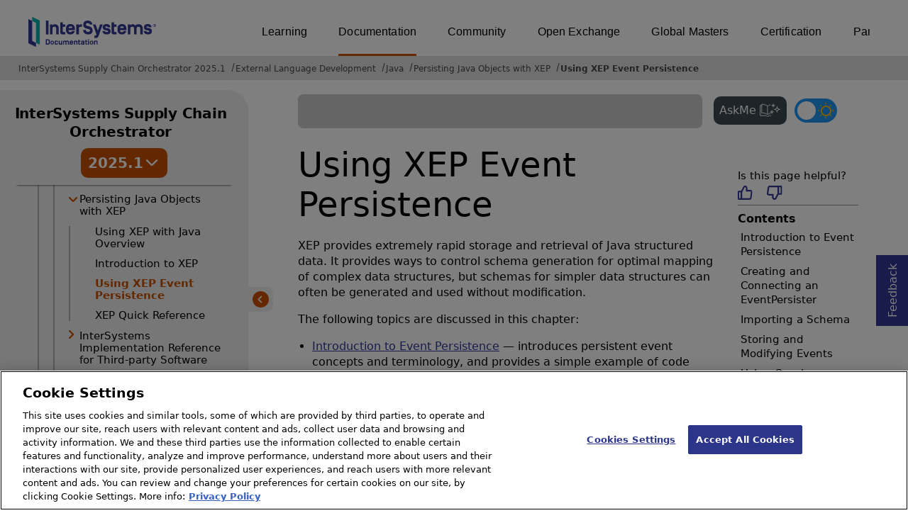

--- FILE ---
content_type: text/html; charset=utf-8
request_url: https://irisdocs.intersystems.com/csp/docbook/DocBook.UI.Page.cls?KEY=BJAVXEP_xep
body_size: 70165
content:
<!DOCTYPE html>
<html lang="en" dir="ltr">
<head><!-- OneTrust Cookies Consent Notice start for intersystems.com -->
<script src="https://cdn.cookielaw.org/scripttemplates/otSDKStub.js"  type="text/javascript" charset="UTF-8" data-domain-script="8d5650d9-35f0-4aec-8e1f-9fa3682325e6" ></script>
<script type="text/javascript">
function OptanonWrapper() { }
</script>
<!-- OneTrust Cookies Consent Notice end for docs.intersystems.com -->
<!-- Google Tag Manager -->
<script>(function(w,d,s,l,i){w[l]=w[l]||[];w[l].push({'gtm.start':
new Date().getTime(),event:'gtm.js'});var f=d.getElementsByTagName(s)[0],
j=d.createElement(s),dl=l!='dataLayer'?'&l='+l:'';j.async=true;j.src=
'https://www.googletagmanager.com/gtm.js?id='+i+dl;f.parentNode.insertBefore(j,f);
})(window,document,'script','dataLayer','GTM-T38JKJG');</script>
<!-- End Google Tag Manager --><!-- serverID = A-3 -->
<script type="text/javascript" src="https://docs.intersystems.com/irislatest/csp/docbook/jquery-3.6.0.min.js"></script>
<title>Using XEP Event Persistence | Persisting Java Objects with InterSystems XEP | InterSystems Supply Chain Orchestrator 2025.1</title>
<meta HTTP-EQUIV="Content-Type" CONTENT="text/html; charset=utf-8">
<meta name="viewport" content="width=device-width, initial-scale=1.0">
<meta name="twitter:title" content="Using XEP Event Persistence | Persisting Java Objects with InterSystems XEP | InterSystems Supply Chain Orchestrator 2025.1">
<meta property="og:image:width" content="1200">
<meta property="og:image:height" content="630">
<meta name="image" property="og:image" content="https://docs.intersystems.com/irislatest/csp/docbook/Intersystems_optlsy.jpg">
<meta name="twitter:image" content="https://docs.intersystems.com/irislatest/csp/docbook/Intersystems_optlsy.jpg">
<meta name="description" content="XEP provides extremely rapid storage and retrieval of Java structured data. It provides ways to control schema generation for optimal mapping of complex data st">
<meta name="og:description" content="XEP provides extremely rapid storage and retrieval of Java structured data. It provides ways to control schema generation for optimal mapping of complex data st">
<meta name="twitter:description" content="XEP provides extremely rapid storage and retrieval of Java structured data. It provides ways to control schema generation for optimal mapping of complex data st">
<meta class="swiftype" name="ST-ContentSource" data-type="string" content="Documentation"/>
<meta class="swiftype" name="ST-ContentType" data-type="string" content="Documentation"/>
<meta class="swiftype" name="ST-Product" data-type="string" content="InterSystems Supply Chain Orchestrator"/>
<meta class="algolia" name="ALG-AppID" data-type="string" content="EP91R43SFK"/>
<meta class="algolia" name="ALG-Index" data-type="string" content="docs"/>
<meta class="algolia" name="ALG-SearchKey" data-type="string" content="709759d92d99a5cf927e90c965741389"/>
<meta class="algolia" name="ALG-Product" data-type="string" content="product:'InterSystems Supply Chain Orchestrator'"/>
<meta class="algolia" name="ALG-Version" data-type="string" content="version:'2025.1'"/>
<script>
  var ALGOLIA_INSIGHTS_SRC = "https://cdn.jsdelivr.net/npm/search-insights@2.0.3";

  !function(e,a,t,n,s,i,c){e.AlgoliaAnalyticsObject=s,e[s]=e[s]||function(){
  (e[s].queue=e[s].queue||[]).push(arguments)},i=a.createElement(t),c=a.getElementsByTagName(t)[0],
  i.async=1,i.src=n,c.parentNode.insertBefore(i,c)
  }(window,document,"script",ALGOLIA_INSIGHTS_SRC,"aa");

aa('init',
{ appId: 'EP91R43SFK', apiKey: '709759d92d99a5cf927e90c965741389', } 
);
</script>
<link rel="canonical" href="https://docs.intersystems.com/supplychainlatest/csp/docbook/DocBook.UI.Page.cls?KEY=BJAVXEP_xep">
<link rel="stylesheet" class="basestylesheet" id="docsrestylingstylesheet" type="text/css" href="https://docs.intersystems.com/irislatest/csp/docbook/docsrestyling.css"><link href="https://cdnjs.cloudflare.com/ajax/libs/prism/1.29.0/themes/prism.min.css" rel="stylesheet" />
<script src="https://cdnjs.cloudflare.com/ajax/libs/prism/1.29.0/prism.min.js"></script>
<script src="https://cdnjs.cloudflare.com/ajax/libs/prism/1.29.0/components/prism-java.min.js"></script>
<script src="https://cdnjs.cloudflare.com/ajax/libs/prism/1.29.0/components/prism-python.min.js"></script>
<script src="https://cdnjs.cloudflare.com/ajax/libs/prism/1.29.0/components/prism-csharp.min.js"></script><script src="https://cdn.jsdelivr.net/npm/marked/marked.min.js"></script>
<link rel="stylesheet" class="extrastylesheet" id="lightstylesheet" type="text/css" href="https://docs.intersystems.com/irislatest/csp/docbook/lightmode.css">
<script>function doSearch() {  var form = self.document.QuickSearch;  var kw = form.KeyWord.value;  self.document.location = 'Doc.Search.cls?KeyWord=' + escape(kw);  return true;}</script>
</head>
<body>
<a class="ac-skip-main" href="#main" data-swiftype-index="false">Skip to main content</a>
<!-- Google Tag Manager (noscript) -->
<noscript><iframe src="https://www.googletagmanager.com/ns.html?id=GTM-T38JKJG"
 height="0" width="0" style="display:none;visibility:hidden"></iframe></noscript>
<!-- End Google Tag Manager (noscript) -->
<div id="content-outer">
<div id="content-inner">
<header data-swiftype-index="false">
<div id="banner" class="search-algolia">
<div id="bannerleft">
<a href="https://docs.intersystems.com">
<img id="docslogo" src="https://docs.intersystems.com/irislatest/csp/docbook/doc-logo.svg" alt="InterSystems: Creative data technology" height="71" width="263">
</a>
</div>
<div id="bannerright">
<nav id="sitesmenulist" data-swiftype-index="false" aria-label="menu of other InterSystems websites">
<ul class="top-menu">
<li><a href="https://learning.intersystems.com/" target="_top">Learning</a></li>
<li class="activesite"><a href="https://docs.intersystems.com" target="_top">Documentation</a></li>
<li><a href="https://community.intersystems.com/" target="_top">Community</a></li>
<li><a href="https://openexchange.intersystems.com/" target="_top">Open Exchange</a></li>
<li><a href="https://globalmasters.intersystems.com/" target="_top">Global Masters</a></li>
<li><a href="https://www.intersystems.com/support-learning/learning-services/certification-program/" target="_top">Certification</a></li>
<li><a href="https://partner.intersystems.com/" target="_top">Partner Directory</a></li>
</ul>
</nav>
</div>
</div><!-- end of banner -->
<noscript><link rel="stylesheet" id="noscriptstylesheet" type="text/css" href="https://docs.intersystems.com/irislatest/csp/docbook/noscriptstyles.css"></noscript>
<noscript><div class="noscriptbanner" data-swiftype-index="false"><p>Sorry, your browser does not support JavaScript or JavaScript is disabled. Please enable JavaScript or use another browser to have a better experience.</p></div></noscript>
<nav class="locatordiv locatorwithlefttoc" data-swiftype-index="false" aria-label="breadcrumbs">
<ol>
<li><A href="DocBook.UI.Page.cls">InterSystems Supply Chain Orchestrator 2025.1</A></li>
<li><A href="DocBook.UI.Page.cls?KEY=PAGE_external_language_development">External Language Development</A></li>
<li><A href="DocBook.UI.Page.cls?KEY=PAGE_java">Java</A></li>
<li><A href="DocBook.UI.Page.cls?KEY=BJAVXEP">Persisting Java Objects with XEP</A></li>
<li><A href="DocBook.UI.Page.cls?KEY=BJAVXEP_xep">Using XEP Event Persistence</A></li>
</ol>
</nav>
</header>

<main class="hasleftoc hasrighttoc">
<div id="lefttoccover"></div>
<div class="OpenMobileLeftToc"><button><img src="icon-menu.svg" alt="Open navigation menu"></button></div>
<nav id="lefttoc" aria-label="InterSystems Supply Chain Orchestrator 2025.1 navigation menu" data-swiftype-index="false" class="lefttoc">
<div class="lefttoctitle" aria-hidden="true">
<div class="lefttoc-flex">
  <div class="title-text"><A href="DocBook.UI.Page.cls">InterSystems Supply Chain Orchestrator</A>
  </div>
<div class="custom-dropdown"><button id="version-button" onclick="showVersionToggle()"><span>2025.1</span><img class="vt_iconDown" src="https://docs.intersystems.com/irislatest/csp/docbook/versionToggle_downarr.svg" alt="Toggle Down"></button><ul id="version-menu" class="dropdown-menu hidden"><li data-path="/supplychain20251/">2025.1</li><li data-path="/supplychain20241/">2024.1</li><li data-path="/supplychain20231/">2023.1</li></ul></div>
</div><button class="CloseMobileLeftToc"><img src="https://docs.intersystems.com/irislatest/csp/docbook/icon-x.svg" alt="Close navigation menu"></button></div>
<div id="lefttoccontent"><ul class="toc" role="tree">
<li class="tocitem" role="treeitem"><span><img src="../docbook/newIcon-nav_collapsed_arrow_orange.svg" id="Im1" class="chevrontoc" onclick=expandIt(1) aria-hidden="true"></span><div tabindex=0 role="button"  class="divitem" aria-expanded="false" onclick="expandIt(1)" onkeydown="expandItKeyDown(1, event)">Release Information</div></li>
<div id="Id1" style="display:none;">
<ul class="toc" role="group">
<li class="tocitem" role="treeitem"><A href="DocBook.UI.Page.cls?KEY=PAGE_release_sc">About...</A></li>
<li class="tocitem" role="treeitem"><A href="DocBook.UI.Page.cls?KEY=PAGE_scfupdates1_6_0">Supply Chain Framework 1.6.0</A></li>
<li class="tocitem" role="treeitem"><A href="DocBook.UI.Page.cls?KEY=PAGE_scfupdates1_5_0">Supply Chain Framework 1.5.0</A></li>
<li class="tocitem" role="treeitem"><span><img src="../docbook/newIcon-nav_collapsed_arrow_orange.svg" id="Im2" class="chevrontoc" onclick=expandIt(2) aria-hidden="true"></span><div tabindex=0 role="button"  class="divitem" aria-expanded="false" onclick="expandIt(2)" onkeydown="expandItKeyDown(2, event)">Release Notes</div></li>
<div id="Id2" style="display:none;">
<ul class="toc" role="group">
<li class="tocitem" role="treeitem"><A href="DocBook.UI.Page.cls?KEY=GCRN_new20251" title="Describes the new and enhanced features in the 2025.1 release.">New in 2025.1</A></li>
<li class="tocitem" role="treeitem"><A href="DocBook.UI.Page.cls?KEY=GCRN_new20243" title="Describes the new and enhanced features in the 2024.3 release.">New in 2024.3</A></li>
<li class="tocitem" role="treeitem"><A href="DocBook.UI.Page.cls?KEY=GCRN_new20242" title="Describes the new and enhanced features in the 2024.2 release.">New in 2024.2</A></li>
<li class="tocitem" role="treeitem"><A href="DocBook.UI.Page.cls?KEY=GCRN_new20241" title="Describes the new and enhanced features in the 2024.1 release.">New in 2024.1</A></li>
<li class="tocitem" role="treeitem"><A href="DocBook.UI.Page.cls?KEY=GCRN_new20233">New in 2023.3</A></li>
<li class="tocitem" role="treeitem"><A href="DocBook.UI.Page.cls?KEY=GCRN_new20232">New in 2023.2</A></li>
<li class="tocitem" role="treeitem"><A href="DocBook.UI.Page.cls?KEY=GCRN_new20231" title="Describes the new and enhanced features in the 2023.1 release.">New in 2023.1</A></li>
<li class="tocitem" role="treeitem"><A href="DocBook.UI.Page.cls?KEY=GCRN_new20223">New in 2022.3</A></li>
<li class="tocitem" role="treeitem"><A href="DocBook.UI.Page.cls?KEY=GCRN_new20222">New in 2022.2</A></li>
<li class="tocitem" role="treeitem"><A href="DocBook.UI.Page.cls?KEY=GCRN_new20221">New in 2022.1</A></li>
<li class="tocitem" role="treeitem"><A href="DocBook.UI.Page.cls?KEY=GCRN_new20212">New in 2021.2</A></li>
<li class="tocitem" role="treeitem"><A href="DocBook.UI.Page.cls?KEY=GCRN_new20211">New in 2021.1</A></li>
<li class="tocitem" role="treeitem"><A href="DocBook.UI.Page.cls?KEY=GCRN_new20201">New in 2020.1</A></li>
<li class="tocitem" role="treeitem"><A href="DocBook.UI.Page.cls?KEY=GCRN_new20191">New in 2019.1</A></li>
<li class="tocitem" role="treeitem"><A href="DocBook.UI.Page.cls?KEY=GCRN_issues">Known Issues and Notes</A></li>
<li class="tocitem" role="treeitem"><A href="DocBook.UI.Page.cls?KEY=GCRN_discontinued_features">Deprecated & Discontinued</A></li>
</ul>
</div>
<li class="tocitem" role="treeitem"><span><img src="../docbook/newIcon-nav_collapsed_arrow_orange.svg" id="Im3" class="chevrontoc" onclick=expandIt(3) aria-hidden="true"></span><div tabindex=0 role="button"  class="divitem" aria-expanded="false" onclick="expandIt(3)" onkeydown="expandItKeyDown(3, event)">Supported Platforms</div></li>
<div id="Id3" style="display:none;">
<ul class="toc" role="group">
<li class="tocitem" role="treeitem"><A href="DocBook.UI.Page.cls?KEY=ISP_technologies">Supported Technologies</A></li>
<li class="tocitem" role="treeitem"><A href="DocBook.UI.Page.cls?KEY=ISP_languages">Supported Languages</A></li>
<li class="tocitem" role="treeitem"><A href="DocBook.UI.Page.cls?KEY=ISP_discontinued">Deprecated & Discontinued</A></li>
<li class="tocitem" role="treeitem"><A href="DocBook.UI.Page.cls?KEY=ISP_interop">Version Compatibility</A></li>
<li class="tocitem" role="treeitem"><A href="DocBook.UI.Page.cls?KEY=ISP_crossprod">Cross-Product Support</A></li>
</ul>
</div>
<li class="tocitem" role="treeitem"><A href="DocBook.UI.Page.cls?KEY=PAGE_rel_streams">Releases and Prerelease Software</A></li>
<li class="tocitem" role="treeitem"><A href="DocBook.UI.Page.cls?KEY=PAGE_licensing">Licensing</A></li>
<li class="tocitem" role="treeitem"><A href="DocBook.UI.Page.cls?KEY=ASAMPLES">Downloading Samples</A></li>
</ul>
</div>
<li class="tocitem" role="treeitem"><span><img src="../docbook/newIcon-nav_collapsed_arrow_orange.svg" id="Im4" class="chevrontoc" onclick=expandIt(4) aria-hidden="true"></span><div tabindex=0 role="button"  class="divitem" aria-expanded="false" onclick="expandIt(4)" onkeydown="expandItKeyDown(4, event)">Implementing InterSystems Supply Chain Orchestrator</div></li>
<div id="Id4" style="display:none;">
<ul class="toc" role="group">
<li class="tocitem" role="treeitem"><A href="DocBook.UI.Page.cls?KEY=SCINTRO_intro">Introduction</A></li>
<li class="tocitem" role="treeitem"><A href="DocBook.UI.Page.cls?KEY=SCINTRO_install">Installation and Upgrade</A></li>
<li class="tocitem" role="treeitem"><A href="DocBook.UI.Page.cls?KEY=SCINTRO_solution">Solution Overview</A></li>
<li class="tocitem" role="treeitem"><A href="DocBook.UI.Page.cls?KEY=SCINTRO_issuemgmt">Issue Management</A></li>
<li class="tocitem" role="treeitem"><A href="DocBook.UI.Page.cls?KEY=SCINTRO_datamodel">Data Model</A></li>
<li class="tocitem" role="treeitem"><A href="DocBook.UI.Page.cls?KEY=SCINTRO_datamodelapi">Data Model API</A></li>
<li class="tocitem" role="treeitem"><A href="DocBook.UI.Page.cls?KEY=SCINTRO_dataapi">Data API</A></li>
<li class="tocitem" role="treeitem"><A href="DocBook.UI.Page.cls?KEY=SCINTRO_cubes">Analytics Cubes</A></li>
<li class="tocitem" role="treeitem"><A href="DocBook.UI.Page.cls?KEY=SCINTRO_bpl">BPL Business Processes</A></li>
<li class="tocitem" role="treeitem"><A href="DocBook.UI.Page.cls?KEY=SCINTRO_workflowscen">Workflow Scenarios</A></li>
<li class="tocitem" role="treeitem"><A href="DocBook.UI.Page.cls?KEY=SCINTRO_kpiconfig">KPI Configuration</A></li>
<li class="tocitem" role="treeitem"><A href="DocBook.UI.Page.cls?KEY=SCINTRO_kpiconfigex">KPI Configuration Example</A></li>
<li class="tocitem" role="treeitem"><A href="DocBook.UI.Page.cls?KEY=SCINTRO_kpiapi">KPI API</A></li>
<li class="tocitem" role="treeitem"><A href="DocBook.UI.Page.cls?KEY=SCINTRO_apiref" title="InterSystems Supply Chain Orchestrator APIs">API Reference</A></li>
<li class="tocitem" role="treeitem"><A href="DocBook.UI.Page.cls?KEY=SCINTRO_roles">Security Roles</A></li>
</ul>
</div>
<li class="tocitem" role="treeitem"><span><img src="../docbook/newIcon-nav_collapsed_arrow_orange.svg" id="Im5" class="chevrontoc" onclick=expandIt(5) aria-hidden="true"></span><div tabindex=0 role="button"  class="divitem" aria-expanded="false" onclick="expandIt(5)" onkeydown="expandItKeyDown(5, event)">Supply Chain Cloud Services</div></li>
<div id="Id5" style="display:none;">
<ul class="toc" role="group">
<li class="tocitem" role="treeitem"><span><img src="../docbook/newIcon-nav_collapsed_arrow_orange.svg" id="Im6" class="chevrontoc" onclick=expandIt(6) aria-hidden="true"></span><div tabindex=0 role="button"  class="divitem" aria-expanded="false" onclick="expandIt(6)" onkeydown="expandItKeyDown(6, event)">Track & Trace</div></li>
<div id="Id6" style="display:none;">
<ul class="toc" role="group">
<li class="tocitem" role="treeitem"><A href="DocBook.UI.Page.cls?KEY=SCTT_intro">Introduction</A></li>
<li class="tocitem" role="treeitem"><A href="DocBook.UI.Page.cls?KEY=SCTT_setup">Setup</A></li>
<li class="tocitem" role="treeitem"><A href="DocBook.UI.Page.cls?KEY=SCTT_inputs">Data Requirements</A></li>
<li class="tocitem" role="treeitem"><A href="DocBook.UI.Page.cls?KEY=SCTT_outputs">Data Outputs</A></li>
</ul>
</div>
</ul>
</div>
<li class="tocitem" role="treeitem"><span><img src="../docbook/newIcon-nav_collapsed_arrow_orange.svg" id="Im7" class="chevrontoc" onclick=expandIt(7) aria-hidden="true"></span><div tabindex=0 role="button"  class="divitem" aria-expanded="false" onclick="expandIt(7)" onkeydown="expandItKeyDown(7, event)">Deployment</div></li>
<div id="Id7" style="display:none;">
<ul class="toc" role="group">
<li class="tocitem" role="treeitem"><A href="DocBook.UI.Page.cls?KEY=PAGE_deployment_sc">About...</A></li>
<li class="tocitem" role="treeitem"><span><img src="../docbook/newIcon-nav_collapsed_arrow_orange.svg" id="Im8" class="chevrontoc" onclick=expandIt(8) aria-hidden="true"></span><div tabindex=0 role="button"  class="divitem" aria-expanded="false" onclick="expandIt(8)" onkeydown="expandItKeyDown(8, event)">Containers</div></li>
<div id="Id8" style="display:none;">
<ul class="toc" role="group">
<li class="tocitem" role="treeitem"><A href="DocBook.UI.Page.cls?KEY=PAGE_deployment_containers">About...</A></li>
<li class="tocitem" role="treeitem"><A href="DocBook.UI.Page.cls?KEY=AFL_containers">Container How-to</A></li>
<li class="tocitem" role="treeitem"><A href="DocBook.UI.Page.cls?KEY=ACLOUD">Deploy Right Now</A></li>
<li class="tocitem" role="treeitem"><A href="DocBook.UI.Page.cls?KEY=ADOCK">Running in Containers</A></li>
<li class="tocitem" role="treeitem"><A href="DocBook.UI.Page.cls?KEY=PAGE_deployment_iko">Deploying with Kubernetes</A></li>
</ul>
</div>
<li class="tocitem" role="treeitem"><span><img src="../docbook/newIcon-nav_collapsed_arrow_orange.svg" id="Im9" class="chevrontoc" onclick=expandIt(9) aria-hidden="true"></span><div tabindex=0 role="button"  class="divitem" aria-expanded="false" onclick="expandIt(9)" onkeydown="expandItKeyDown(9, event)">Installation Kit</div></li>
<div id="Id9" style="display:none;">
<ul class="toc" role="group">
<li class="tocitem" role="treeitem"><A href="DocBook.UI.Page.cls?KEY=PAGE_deployment_install">About...</A></li>
<li class="tocitem" role="treeitem"><span><img src="../docbook/newIcon-nav_collapsed_arrow_orange.svg" id="Im10" class="chevrontoc" onclick=expandIt(10) aria-hidden="true"></span><div tabindex=0 role="button"  class="divitem" aria-expanded="false" onclick="expandIt(10)" onkeydown="expandItKeyDown(10, event)">Install on Windows</div></li>
<div id="Id10" style="display:none;">
<ul class="toc" role="group">
<li class="tocitem" role="treeitem"><A href="DocBook.UI.Page.cls?KEY=GIWIN_overview">Overview</A></li>
<li class="tocitem" role="treeitem"><A href="DocBook.UI.Page.cls?KEY=GIWIN_pre">Pre-Install</A></li>
<li class="tocitem" role="treeitem"><A href="DocBook.UI.Page.cls?KEY=GIWIN_wizard">Attended Install</A></li>
<li class="tocitem" role="treeitem"><A href="DocBook.UI.Page.cls?KEY=GIWIN_dev">Development</A></li>
<li class="tocitem" role="treeitem"><A href="DocBook.UI.Page.cls?KEY=GIWIN_server">Server</A></li>
<li class="tocitem" role="treeitem"><A href="DocBook.UI.Page.cls?KEY=GIWIN_client">Client</A></li>
<li class="tocitem" role="treeitem"><A href="DocBook.UI.Page.cls?KEY=GIWIN_ws">Web Server</A></li>
<li class="tocitem" role="treeitem"><A href="DocBook.UI.Page.cls?KEY=GIWIN_custom">Custom</A></li>
<li class="tocitem" role="treeitem"><A href="DocBook.UI.Page.cls?KEY=GIWIN_unattended">Unattended Install</A></li>
<li class="tocitem" role="treeitem"><A href="DocBook.UI.Page.cls?KEY=GIWIN_post">Post-Install</A></li>
</ul>
</div>
<li class="tocitem" role="treeitem"><span><img src="../docbook/newIcon-nav_collapsed_arrow_orange.svg" id="Im11" class="chevrontoc" onclick=expandIt(11) aria-hidden="true"></span><div tabindex=0 role="button"  class="divitem" aria-expanded="false" onclick="expandIt(11)" onkeydown="expandItKeyDown(11, event)">Install on UNIX, Linux, and macOS</div></li>
<div id="Id11" style="display:none;">
<ul class="toc" role="group">
<li class="tocitem" role="treeitem"><A href="DocBook.UI.Page.cls?KEY=GIUNIX_overview">Overview</A></li>
<li class="tocitem" role="treeitem"><A href="DocBook.UI.Page.cls?KEY=GIUNIX_pre">Pre-Install</A></li>
<li class="tocitem" role="treeitem"><A href="DocBook.UI.Page.cls?KEY=GIUNIX_install">Attended Install</A></li>
<li class="tocitem" role="treeitem"><A href="DocBook.UI.Page.cls?KEY=GIUNIX_dev">Development</A></li>
<li class="tocitem" role="treeitem"><A href="DocBook.UI.Page.cls?KEY=GIUNIX_server">Server</A></li>
<li class="tocitem" role="treeitem"><A href="DocBook.UI.Page.cls?KEY=GIUNIX_custom">Custom</A></li>
<li class="tocitem" role="treeitem"><A href="DocBook.UI.Page.cls?KEY=GIUNIX_client">Client-only</A></li>
<li class="tocitem" role="treeitem"><A href="DocBook.UI.Page.cls?KEY=GIUNIX_unattended">Unattended Install</A></li>
<li class="tocitem" role="treeitem"><A href="DocBook.UI.Page.cls?KEY=GIUNIX_post">Post-Install</A></li>
</ul>
</div>
<li class="tocitem" role="treeitem"><span><img src="../docbook/newIcon-nav_collapsed_arrow_orange.svg" id="Im12" class="chevrontoc" onclick=expandIt(12) aria-hidden="true"></span><div tabindex=0 role="button"  class="divitem" aria-expanded="false" onclick="expandIt(12)" onkeydown="expandItKeyDown(12, event)">Installation Details</div></li>
<div id="Id12" style="display:none;">
<ul class="toc" role="group">
<li class="tocitem" role="treeitem"><span><img src="../docbook/newIcon-nav_collapsed_arrow_orange.svg" id="Im13" class="chevrontoc" onclick=expandIt(13) aria-hidden="true"></span><div tabindex=0 role="button"  class="divitem" aria-expanded="false" onclick="expandIt(13)" onkeydown="expandItKeyDown(13, event)">All Platforms</div></li>
<div id="Id13" style="display:none;">
<ul class="toc" role="group">
<li class="tocitem" role="treeitem"><A href="DocBook.UI.Page.cls?KEY=GIEMISC_defaultdir" title="Provides details on where you instance is installed by default and any directory requirements.">Installation Directory</A></li>
<li class="tocitem" role="treeitem"><A href="DocBook.UI.Page.cls?KEY=GIEMISC_type">Setup Types</A></li>
<li class="tocitem" role="treeitem"><A href="DocBook.UI.Page.cls?KEY=GIEMISC_charwidth" title="Provides considerations for deciding between an 8-bit or Unicode installation.">Character Width Setting</A></li>
<li class="tocitem" role="treeitem"><A href="DocBook.UI.Page.cls?KEY=GIEMISC_ports">Port Numbers</A></li>
<li class="tocitem" role="treeitem"><A href="DocBook.UI.Page.cls?KEY=GIEMISC_manifest" title="Describes how to create and use an installation manifest.">Installer Manifests</A></li>
<li class="tocitem" role="treeitem"><A href="DocBook.UI.Page.cls?KEY=GIEMISC_multiple" title="Describes the process for configuring multiple instances on a single machine.">Configure Multiple Instances</A></li>
<li class="tocitem" role="treeitem"><A href="DocBook.UI.Page.cls?KEY=GIEMISC_changelang" title="Describes the procedure for changing your instance’s language.">Change Your Language</A></li>
<li class="tocitem" role="treeitem"><A href="DocBook.UI.Page.cls?KEY=GIEMISC_wstroubleshoot" title="Provides some troubleshooting steps for configuring your web server.">Web Server Troubleshooting</A></li>
</ul>
</div>
<li class="tocitem" role="treeitem"><span><img src="../docbook/newIcon-nav_collapsed_arrow_orange.svg" id="Im14" class="chevrontoc" onclick=expandIt(14) aria-hidden="true"></span><div tabindex=0 role="button"  class="divitem" aria-expanded="false" onclick="expandIt(14)" onkeydown="expandItKeyDown(14, event)">Windows</div></li>
<div id="Id14" style="display:none;">
<ul class="toc" role="group">
<li class="tocitem" role="treeitem"><A href="DocBook.UI.Page.cls?KEY=GIEWIN_user_accounts" title="Describes how Windows user accounts work with your instance.">User Accounts</A></li>
<li class="tocitem" role="treeitem"><A href="DocBook.UI.Page.cls?KEY=GIEWIN_ws" title="Describes how to install a web server.">Web Server</A></li>
<li class="tocitem" role="treeitem"><A href="DocBook.UI.Page.cls?KEY=GIEWIN_clref" title="A references of the parameters and feature for installing on Windows using the command line interface.">Command Line Reference</A></li>
<li class="tocitem" role="treeitem"><A href="DocBook.UI.Page.cls?KEY=GIEWIN_autostart" title="Describes how to manage autostart on your instance.">Auto-start</A></li>
<li class="tocitem" role="treeitem"><A href="DocBook.UI.Page.cls?KEY=GIEWIN_writecache" title="Describes the process for enabling the Windows write-cache buffer feature.">The Write-cache Buffer</A></li>
</ul>
</div>
<li class="tocitem" role="treeitem"><span><img src="../docbook/newIcon-nav_collapsed_arrow_orange.svg" id="Im15" class="chevrontoc" onclick=expandIt(15) aria-hidden="true"></span><div tabindex=0 role="button"  class="divitem" aria-expanded="false" onclick="expandIt(15)" onkeydown="expandItKeyDown(15, event)">UNIX®, Linux, and macOS</div></li>
<div id="Id15" style="display:none;">
<ul class="toc" role="group">
<li class="tocitem" role="treeitem"><A href="DocBook.UI.Page.cls?KEY=GIEUNIX_aix">AIX®</A></li>
<li class="tocitem" role="treeitem"><A href="DocBook.UI.Page.cls?KEY=GIEUNIX_redhat">Red Hat Linux</A></li>
<li class="tocitem" role="treeitem"><A href="DocBook.UI.Page.cls?KEY=GIEUNIX_suse">SUSE</A></li>
<li class="tocitem" role="treeitem"><A href="DocBook.UI.Page.cls?KEY=GIEUNIX_ubuntu">Ubuntu</A></li>
<li class="tocitem" role="treeitem"><A href="DocBook.UI.Page.cls?KEY=GIEUNIX_ws" title="Describes how to install a web server.">Web Server</A></li>
<li class="tocitem" role="treeitem"><A href="DocBook.UI.Page.cls?KEY=GIEUNIX_owners_groups">Owners & Groups</A></li>
<li class="tocitem" role="treeitem"><A href="DocBook.UI.Page.cls?KEY=GIEUNIX_nonroot" title="Describes the process of installing an instance as a user without root privileges.">Nonroot User Install</A></li>
<li class="tocitem" role="treeitem"><A href="DocBook.UI.Page.cls?KEY=GIEUNIX_unattended_parameters" title="A reference for available unattended installation parameters.">Install Parameters</A></li>
<li class="tocitem" role="treeitem"><A href="DocBook.UI.Page.cls?KEY=GIEUNIX_unattended_packages" title="Describes unattended installation packages.">Install Packages</A></li>
<li class="tocitem" role="treeitem"><A href="DocBook.UI.Page.cls?KEY=GIEUNIX_start" title="Describes how to start your instance after installation.">Starting InterSystems IRIS</A></li>
<li class="tocitem" role="treeitem"><A href="DocBook.UI.Page.cls?KEY=GIEUNIX_mac_large">macOS Concurrent Processes</A></li>
<li class="tocitem" role="treeitem"><A href="DocBook.UI.Page.cls?KEY=GIEUNIX_develop">Development Evironments</A></li>
<li class="tocitem" role="treeitem"><A href="DocBook.UI.Page.cls?KEY=GIEUNIX_unixdist" title="Describes how to add a new UNIX&reg; installation package to an existing InterSystems IRIS&reg; data platform distribution.">UNIX® Install Packages</A></li>
</ul>
</div>
</ul>
</div>
<li class="tocitem" role="treeitem"><span><img src="../docbook/newIcon-nav_collapsed_arrow_orange.svg" id="Im16" class="chevrontoc" onclick=expandIt(16) aria-hidden="true"></span><div tabindex=0 role="button"  class="divitem" aria-expanded="false" onclick="expandIt(16)" onkeydown="expandItKeyDown(16, event)">Upgrade Procedure</div></li>
<div id="Id16" style="display:none;">
<ul class="toc" role="group">
<li class="tocitem" role="treeitem"><A href="DocBook.UI.Page.cls?KEY=GCI_pre" title="Describes the steps that need to be taken before upgrading your instance.">Pre-Upgrade</A></li>
<li class="tocitem" role="treeitem"><A href="DocBook.UI.Page.cls?KEY=GCI_winup">Windows Upgrade</A></li>
<li class="tocitem" role="treeitem"><A href="DocBook.UI.Page.cls?KEY=GCI_unixup">UNIX Upgrade</A></li>
<li class="tocitem" role="treeitem"><A href="DocBook.UI.Page.cls?KEY=GCI_mod">Uninstall or Reinstall</A></li>
<li class="tocitem" role="treeitem"><A href="DocBook.UI.Page.cls?KEY=GCI_mirror">Upgrade Mirrors</A></li>
<li class="tocitem" role="treeitem"><A href="DocBook.UI.Page.cls?KEY=GCI_ecp" title="Describes procedure and notes for upgrading instances with ECP configurations.">Upgrade ECP Configurations</A></li>
<li class="tocitem" role="treeitem"><A href="DocBook.UI.Page.cls?KEY=GCI_post" title="Describes tasks that should be completed after upgrading your instance.">Post-Upgrade Tasks</A></li>
</ul>
</div>
</ul>
</div>
<li class="tocitem" role="treeitem"><span><img src="../docbook/newIcon-nav_collapsed_arrow_orange.svg" id="Im17" class="chevrontoc" onclick=expandIt(17) aria-hidden="true"></span><div tabindex=0 role="button"  class="divitem" aria-expanded="false" onclick="expandIt(17)" onkeydown="expandItKeyDown(17, event)">Configuration</div></li>
<div id="Id17" style="display:none;">
<ul class="toc" role="group">
<li class="tocitem" role="treeitem"><A href="DocBook.UI.Page.cls?KEY=PAGE_deployment_configuration">About...</A></li>
<li class="tocitem" role="treeitem"><A href="DocBook.UI.Page.cls?KEY=ARES">Resource Planning</A></li>
<li class="tocitem" role="treeitem"><span><img src="../docbook/newIcon-nav_collapsed_arrow_orange.svg" id="Im18" class="chevrontoc" onclick=expandIt(18) aria-hidden="true"></span><div tabindex=0 role="button"  class="divitem" aria-expanded="false" onclick="expandIt(18)" onkeydown="expandItKeyDown(18, event)">Automating Configuration</div></li>
<div id="Id18" style="display:none;">
<ul class="toc" role="group">
<li class="tocitem" role="treeitem"><A href="DocBook.UI.Page.cls?KEY=GCMF_intro">Merge Introduction</A></li>
<li class="tocitem" role="treeitem"><A href="DocBook.UI.Page.cls?KEY=GCMF_deploy">Deploy with Merge</A></li>
<li class="tocitem" role="treeitem"><A href="DocBook.UI.Page.cls?KEY=GCMF_reconfig">Reconfigure with Merge</A></li>
<li class="tocitem" role="treeitem"><A href="DocBook.UI.Page.cls?KEY=GCMF_iris_customizing_useful_update">Updates in Deployment</A></li>
<li class="tocitem" role="treeitem"><A href="DocBook.UI.Page.cls?KEY=GCMF_iris_customizing_useful_action">Actions in Deployment</A></li>
<li class="tocitem" role="treeitem"><A href="DocBook.UI.Page.cls?KEY=GCMF_manage_config_changes">Best Practices</A></li>
</ul>
</div>
<li class="tocitem" role="treeitem"><span><img src="../docbook/newIcon-nav_collapsed_arrow_orange.svg" id="Im19" class="chevrontoc" onclick=expandIt(19) aria-hidden="true"></span><div tabindex=0 role="button"  class="divitem" aria-expanded="false" onclick="expandIt(19)" onkeydown="expandItKeyDown(19, event)">Configuration Parameters (CPF)</div></li>
<div id="Id19" style="display:none;">
<ul class="toc" role="group">
<li class="tocitem" role="treeitem"><A href="DocBook.UI.Page.cls?KEY=RACS_cpf">CPF File Introduction</A></li>
<li class="tocitem" role="treeitem"><A href="DocBook.UI.Page.cls?KEY=RACS_actions">[Actions]</A></li>
<li class="tocitem" role="treeitem"><A href="DocBook.UI.Page.cls?KEY=RACS_archives">[Archives]</A></li>
<li class="tocitem" role="treeitem"><A href="DocBook.UI.Page.cls?KEY=RACS_comports">[ComPorts]</A></li>
<li class="tocitem" role="treeitem"><A href="DocBook.UI.Page.cls?KEY=RACS_config">[config]</A></li>
<li class="tocitem" role="treeitem"><A href="DocBook.UI.Page.cls?KEY=RACS_configfile">[ConfigFile]</A></li>
<li class="tocitem" role="treeitem"><A href="DocBook.UI.Page.cls?KEY=RACS_databases">[Databases]</A></li>
<li class="tocitem" role="treeitem"><A href="DocBook.UI.Page.cls?KEY=RACS_debug">[Debug]</A></li>
<li class="tocitem" role="treeitem"><A href="DocBook.UI.Page.cls?KEY=RACS_devices">[Devices]</A></li>
<li class="tocitem" role="treeitem"><A href="DocBook.UI.Page.cls?KEY=RACS_devicesubtypes">[DeviceSubTypes]</A></li>
<li class="tocitem" role="treeitem"><A href="DocBook.UI.Page.cls?KEY=RACS_ecp">[ECP]</A></li>
<li class="tocitem" role="treeitem"><A href="DocBook.UI.Page.cls?KEY=RACS_ecpservers">[ECPServers]</A></li>
<li class="tocitem" role="treeitem"><A href="DocBook.UI.Page.cls?KEY=RACS_gateways">[Gateways]</A></li>
<li class="tocitem" role="treeitem"><A href="DocBook.UI.Page.cls?KEY=RACS_io">[IO]</A></li>
<li class="tocitem" role="treeitem"><A href="DocBook.UI.Page.cls?KEY=RACS_journal">[Journal]</A></li>
<li class="tocitem" role="treeitem"><A href="DocBook.UI.Page.cls?KEY=RACS_licenseservers">[LicenseServers]</A></li>
<li class="tocitem" role="treeitem"><A href="DocBook.UI.Page.cls?KEY=RACS_logging">[Logging]</A></li>
<li class="tocitem" role="treeitem"><A href="DocBook.UI.Page.cls?KEY=RACS_map">[Map]</A></li>
<li class="tocitem" role="treeitem"><A href="DocBook.UI.Page.cls?KEY=RACS_mapmirrors">[MapMirrors]</A></li>
<li class="tocitem" role="treeitem"><A href="DocBook.UI.Page.cls?KEY=RACS_mirrormember">[MirrorMember]</A></li>
<li class="tocitem" role="treeitem"><A href="DocBook.UI.Page.cls?KEY=RACS_mirrors">[Mirrors]</A></li>
<li class="tocitem" role="treeitem"><A href="DocBook.UI.Page.cls?KEY=RACS_miscellaneous">[Miscellaneous]</A></li>
<li class="tocitem" role="treeitem"><A href="DocBook.UI.Page.cls?KEY=RACS_monitor">[Monitor]</A></li>
<li class="tocitem" role="treeitem"><A href="DocBook.UI.Page.cls?KEY=RACS_namespaces">[Namespaces]</A></li>
<li class="tocitem" role="treeitem"><A href="DocBook.UI.Page.cls?KEY=RACS_sql">[SQL]</A></li>
<li class="tocitem" role="treeitem"><A href="DocBook.UI.Page.cls?KEY=RACS_sqlsysdatatypes">[SqlSysDatatypes]</A></li>
<li class="tocitem" role="treeitem"><A href="DocBook.UI.Page.cls?KEY=RACS_sqluserdatatypes">[SqlUserDatatypes]</A></li>
<li class="tocitem" role="treeitem"><A href="DocBook.UI.Page.cls?KEY=RACS_startup">[Startup]</A></li>
<li class="tocitem" role="treeitem"><A href="DocBook.UI.Page.cls?KEY=RACS_telnet">[Telnet]</A></li>
<li class="tocitem" role="treeitem"><A href="DocBook.UI.Page.cls?KEY=RACS_workqueues">[WorkQueues]</A></li>
</ul>
</div>
</ul>
</div>
<li class="tocitem" role="treeitem"><span><img src="../docbook/newIcon-nav_collapsed_arrow_orange.svg" id="Im20" class="chevrontoc" onclick=expandIt(20) aria-hidden="true"></span><div tabindex=0 role="button"  class="divitem" aria-expanded="false" onclick="expandIt(20)" onkeydown="expandItKeyDown(20, event)">Data Migration</div></li>
<div id="Id20" style="display:none;">
<ul class="toc" role="group">
<li class="tocitem" role="treeitem"><A href="DocBook.UI.Page.cls?KEY=PAGE_data_migration">About...</A></li>
<li class="tocitem" role="treeitem"><A href="DocBook.UI.Page.cls?KEY=AMIG">Server Migration</A></li>
<li class="tocitem" role="treeitem"><span><img src="../docbook/newIcon-nav_collapsed_arrow_orange.svg" id="Im21" class="chevrontoc" onclick=expandIt(21) aria-hidden="true"></span><div tabindex=0 role="button"  class="divitem" aria-expanded="false" onclick="expandIt(21)" onkeydown="expandItKeyDown(21, event)">ISQL Migration</div></li>
<div id="Id21" style="display:none;">
<ul class="toc" role="group">
<li class="tocitem" role="treeitem"><A href="DocBook.UI.Page.cls?KEY=GISQ_intro">Using ISQL</A></li>
</ul>
</div>
<li class="tocitem" role="treeitem"><span><img src="../docbook/newIcon-nav_collapsed_arrow_orange.svg" id="Im22" class="chevrontoc" onclick=expandIt(22) aria-hidden="true"></span><div tabindex=0 role="button"  class="divitem" aria-expanded="false" onclick="expandIt(22)" onkeydown="expandItKeyDown(22, event)">TSQL Migration</div></li>
<div id="Id22" style="display:none;">
<ul class="toc" role="group">
<li class="tocitem" role="treeitem"><A href="DocBook.UI.Page.cls?KEY=GTSQ_intro" title="Describes how to configure InterSystems IRIS for TSQL, how to import TSQL DDL table definitions and data, and how to execute TSQL code from IRIS.">Planning a Migration</A></li>
<li class="tocitem" role="treeitem"><A href="DocBook.UI.Page.cls?KEY=GTSQ_constructs" title="Describes how TSQL table reference, temporary table, system table, cursor, transaction, and SYSOBJECTS are implemented in InterSystems IRIS TSQL.">Language Constructs</A></li>
<li class="tocitem" role="treeitem"><A href="DocBook.UI.Page.cls?KEY=GTSQ_elements" title="Describes TSQL literals, identifiers, data types, operators, and comments for InterSystems IRIS.">Language Elements</A></li>
<li class="tocitem" role="treeitem"><A href="DocBook.UI.Page.cls?KEY=GTSQ_commands" title="Describes the TSQL commands and their syntax supported by InterSystems IRIS.">Commands</A></li>
<li class="tocitem" role="treeitem"><A href="DocBook.UI.Page.cls?KEY=GTSQ_settings" title="Describes the TSQL configuration options provided by InterSystems IRIS.">Settings</A></li>
<li class="tocitem" role="treeitem"><A href="DocBook.UI.Page.cls?KEY=GTSQ_functions" title="Describes TSQL functions supported by InterSystems IRIS.">Functions</A></li>
<li class="tocitem" role="treeitem"><A href="DocBook.UI.Page.cls?KEY=GTSQ_variables" title="Describes TSQL local variables and special variables, as implemented in InterSystems IRIS TSQL.">Variables</A></li>
<li class="tocitem" role="treeitem"><A href="DocBook.UI.Page.cls?KEY=GTSQ_systemprocs" title="Describes the TSQL system stored procedures provided by InterSystems IRIS.">Stored Procedures</A></li>
</ul>
</div>
<li class="tocitem" role="treeitem"><A href="DocBook.UI.Page.cls?KEY=ADM">DataMove</A></li>
</ul>
</div>
<li class="tocitem" role="treeitem"><A href="DocBook.UI.Page.cls?KEY=ADEPLOY">Adding Compiled Code</A></li>
</ul>
</div>
<li class="tocitem" role="treeitem"><span><img src="../docbook/newIcon-nav_collapsed_arrow_orange.svg" id="Im23" class="chevrontoc" onclick=expandIt(23) aria-hidden="true"></span><div tabindex=0 role="button"  class="divitem" aria-expanded="false" onclick="expandIt(23)" onkeydown="expandItKeyDown(23, event)">Administration</div></li>
<div id="Id23" style="display:none;">
<ul class="toc" role="group">
<li class="tocitem" role="treeitem"><A href="DocBook.UI.Page.cls?KEY=PAGE_administration">About...</A></li>
<li class="tocitem" role="treeitem"><span><img src="../docbook/newIcon-nav_collapsed_arrow_orange.svg" id="Im24" class="chevrontoc" onclick=expandIt(24) aria-hidden="true"></span><div tabindex=0 role="button"  class="divitem" aria-expanded="false" onclick="expandIt(24)" onkeydown="expandItKeyDown(24, event)">System Administration</div></li>
<div id="Id24" style="display:none;">
<ul class="toc" role="group">
<li class="tocitem" role="treeitem"><A href="DocBook.UI.Page.cls?KEY=GSA_using_portal" title="Introduces the Management Portal">Management Portal Introduction</A></li>
<li class="tocitem" role="treeitem"><A href="DocBook.UI.Page.cls?KEY=GSA_config_system" title="Specifies how to configure system-wide information such as memory and startup settings.">System-Wide Settings</A></li>
<li class="tocitem" role="treeitem"><A href="DocBook.UI.Page.cls?KEY=GSA_config_namespace" title="Describes how to configure namespaces.">Configuring Namespaces</A></li>
<li class="tocitem" role="treeitem"><A href="DocBook.UI.Page.cls?KEY=GSA_config_namespace_addmap" title="Describes how to map globals, routines, and class packages.">Namespace Mappings</A></li>
<li class="tocitem" role="treeitem"><A href="DocBook.UI.Page.cls?KEY=GSA_config_database" title="Describes how to configure local databases for use by the server.">Configuring Local Databases</A></li>
<li class="tocitem" role="treeitem"><A href="DocBook.UI.Page.cls?KEY=GSA_config_database_remote" title="Describes how to configure remote databases.">Configuring Remote Databases</A></li>
<li class="tocitem" role="treeitem"><A href="DocBook.UI.Page.cls?KEY=GSA_using_resources" title="The data and activities that the InterSystems authorization system protects (called assets) are represented within that system as resources.">Using Resources</A></li>
<li class="tocitem" role="treeitem"><A href="DocBook.UI.Page.cls?KEY=GSA_config_privs" title="The mechanism that the InterSystems authorization system uses to protect and grant access to resources.">Privileges and Permissions</A></li>
<li class="tocitem" role="treeitem"><A href="DocBook.UI.Page.cls?KEY=GSA_config_roles" title="The named collections of privileges (permissions on resources) that are part of the InterSystems authorization system.">Roles</A></li>
<li class="tocitem" role="treeitem"><A href="DocBook.UI.Page.cls?KEY=GSA_config_user_accounts" title="The entities within the InterSystems authorization model that represent actual users. You can create, validate, modify, and delete these entities, including the predefined user accounts within the system.">User Accounts</A></li>
<li class="tocitem" role="treeitem"><A href="DocBook.UI.Page.cls?KEY=GSA_manage_applications" title="How to create and modify application definitions in InterSystems IRIS. An application definition primarily manages an application’s authorization behavior, and may also manage its authentication mechanism. InterSystems IRIS supports multiple application types, including web applications and client applications.">Applications</A></li>
<li class="tocitem" role="treeitem"><A href="DocBook.UI.Page.cls?KEY=GSA_config_tls">Configuring TLS</A></li>
<li class="tocitem" role="treeitem"><A href="DocBook.UI.Page.cls?KEY=GSA_manage_superserver">Managing Superservers</A></li>
<li class="tocitem" role="treeitem"><A href="DocBook.UI.Page.cls?KEY=GSA_config_oauth" title="Introduces support for OAuth 2.0 and OpenID Connect: supported scenarios, components of the support, supported standards.">Support for OAuth 2.0 & OpenID Connect</A></li>
<li class="tocitem" role="treeitem"><A href="DocBook.UI.Page.cls?KEY=GSA_config_taskmgr" title="Describes how to configure the Task Manager to send email on task completion">Task Manager Email</A></li>
<li class="tocitem" role="treeitem"><A href="DocBook.UI.Page.cls?KEY=GSA_config_nls" title="Specifies how to configure NLS settings">National Language Support</A></li>
<li class="tocitem" role="treeitem"><A href="DocBook.UI.Page.cls?KEY=GSA_config_wqm" title="Describes how to configure Work Queue Manager categories, which are pools of workers">Work Queue Manager</A></li>
<li class="tocitem" role="treeitem"><A href="DocBook.UI.Page.cls?KEY=GSA_manage_databases" title="Describes how to perform maintenance tasks for local databases">Local Databases</A></li>
<li class="tocitem" role="treeitem"><A href="DocBook.UI.Page.cls?KEY=GSA_manage_processes" title="Describes how to manage processes or jobs">Managing Processes</A></li>
<li class="tocitem" role="treeitem"><A href="DocBook.UI.Page.cls?KEY=GSA_manage_services" title="Entry points through which users and programs can connect">Managing Services</A></li>
<li class="tocitem" role="treeitem"><A href="DocBook.UI.Page.cls?KEY=GSA_manage_taskmgr" title="Describes how to use the Task Manager">Scheduling Tasks</A></li>
<li class="tocitem" role="treeitem"><A href="DocBook.UI.Page.cls?KEY=GSA_manage_background" title="Describes how to use the Background Tasks pae">Background Tasks</A></li>
<li class="tocitem" role="treeitem"><A href="DocBook.UI.Page.cls?KEY=GSA_license" title="Describes how to manage licenses in InterSystems IRIS">Licensing</A></li>
<li class="tocitem" role="treeitem"><A href="DocBook.UI.Page.cls?KEY=GSA_using_windows" title="Describes how to manage InterSystems IRIS on Windows">Managing on Windows</A></li>
<li class="tocitem" role="treeitem"><A href="DocBook.UI.Page.cls?KEY=GSA_using_unix" title="Describes how to manage InterSystems IRIS on UNIX&reg;, Linux, and macOS">Managing on UNIX®, Linux & macOS</A></li>
<li class="tocitem" role="treeitem"><A href="DocBook.UI.Page.cls?KEY=GSA_connect_remote">Connecting to Remote Servers</A></li>
<li class="tocitem" role="treeitem"><A href="DocBook.UI.Page.cls?KEY=GSA_using_instance" title="Describes how to use multiple instances of InterSystems IRIS">The iris Command</A></li>
<li class="tocitem" role="treeitem"><A href="DocBook.UI.Page.cls?KEY=GSA_thirdparty" title="Configuring third-party software to work with InterSystems products">Third Party Software</A></li>
<li class="tocitem" role="treeitem"><A href="DocBook.UI.Page.cls?KEY=GSA_feature_tracker" title="Describes the Feature Tracker">Feature Tracker</A></li>
</ul>
</div>
<li class="tocitem" role="treeitem"><span><img src="../docbook/newIcon-nav_collapsed_arrow_orange.svg" id="Im25" class="chevrontoc" onclick=expandIt(25) aria-hidden="true"></span><div tabindex=0 role="button"  class="divitem" aria-expanded="false" onclick="expandIt(25)" onkeydown="expandItKeyDown(25, event)">Monitoring</div></li>
<div id="Id25" style="display:none;">
<ul class="toc" role="group">
<li class="tocitem" role="treeitem"><A href="DocBook.UI.Page.cls?KEY=PAGE_monitoring">About...</A></li>
<li class="tocitem" role="treeitem"><span><img src="../docbook/newIcon-nav_collapsed_arrow_orange.svg" id="Im26" class="chevrontoc" onclick=expandIt(26) aria-hidden="true"></span><div tabindex=0 role="button"  class="divitem" aria-expanded="false" onclick="expandIt(26)" onkeydown="expandItKeyDown(26, event)">Monitoring Guide</div></li>
<div id="Id26" style="display:none;">
<ul class="toc" role="group">
<li class="tocitem" role="treeitem"><A href="DocBook.UI.Page.cls?KEY=GCM_dashboard">Management Portal</A></li>
<li class="tocitem" role="treeitem"><A href="DocBook.UI.Page.cls?KEY=GCM_diagnostic">Diagnostic Report</A></li>
<li class="tocitem" role="treeitem"><A href="DocBook.UI.Page.cls?KEY=GCM_monitor">Log Monitor</A></li>
<li class="tocitem" role="treeitem"><A href="DocBook.UI.Page.cls?KEY=GCM_healthmon">Introduction to System Monitor Tools</A></li>
<li class="tocitem" role="treeitem"><A href="DocBook.UI.Page.cls?KEY=GCM_healthmon_sysmon">System Monitor</A></li>
<li class="tocitem" role="treeitem"><A href="DocBook.UI.Page.cls?KEY=GCM_healthmon_healthmon">Health Monitor</A></li>
<li class="tocitem" role="treeitem"><A href="DocBook.UI.Page.cls?KEY=GCM_healthmon_appmon">Application Monitor</A></li>
<li class="tocitem" role="treeitem"><A href="DocBook.UI.Page.cls?KEY=GCM_glostat">^GLOSTAT</A></li>
<li class="tocitem" role="treeitem"><A href="DocBook.UI.Page.cls?KEY=GCM_perfmon" title="Describes how to monitor system performance using the ^PERFMON utility">^PERFMON</A></li>
<li class="tocitem" role="treeitem"><A href="DocBook.UI.Page.cls?KEY=GCM_profile">^PROFILE</A></li>
<li class="tocitem" role="treeitem"><A href="DocBook.UI.Page.cls?KEY=GCM_monlbl">^%SYS.MONLBL</A></li>
<li class="tocitem" role="treeitem"><A href="DocBook.UI.Page.cls?KEY=GCM_trace">^TRACE</A></li>
<li class="tocitem" role="treeitem"><A href="DocBook.UI.Page.cls?KEY=GCM_systemperf">^SystemPerformance</A></li>
<li class="tocitem" role="treeitem"><A href="DocBook.UI.Page.cls?KEY=GCM_mgstat">^mgstat</A></li>
<li class="tocitem" role="treeitem"><A href="DocBook.UI.Page.cls?KEY=GCM_historymon">History Monitor</A></li>
<li class="tocitem" role="treeitem"><A href="DocBook.UI.Page.cls?KEY=GCM_blkcol">^BLKCOL</A></li>
<li class="tocitem" role="treeitem"><A href="DocBook.UI.Page.cls?KEY=GCM_perfsample">^PERFSAMPLE</A></li>
<li class="tocitem" role="treeitem"><A href="DocBook.UI.Page.cls?KEY=GCM_structuredlog" title="Describes how to set up structured logging, building a machine-readable log that supports easier analysis.">Structured Logging</A></li>
<li class="tocitem" role="treeitem"><A href="DocBook.UI.Page.cls?KEY=GCM_snmp">SNMP</A></li>
<li class="tocitem" role="treeitem"><A href="DocBook.UI.Page.cls?KEY=GCM_wsmon">WS-Management</A></li>
<li class="tocitem" role="treeitem"><A href="DocBook.UI.Page.cls?KEY=GCM_rest">REST API for Metrics</A></li>
<li class="tocitem" role="treeitem"><A href="DocBook.UI.Page.cls?KEY=GCM_irisstat">irisstat Diagnostics</A></li>
</ul>
</div>
<li class="tocitem" role="treeitem"><A href="DocBook.UI.Page.cls?KEY=AOTEL">Emit OpenTelemetry Signals</A></li>
<li class="tocitem" role="treeitem"><span><img src="../docbook/newIcon-nav_collapsed_arrow_orange.svg" id="Im27" class="chevrontoc" onclick=expandIt(27) aria-hidden="true"></span><div tabindex=0 role="button"  class="divitem" aria-expanded="false" onclick="expandIt(27)" onkeydown="expandItKeyDown(27, event)">Error Reference</div></li>
<div id="Id27" style="display:none;">
<ul class="toc" role="group">
<li class="tocitem" role="treeitem"><A href="DocBook.UI.Page.cls?KEY=RERR_gen">General Error Messages</A></li>
<li class="tocitem" role="treeitem"><A href="DocBook.UI.Page.cls?KEY=RERR_sql">SQL Error Messages</A></li>
<li class="tocitem" role="treeitem"><A href="DocBook.UI.Page.cls?KEY=RERR_tsql">TSQL Error Messages</A></li>
<li class="tocitem" role="treeitem"><A href="DocBook.UI.Page.cls?KEY=RERR_system">System Error Messages</A></li>
<li class="tocitem" role="treeitem"><A href="DocBook.UI.Page.cls?KEY=RERR_productions">Messages Related to Productions</A></li>
</ul>
</div>
</ul>
</div>
<li class="tocitem" role="treeitem"><span><img src="../docbook/newIcon-nav_collapsed_arrow_orange.svg" id="Im28" class="chevrontoc" onclick=expandIt(28) aria-hidden="true"></span><div tabindex=0 role="button"  class="divitem" aria-expanded="false" onclick="expandIt(28)" onkeydown="expandItKeyDown(28, event)">Operations</div></li>
<div id="Id28" style="display:none;">
<ul class="toc" role="group">
<li class="tocitem" role="treeitem"><A href="DocBook.UI.Page.cls?KEY=GOPS_intro">Create a Monitoring Plan</A></li>
<li class="tocitem" role="treeitem"><A href="DocBook.UI.Page.cls?KEY=GOPS_category">Tasks by Category</A></li>
<li class="tocitem" role="treeitem"><A href="DocBook.UI.Page.cls?KEY=GOPS_frequency">Tasks by Frequency</A></li>
<li class="tocitem" role="treeitem"><A href="DocBook.UI.Page.cls?KEY=GOPS_role">Tasks by Role</A></li>
<li class="tocitem" role="treeitem"><A href="DocBook.UI.Page.cls?KEY=GOPS_troubleshoot">How to Troubleshoot</A></li>
<li class="tocitem" role="treeitem"><A href="DocBook.UI.Page.cls?KEY=GOPS_tasks">Task Reference</A></li>
</ul>
</div>
<li class="tocitem" role="treeitem"><A href="DocBook.UI.Page.cls?KEY=AWRC">Install Code from WRC</A></li>
<li class="tocitem" role="treeitem"><span><img src="../docbook/newIcon-nav_collapsed_arrow_orange.svg" id="Im29" class="chevrontoc" onclick=expandIt(29) aria-hidden="true"></span><div tabindex=0 role="button"  class="divitem" aria-expanded="false" onclick="expandIt(29)" onkeydown="expandItKeyDown(29, event)">Special Tools & Utilities</div></li>
<div id="Id29" style="display:none;">
<ul class="toc" role="group">
<li class="tocitem" role="treeitem"><A href="DocBook.UI.Page.cls?KEY=GSTU_customize_nls" title="How to localize an InterSystems IRIS instance.">Localization</A></li>
<li class="tocitem" role="treeitem"><A href="DocBook.UI.Page.cls?KEY=GSTU_customize_startstop" title="Customizing Start and Stop Behavior for InterSystems IRIS">Startup & Shutdown</A></li>
<li class="tocitem" role="treeitem"><A href="DocBook.UI.Page.cls?KEY=GSTU_customize_zlang" title="Describes how to extend ObjectScript and other languages to include custom commands, functions, and special variables.">Extending Languages</A></li>
<li class="tocitem" role="treeitem"><A href="DocBook.UI.Page.cls?KEY=GSTU_remote_winclient" title="Describes how to check the status of InterSystems IRIS and perform calls to InterSystems IRIS from a Windows client.">Windows Client Control</A></li>
<li class="tocitem" role="treeitem"><A href="DocBook.UI.Page.cls?KEY=GSTU_remote_gblockcopy" title="Describes how to use ^GBLOCKCOPY to perform fast global copies between databases.">Fast Global Copy</A></li>
<li class="tocitem" role="treeitem"><A href="DocBook.UI.Page.cls?KEY=GSTU_remote_switch">Using Switches</A></li>
<li class="tocitem" role="treeitem"><A href="DocBook.UI.Page.cls?KEY=GSTU_remote_cmdlineinterfaces" title="Notes on routines for managing InterSystems IRIS from the Terminal.">Managing via Routines</A></li>
<li class="tocitem" role="treeitem"><A href="DocBook.UI.Page.cls?KEY=GSTU_seccli" title="Command-line utilities that support security activities, include key and encryption activities, database management, system-level maintenance, and auditing.">Command-Line Security Management Utilities</A></li>
<li class="tocitem" role="treeitem"><A href="DocBook.UI.Page.cls?KEY=GSTU_process" title="Explains InterSystems IRIS process management.">Process Management</A></li>
<li class="tocitem" role="treeitem"><A href="DocBook.UI.Page.cls?KEY=GSTU_convert" title="Describes how to convert the byte order of an InterSystems database for migration between Big-endian and Little-endian platforms.">Byte Order Conversion</A></li>
<li class="tocitem" role="treeitem"><A href="DocBook.UI.Page.cls?KEY=GSTU_convert_fileman">Convert FileMan to Class</A></li>
</ul>
</div>
</ul>
</div>
<li class="tocitem" role="treeitem"><span><img src="../docbook/newIcon-nav_collapsed_arrow_orange.svg" id="Im30" class="chevrontoc" onclick=expandIt(30) aria-hidden="true"></span><div tabindex=0 role="button"  class="divitem" aria-expanded="false" onclick="expandIt(30)" onkeydown="expandItKeyDown(30, event)">Architecture</div></li>
<div id="Id30" style="display:none;">
<ul class="toc" role="group">
<li class="tocitem" role="treeitem"><A href="DocBook.UI.Page.cls?KEY=PAGE_platform_arch_design">About...</A></li>
<li class="tocitem" role="treeitem"><span><img src="../docbook/newIcon-nav_collapsed_arrow_orange.svg" id="Im31" class="chevrontoc" onclick=expandIt(31) aria-hidden="true"></span><div tabindex=0 role="button"  class="divitem" aria-expanded="false" onclick="expandIt(31)" onkeydown="expandItKeyDown(31, event)">Mirroring and High Availability</div></li>
<div id="Id31" style="display:none;">
<ul class="toc" role="group">
<li class="tocitem" role="treeitem"><A href="DocBook.UI.Page.cls?KEY=PAGE_high_availability">About...</A></li>
<li class="tocitem" role="treeitem"><A href="DocBook.UI.Page.cls?KEY=ADCHA">High Availability Solutions</A></li>
<li class="tocitem" role="treeitem"><A href="DocBook.UI.Page.cls?KEY=AFL_dataresil">Data Resiliency</A></li>
<li class="tocitem" role="treeitem"><span><img src="../docbook/newIcon-nav_collapsed_arrow_orange.svg" id="Im32" class="chevrontoc" onclick=expandIt(32) aria-hidden="true"></span><div tabindex=0 role="button"  class="divitem" aria-expanded="false" onclick="expandIt(32)" onkeydown="expandItKeyDown(32, event)">High Availability Guide</div></li>
<div id="Id32" style="display:none;">
<ul class="toc" role="group">
<li class="tocitem" role="treeitem"><A href="DocBook.UI.Page.cls?KEY=GHA_failover" title="Reviews InterSystems IRIS data platform high availability (HA) solutions.">Failover Strategies</A></li>
<li class="tocitem" role="treeitem"><A href="DocBook.UI.Page.cls?KEY=GHA_mirror" title="Provides an overview of InterSystems IRIS mirroring for high availability (HA).">Mirroring Overview</A></li>
<li class="tocitem" role="treeitem"><A href="DocBook.UI.Page.cls?KEY=GHA_mirror_set" title="Explains the architecture of InterSystems IRIS mirroring for high availability (HA) and how to plan for implementing mirroring.">Architecture & Planning</A></li>
<li class="tocitem" role="treeitem"><A href="DocBook.UI.Page.cls?KEY=GHA_mirror_set_config" title="Explains how to configure InterSystems IRIS mirroring for high availability (HA).">Configuring Mirroring</A></li>
<li class="tocitem" role="treeitem"><A href="DocBook.UI.Page.cls?KEY=GHA_mirror_manage" title="Explains how to manage InterSystems IRIS mirroring for high availability (HA).">Managing Mirroring</A></li>
<li class="tocitem" role="treeitem"><A href="DocBook.UI.Page.cls?KEY=GHA_mirror_set_member_change" title="Reviews InterSystems IRIS mirroring outage and recovery procedures in detail.">Mirror Outage Procedures</A></li>
</ul>
</div>
</ul>
</div>
<li class="tocitem" role="treeitem"><span><img src="../docbook/newIcon-nav_collapsed_arrow_orange.svg" id="Im33" class="chevrontoc" onclick=expandIt(33) aria-hidden="true"></span><div tabindex=0 role="button"  class="divitem" aria-expanded="false" onclick="expandIt(33)" onkeydown="expandItKeyDown(33, event)">Scalability</div></li>
<div id="Id33" style="display:none;">
<ul class="toc" role="group">
<li class="tocitem" role="treeitem"><A href="DocBook.UI.Page.cls?KEY=PAGE_scalability">About...</A></li>
<li class="tocitem" role="treeitem"><A href="DocBook.UI.Page.cls?KEY=AFL_ecp">Basics: Distributed Caching</A></li>
<li class="tocitem" role="treeitem"><A href="DocBook.UI.Page.cls?KEY=AFL_sharding">Demo: Sharding</A></li>
<li class="tocitem" role="treeitem"><span><img src="../docbook/newIcon-nav_collapsed_arrow_orange.svg" id="Im34" class="chevrontoc" onclick=expandIt(34) aria-hidden="true"></span><div tabindex=0 role="button"  class="divitem" aria-expanded="false" onclick="expandIt(34)" onkeydown="expandItKeyDown(34, event)">Scalability Guide</div></li>
<div id="Id34" style="display:none;">
<ul class="toc" role="group">
<li class="tocitem" role="treeitem"><A href="DocBook.UI.Page.cls?KEY=GSCALE_scalability" title="Provides an overview of the scaling features of InterSystems IRIS data platform and provides guidelines for evaluating their potential application to your needs.">Overview</A></li>
<li class="tocitem" role="treeitem"><A href="DocBook.UI.Page.cls?KEY=GSCALE_ecp_oview" title="Explains how distributed caching can benefit the performance of InterSystems IRIS-based applications.">Distributed Caching</A></li>
<li class="tocitem" role="treeitem"><A href="DocBook.UI.Page.cls?KEY=GSCALE_ecp_deploy" title="Instructions for manually deploying a distributed cache cluster (ECP) using the Management Portal.">Deploy Cache Cluster</A></li>
<li class="tocitem" role="treeitem"><A href="DocBook.UI.Page.cls?KEY=GSCALE_ecp_deploy_security">Cache Cluster Security</A></li>
<li class="tocitem" role="treeitem"><A href="DocBook.UI.Page.cls?KEY=GSCALE_ecp_monitor" title="Information on monitoring applications in a distributed cache cluster (ECP).">Monitor Cache Cluster</A></li>
<li class="tocitem" role="treeitem"><A href="DocBook.UI.Page.cls?KEY=GSCALE_ecp_develop" title="Application development and design issues relevant when you deploy your application on a distributed cache cluster (ECP) .">Develop Distributed App</A></li>
<li class="tocitem" role="treeitem"><A href="DocBook.UI.Page.cls?KEY=GSCALE_ecp_recovery" title="Details on the ECP recovery process, including its guarantees and limitations.">ECP Recovery</A></li>
<li class="tocitem" role="treeitem"><A href="DocBook.UI.Page.cls?KEY=GSCALE_sharding" title="Explains how sharding can benefit the performance of many InterSystems IRIS data platform workloads and provides procedures for configuring, managing, and using a sharded cluster.">Scale for Data Volume</A></li>
<li class="tocitem" role="treeitem"><A href="DocBook.UI.Page.cls?KEY=GSCALE_sharding_reference" title="Reference information for sharding.">Sharding Reference</A></li>
</ul>
</div>
</ul>
</div>
<li class="tocitem" role="treeitem"><span><img src="../docbook/newIcon-nav_collapsed_arrow_orange.svg" id="Im35" class="chevrontoc" onclick=expandIt(35) aria-hidden="true"></span><div tabindex=0 role="button"  class="divitem" aria-expanded="false" onclick="expandIt(35)" onkeydown="expandItKeyDown(35, event)">Resiliency & Data Integrity</div></li>
<div id="Id35" style="display:none;">
<ul class="toc" role="group">
<li class="tocitem" role="treeitem"><A href="DocBook.UI.Page.cls?KEY=GCDI_about" title="Resiliency protects the integrity of your data">About...</A></li>
<li class="tocitem" role="treeitem"><A href="DocBook.UI.Page.cls?KEY=GCDI_integrity" title="Explains the mechanisms used by InterSystems IRIS data platform to recover from system failures and disasters while protecting the structural and logical integrity of your data.">Data Integrity Overview</A></li>
<li class="tocitem" role="treeitem"><A href="DocBook.UI.Page.cls?KEY=GCDI_wij" title="Explains how InterSystems IRIS write image journaling helps you recover from system failures and disasters while protecting the structural integrity of your data.">Write Image Journaling</A></li>
<li class="tocitem" role="treeitem"><A href="DocBook.UI.Page.cls?KEY=GCDI_backup" title="Explains the role of backup and restore in protecting data integrity and recovering from system failures and disasters on InterSystems IRIS data platform, and reviews backup and restore strategies, procedures and tools.">Backup and Restore</A></li>
<li class="tocitem" role="treeitem"><A href="DocBook.UI.Page.cls?KEY=GCDI_journal" title="Explains how InterSystems IRIS journaling helps you recover from system failures and disasters while protecting the logical integrity of your data.">Journaling Overview</A></li>
<li class="tocitem" role="treeitem"><A href="DocBook.UI.Page.cls?KEY=GCDI_journal_config">Configure Journaling</A></li>
<li class="tocitem" role="treeitem"><A href="DocBook.UI.Page.cls?KEY=GCDI_journal_tasks" title="Describes basic tasks related to journaling.">Basic Journaling Operations</A></li>
<li class="tocitem" role="treeitem"><A href="DocBook.UI.Page.cls?KEY=GCDI_journal_utilities" title="Explains utilities you can use to perform journaling tasks.">Journaling Utilities</A></li>
<li class="tocitem" role="treeitem"><A href="DocBook.UI.Page.cls?KEY=GCDI_journal_ioerrors" title="Explains how InterSystems IRIS handles journal file I/O errors.">Journal I/O Errors</A></li>
<li class="tocitem" role="treeitem"><A href="DocBook.UI.Page.cls?KEY=GCDI_journal_special" title="Discusses special considerations when using InterSystems IRIS journaling.">Special Considerations</A></li>
<li class="tocitem" role="treeitem"><A href="DocBook.UI.Page.cls?KEY=GCDI_datacheck" title="Explains how to use the InterSystems IRIS DataCheck utility to check the consistency of data between systems.">Data Consistency Across Systems</A></li>
</ul>
</div>
</ul>
</div>
<li class="tocitem" role="treeitem"><span><img src="../docbook/newIcon-nav_collapsed_arrow_orange.svg" id="Im36" class="chevrontoc" onclick=expandIt(36) aria-hidden="true"></span><div tabindex=0 role="button"  class="divitem" aria-expanded="false" onclick="expandIt(36)" onkeydown="expandItKeyDown(36, event)">Security</div></li>
<div id="Id36" style="display:none;">
<ul class="toc" role="group">
<li class="tocitem" role="treeitem"><A href="DocBook.UI.Page.cls?KEY=PAGE_security">About...</A></li>
<li class="tocitem" role="treeitem"><A href="DocBook.UI.Page.cls?KEY=ASECURING">Security Strategy</A></li>
<li class="tocitem" role="treeitem"><A href="DocBook.UI.Page.cls?KEY=AAUDIT">Auditing</A></li>
<li class="tocitem" role="treeitem"><A href="DocBook.UI.Page.cls?KEY=AAUTHN">Authentication</A></li>
<li class="tocitem" role="treeitem"><A href="DocBook.UI.Page.cls?KEY=AAUTHZ">Authorization</A></li>
<li class="tocitem" role="treeitem"><A href="DocBook.UI.Page.cls?KEY=AENCRYPT">Encryption</A></li>
<li class="tocitem" role="treeitem"><A href="DocBook.UI.Page.cls?KEY=ATLS">TLS</A></li>
<li class="tocitem" role="treeitem"><span><img src="../docbook/newIcon-nav_collapsed_arrow_orange.svg" id="Im37" class="chevrontoc" onclick=expandIt(37) aria-hidden="true"></span><div tabindex=0 role="button"  class="divitem" aria-expanded="false" onclick="expandIt(37)" onkeydown="expandItKeyDown(37, event)">Security Reference</div></li>
<div id="Id37" style="display:none;">
<ul class="toc" role="group">
<li class="tocitem" role="treeitem"><A href="DocBook.UI.Page.cls?KEY=ROARS_gsecuring">Securing Your Instance</A></li>
<li class="tocitem" role="treeitem"><A href="DocBook.UI.Page.cls?KEY=ROARS_iam">Identity and Access Management</A></li>
<li class="tocitem" role="treeitem"><A href="DocBook.UI.Page.cls?KEY=ROARS_encrypt">Encryption</A></li>
<li class="tocitem" role="treeitem"><A href="DocBook.UI.Page.cls?KEY=ROARS_tls">TLS</A></li>
</ul>
</div>
</ul>
</div>
<li class="tocitem" role="treeitem"><span><img src="../docbook/newIcon-nav_collapsed_arrow_orange.svg" id="Im38" class="chevrontoc" onclick=expandIt(38) aria-hidden="true"></span><div tabindex=0 role="button"  class="divitem" aria-expanded="false" onclick="expandIt(38)" onkeydown="expandItKeyDown(38, event)">Business Logic & Workflow</div></li>
<div id="Id38" style="display:none;">
<ul class="toc" role="group">
<li class="tocitem" role="treeitem"><A href="DocBook.UI.Page.cls?KEY=PAGE_interoperability_sc">About...</A></li>
<li class="tocitem" role="treeitem"><span><img src="../docbook/newIcon-nav_collapsed_arrow_orange.svg" id="Im39" class="chevrontoc" onclick=expandIt(39) aria-hidden="true"></span><div tabindex=0 role="button"  class="divitem" aria-expanded="false" onclick="expandIt(39)" onkeydown="expandItKeyDown(39, event)">Introducing Interoperability Productions</div></li>
<div id="Id39" style="display:none;">
<ul class="toc" role="group">
<li class="tocitem" role="treeitem"><A href="DocBook.UI.Page.cls?KEY=EGIN_basics" title="Introduces productions.">InterSystems IRIS Basics: Connecting Systems Using Interoperability Productions</A></li>
<li class="tocitem" role="treeitem"><A href="DocBook.UI.Page.cls?KEY=EGIN_intro" title="Connect systems with interoperability productions to transform and route messages">Introduction to Interoperability Productions</A></li>
<li class="tocitem" role="treeitem"><A href="DocBook.UI.Page.cls?KEY=EGIN_options_connectivity" title="Using Built-In Adapters to connect with network protocols and message formats">Connectivity Options for Productions</A></li>
<li class="tocitem" role="treeitem"><A href="DocBook.UI.Page.cls?KEY=EGIN_busproc">Business Processes and Business Logic</A></li>
<li class="tocitem" role="treeitem"><A href="DocBook.UI.Page.cls?KEY=EGIN_options">Other Production Options</A></li>
</ul>
</div>
<li class="tocitem" role="treeitem"><span><img src="../docbook/newIcon-nav_collapsed_arrow_orange.svg" id="Im40" class="chevrontoc" onclick=expandIt(40) aria-hidden="true"></span><div tabindex=0 role="button"  class="divitem" aria-expanded="false" onclick="expandIt(40)" onkeydown="expandItKeyDown(40, event)">Preparing to Create Productions</div></li>
<div id="Id40" style="display:none;">
<ul class="toc" role="group">
<li class="tocitem" role="treeitem"><A href="DocBook.UI.Page.cls?KEY=EPREP_roadmap">Production Roadmap</A></li>
<li class="tocitem" role="treeitem"><A href="DocBook.UI.Page.cls?KEY=EPREP_server_deploy">Planning a Deployment</A></li>
</ul>
</div>
<li class="tocitem" role="treeitem"><span><img src="../docbook/newIcon-nav_collapsed_arrow_orange.svg" id="Im41" class="chevrontoc" onclick=expandIt(41) aria-hidden="true"></span><div tabindex=0 role="button"  class="divitem" aria-expanded="false" onclick="expandIt(41)" onkeydown="expandItKeyDown(41, event)">Production Best Practices</div></li>
<div id="Id41" style="display:none;">
<ul class="toc" role="group">
<li class="tocitem" role="treeitem"><A href="DocBook.UI.Page.cls?KEY=EGBP_development_overview">Best Practices for Production Development</A></li>
<li class="tocitem" role="treeitem"><A href="DocBook.UI.Page.cls?KEY=EGBP_routing_best_practices">Design Model for a Routing Production</A></li>
<li class="tocitem" role="treeitem"><A href="DocBook.UI.Page.cls?KEY=EGBP_interface_conversion">Converting Interfaces to Production Elements</A></li>
<li class="tocitem" role="treeitem"><A href="DocBook.UI.Page.cls?KEY=EGBP_messages_db">Managing Databases for Productions</A></li>
</ul>
</div>
<li class="tocitem" role="treeitem"><span><img src="../docbook/newIcon-nav_collapsed_arrow_orange.svg" id="Im42" class="chevrontoc" onclick=expandIt(42) aria-hidden="true"></span><div tabindex=0 role="button"  class="divitem" aria-expanded="false" onclick="expandIt(42)" onkeydown="expandItKeyDown(42, event)">Developing Productions</div></li>
<div id="Id42" style="display:none;">
<ul class="toc" role="group">
<li class="tocitem" role="treeitem"><A href="DocBook.UI.Page.cls?KEY=PAGE_interop_languages">About...</A></li>
<li class="tocitem" role="treeitem"><span><img src="../docbook/newIcon-nav_collapsed_arrow_orange.svg" id="Im43" class="chevrontoc" onclick=expandIt(43) aria-hidden="true"></span><div tabindex=0 role="button"  class="divitem" aria-expanded="false" onclick="expandIt(43)" onkeydown="expandItKeyDown(43, event)">ObjectScript Productions</div></li>
<div id="Id43" style="display:none;">
<ul class="toc" role="group">
<li class="tocitem" role="treeitem"><A href="DocBook.UI.Page.cls?KEY=EGDV_intro">Introduction</A></li>
<li class="tocitem" role="treeitem"><A href="DocBook.UI.Page.cls?KEY=EGDV_prog">Coding Business Hosts</A></li>
<li class="tocitem" role="treeitem"><A href="DocBook.UI.Page.cls?KEY=EGDV_messages" title="Define message class in ObjectScript">Defining Messages</A></li>
<li class="tocitem" role="treeitem"><A href="DocBook.UI.Page.cls?KEY=EGDV_busservice">Business Service Class</A></li>
<li class="tocitem" role="treeitem"><A href="DocBook.UI.Page.cls?KEY=EGDV_busproc">Business Process Class</A></li>
<li class="tocitem" role="treeitem"><A href="DocBook.UI.Page.cls?KEY=EGDV_busop">Business Operation Class</A></li>
<li class="tocitem" role="treeitem"><A href="DocBook.UI.Page.cls?KEY=EGDV_alerts">Alert Processor</A></li>
<li class="tocitem" role="treeitem"><A href="DocBook.UI.Page.cls?KEY=EGDV_xform">Data Transformations</A></li>
<li class="tocitem" role="treeitem"><A href="DocBook.UI.Page.cls?KEY=EGDV_bmetric">Business Metrics</A></li>
<li class="tocitem" role="treeitem"><A href="DocBook.UI.Page.cls?KEY=EGDV_message_bank" title="Create a message bank, which is a separate server for archiving messages">Enterprise Message Bank</A></li>
<li class="tocitem" role="treeitem"><A href="DocBook.UI.Page.cls?KEY=EGDV_recmap" title="Using the Record Mapper to read and write delimited or fixed-width records">Record Mapper</A></li>
<li class="tocitem" role="treeitem"><A href="DocBook.UI.Page.cls?KEY=EGDV_complex_record_mapper" title="Using the Complex Record Mapper to read and write multi-line structured records">Complex Record Mapper</A></li>
<li class="tocitem" role="treeitem"><A href="DocBook.UI.Page.cls?KEY=EGDV_recmap_batch">Record Map Batch</A></li>
<li class="tocitem" role="treeitem"><A href="DocBook.UI.Page.cls?KEY=EGDV_adv">Other Development Tasks</A></li>
<li class="tocitem" role="treeitem"><A href="DocBook.UI.Page.cls?KEY=EGDV_testing" title="Test and debug interoperability products including troubleshooting">Test and Debug</A></li>
<li class="tocitem" role="treeitem"><A href="DocBook.UI.Page.cls?KEY=EGDV_deploying" title="Deploy a production to a new system or replace a previous deployment">Deploy Production</A></li>
<li class="tocitem" role="treeitem"><A href="DocBook.UI.Page.cls?KEY=EGDV_tracing">Tracing Code</A></li>
<li class="tocitem" role="treeitem"><A href="DocBook.UI.Page.cls?KEY=EGDV_life_cycle" title="Execution-time life cycle of a production including when each component starts and completes">Production Lifecycle</A></li>
</ul>
</div>
<li class="tocitem" role="treeitem"><span><img src="../docbook/newIcon-nav_collapsed_arrow_orange.svg" id="Im44" class="chevrontoc" onclick=expandIt(44) aria-hidden="true"></span><div tabindex=0 role="button"  class="divitem" aria-expanded="false" onclick="expandIt(44)" onkeydown="expandItKeyDown(44, event)">Java, Python, & .NET Productions</div></li>
<div id="Id44" style="display:none;">
<ul class="toc" role="group">
<li class="tocitem" role="treeitem"><A href="DocBook.UI.Page.cls?KEY=EPEX_intro" title="Provides an overview of the benefits of using PEX to write custom production components in an external language.">Introduction</A></li>
<li class="tocitem" role="treeitem"><A href="DocBook.UI.Page.cls?KEY=EPEX_intro_workflow" title="Describes the basic flow of creating and using PEX components written in external languages like Python">Getting Started</A></li>
<li class="tocitem" role="treeitem"><A href="DocBook.UI.Page.cls?KEY=EPEX_hosts_adapters" title="Describes topics that pertain to all PEX components.">About Business Hosts and Adapters</A></li>
<li class="tocitem" role="treeitem"><A href="DocBook.UI.Page.cls?KEY=EPEX_hosts_adapters_messaging" title="Describes messaging within the PEX framework.">PEX Messaging</A></li>
<li class="tocitem" role="treeitem"><A href="DocBook.UI.Page.cls?KEY=EPEX_inbound" title="Describes how to develop and use inbound adapters written in an external language like Python.">Inbound Adapters</A></li>
<li class="tocitem" role="treeitem"><A href="DocBook.UI.Page.cls?KEY=EPEX_outbound" title="Describes how to develop and use outbound adapters written in an external language like Python.">PEX Outbound Adapters</A></li>
<li class="tocitem" role="treeitem"><A href="DocBook.UI.Page.cls?KEY=EPEX_service" title="Describes how to develop and use business services written in an external language like Python.">Business Services</A></li>
<li class="tocitem" role="treeitem"><A href="DocBook.UI.Page.cls?KEY=EPEX_process" title="Describes how to develop and use business processes written in an external language like Python.">PEX Business Processes</A></li>
<li class="tocitem" role="treeitem"><A href="DocBook.UI.Page.cls?KEY=EPEX_operation" title="Describes how to develop and use business operations written in an external language like Python.">PEX Business Operations</A></li>
<li class="tocitem" role="treeitem"><A href="DocBook.UI.Page.cls?KEY=EPEX_register" title="Describes how to register a PEX component.">Registering a PEX Component</A></li>
<li class="tocitem" role="treeitem"><A href="DocBook.UI.Page.cls?KEY=EPEX_object_gateway" title="Describes the external language server connection used to communicate with a PEX component.">Connecting with External Language Servers</A></li>
<li class="tocitem" role="treeitem"><A href="DocBook.UI.Page.cls?KEY=EPEX_apiref" title="Reference for the classes that use the PEX interoperability framework, including tips for overriding abstract methods.">PEX API Reference</A></li>
</ul>
</div>
<li class="tocitem" role="treeitem"><span><img src="../docbook/newIcon-nav_collapsed_arrow_orange.svg" id="Im45" class="chevrontoc" onclick=expandIt(45) aria-hidden="true"></span><div tabindex=0 role="button"  class="divitem" aria-expanded="false" onclick="expandIt(45)" onkeydown="expandItKeyDown(45, event)">Business Logic</div></li>
<div id="Id45" style="display:none;">
<ul class="toc" role="group">
<li class="tocitem" role="treeitem"><span><img src="../docbook/newIcon-nav_collapsed_arrow_orange.svg" id="Im46" class="chevrontoc" onclick=expandIt(46) aria-hidden="true"></span><div tabindex=0 role="button"  class="divitem" aria-expanded="false" onclick="expandIt(46)" onkeydown="expandItKeyDown(46, event)">Developing BPL Processes</div></li>
<div id="Id46" style="display:none;">
<ul class="toc" role="group">
<li class="tocitem" role="treeitem"><A href="DocBook.UI.Page.cls?KEY=EBPL_use" title="Provides an introduction to Business Process Language (BPL) business processes.">Introduction</A></li>
<li class="tocitem" role="treeitem"><A href="DocBook.UI.Page.cls?KEY=EBPL_busproc_list_chapter">Listing the Business Processes</A></li>
<li class="tocitem" role="treeitem"><A href="DocBook.UI.Page.cls?KEY=EBPL_wizard_chapter">Creating</A></li>
<li class="tocitem" role="treeitem"><A href="DocBook.UI.Page.cls?KEY=EBPL_editor" title="Using the Business Process Designer to create a visual diagram that specifies business logic.">Editing</A></li>
<li class="tocitem" role="treeitem"><A href="DocBook.UI.Page.cls?KEY=EBPL_exec_context" title="Provides information on variables available in a business process">Variables Available in BPL</A></li>
<li class="tocitem" role="treeitem"><A href="DocBook.UI.Page.cls?KEY=EBPL_syntax" title="Describes syntax rules for BPL business processes.">BPL Syntax Rules</A></li>
<li class="tocitem" role="treeitem"><A href="DocBook.UI.Page.cls?KEY=EBPL_doc_elements" title="Summary of the BPL Elements">List of BPL Elements</A></li>
<li class="tocitem" role="treeitem"><A href="DocBook.UI.Page.cls?KEY=EBPL_doc_errors" title="Handling errors in BPL.">Handling Errors in BPL</A></li>
<li class="tocitem" role="treeitem"><A href="DocBook.UI.Page.cls?KEY=EBPL_example" title="Provides an example of a BPL business process.">BPL Business Process Example</A></li>
</ul>
</div>
<li class="tocitem" role="treeitem"><span><img src="../docbook/newIcon-nav_collapsed_arrow_orange.svg" id="Im47" class="chevrontoc" onclick=expandIt(47) aria-hidden="true"></span><div tabindex=0 role="button"  class="divitem" aria-expanded="false" onclick="expandIt(47)" onkeydown="expandItKeyDown(47, event)">Developing DTL Transformations</div></li>
<div id="Id47" style="display:none;">
<ul class="toc" role="group">
<li class="tocitem" role="treeitem"><A href="DocBook.UI.Page.cls?KEY=EDTL_intro">DTL Tools</A></li>
<li class="tocitem" role="treeitem"><A href="DocBook.UI.Page.cls?KEY=EDTL_editorintro">Introduction to the DTL Editor</A></li>
<li class="tocitem" role="treeitem"><A href="DocBook.UI.Page.cls?KEY=EDTL_neweditor" title="Introduces the new UI for the DTL Editor">Introduction to the New DTL Editor</A></li>
<li class="tocitem" role="treeitem"><A href="DocBook.UI.Page.cls?KEY=EDTL_xform" title="Creating and editing data transformations">Creating Data Transformations</A></li>
<li class="tocitem" role="treeitem"><A href="DocBook.UI.Page.cls?KEY=EDTL_actions">Adding and Editing Actions</A></li>
<li class="tocitem" role="treeitem"><A href="DocBook.UI.Page.cls?KEY=EDTL_syntax" title="Describes syntax rules for DTL data transformations">DTL Syntax Rules</A></li>
<li class="tocitem" role="treeitem"><A href="DocBook.UI.Page.cls?KEY=EDTL_assign" title="Details for &lt;assign&gt; actions in DTL data transformations">Assign Actions</A></li>
<li class="tocitem" role="treeitem"><A href="DocBook.UI.Page.cls?KEY=EDTL_other" title="Details for adding actions other than assign to data transformations">Other Actions</A></li>
<li class="tocitem" role="treeitem"><A href="DocBook.UI.Page.cls?KEY=EDTL_listpage">Listing & Managing</A></li>
<li class="tocitem" role="treeitem"><A href="DocBook.UI.Page.cls?KEY=EDTL_test" title="Testing data transformations from the Management Portal and programatically">Testing</A></li>
</ul>
</div>
<li class="tocitem" role="treeitem"><span><img src="../docbook/newIcon-nav_collapsed_arrow_orange.svg" id="Im48" class="chevrontoc" onclick=expandIt(48) aria-hidden="true"></span><div tabindex=0 role="button"  class="divitem" aria-expanded="false" onclick="expandIt(48)" onkeydown="expandItKeyDown(48, event)">BPL and DTL Reference</div></li>
<div id="Id48" style="display:none;">
<ul class="toc" role="group">
<li class="tocitem" role="treeitem"><A href="DocBook.UI.Page.cls?KEY=EBPLR_elements">BPL Elements</A></li>
<li class="tocitem" role="treeitem"><A href="DocBook.UI.Page.cls?KEY=EBPLR_DTL_elements">DTL Elements</A></li>
</ul>
</div>
<li class="tocitem" role="treeitem"><span><img src="../docbook/newIcon-nav_collapsed_arrow_orange.svg" id="Im49" class="chevrontoc" onclick=expandIt(49) aria-hidden="true"></span><div tabindex=0 role="button"  class="divitem" aria-expanded="false" onclick="expandIt(49)" onkeydown="expandItKeyDown(49, event)">Developing Business Rules</div></li>
<div id="Id49" style="display:none;">
<ul class="toc" role="group">
<li class="tocitem" role="treeitem"><A href="DocBook.UI.Page.cls?KEY=EBUS_intro" title="Introducing business rules.">About Business Rules</A></li>
<li class="tocitem" role="treeitem"><A href="DocBook.UI.Page.cls?KEY=EBUS_editor" title="Introduction to the Rule Editor.">Getting Started</A></li>
<li class="tocitem" role="treeitem"><A href="DocBook.UI.Page.cls?KEY=EBUS_rulesets">Working with Rules</A></li>
<li class="tocitem" role="treeitem"><A href="DocBook.UI.Page.cls?KEY=EBUS_debug" title="Testing and debugging routing rules without using the complete production.">Debugging Routing Rules</A></li>
<li class="tocitem" role="treeitem"><A href="DocBook.UI.Page.cls?KEY=EBUS_utility_functions" title="Using utility functions in business rules and DTL data transformations.">Utility Functions for Use in Productions</A></li>
</ul>
</div>
</ul>
</div>
<li class="tocitem" role="treeitem"><span><img src="../docbook/newIcon-nav_collapsed_arrow_orange.svg" id="Im50" class="chevrontoc" onclick=expandIt(50) aria-hidden="true"></span><div tabindex=0 role="button"  class="divitem" aria-expanded="false" onclick="expandIt(50)" onkeydown="expandItKeyDown(50, event)">Enterprise Service Bus</div></li>
<div id="Id50" style="display:none;">
<ul class="toc" role="group">
<li class="tocitem" role="treeitem"><A href="DocBook.UI.Page.cls?KEY=EESB_intro">Enterprise Service Bus and Registry Overview</A></li>
<li class="tocitem" role="treeitem"><A href="DocBook.UI.Page.cls?KEY=EESB_registry_use">Accessing the Public Service Registry through the Public REST API</A></li>
<li class="tocitem" role="treeitem"><A href="DocBook.UI.Page.cls?KEY=EESB_registry_admin">Administering the Public Service and External Service Registries</A></li>
<li class="tocitem" role="treeitem"><A href="DocBook.UI.Page.cls?KEY=EESB_configure">Configuring an ESB</A></li>
<li class="tocitem" role="treeitem"><A href="DocBook.UI.Page.cls?KEY=EESB_servop">Configuring ESB Services and Operations</A></li>
<li class="tocitem" role="treeitem"><A href="DocBook.UI.Page.cls?KEY=EESB_configure_system">Configuring an InterSystems IRIS System and Creating a Namespace</A></li>
<li class="tocitem" role="treeitem"><A href="DocBook.UI.Page.cls?KEY=EESB_configure_web_app">Configuring a Web Application for a Pass-through Business Service</A></li>
<li class="tocitem" role="treeitem"><A href="DocBook.UI.Page.cls?KEY=EESB_passthrough_walkthrough">Pass-through Service and Operation Walkthrough</A></li>
<li class="tocitem" role="treeitem"><A href="DocBook.UI.Page.cls?KEY=EESB_apiref">Service Registry Public API Reference</A></li>
</ul>
</div>
<li class="tocitem" role="treeitem"><span><img src="../docbook/newIcon-nav_collapsed_arrow_orange.svg" id="Im51" class="chevrontoc" onclick=expandIt(51) aria-hidden="true"></span><div tabindex=0 role="button"  class="divitem" aria-expanded="false" onclick="expandIt(51)" onkeydown="expandItKeyDown(51, event)">Workflow</div></li>
<div id="Id51" style="display:none;">
<ul class="toc" role="group">
<li class="tocitem" role="treeitem"><A href="DocBook.UI.Page.cls?KEY=EGWF_overview">Overview</A></li>
<li class="tocitem" role="treeitem"><A href="DocBook.UI.Page.cls?KEY=EGWF_dev">Developing a Workflow</A></li>
<li class="tocitem" role="treeitem"><A href="DocBook.UI.Page.cls?KEY=EGWF_custom">Including Custom Features in a Workflow</A></li>
<li class="tocitem" role="treeitem"><A href="DocBook.UI.Page.cls?KEY=EGWF_testing">Testing a Workflow</A></li>
<li class="tocitem" role="treeitem"><A href="DocBook.UI.Page.cls?KEY=EGWF_example">Exploring the Workflow Sample</A></li>
<li class="tocitem" role="treeitem"><A href="DocBook.UI.Page.cls?KEY=EGWF_metrics">Available Workflow Metrics</A></li>
</ul>
</div>
<li class="tocitem" role="treeitem"><span><img src="../docbook/newIcon-nav_collapsed_arrow_orange.svg" id="Im52" class="chevrontoc" onclick=expandIt(52) aria-hidden="true"></span><div tabindex=0 role="button"  class="divitem" aria-expanded="false" onclick="expandIt(52)" onkeydown="expandItKeyDown(52, event)">Push Notifications</div></li>
<div id="Id52" style="display:none;">
<ul class="toc" role="group">
<li class="tocitem" role="treeitem"><A href="DocBook.UI.Page.cls?KEY=EPUSH_intro">Push Notifications Overview</A></li>
<li class="tocitem" role="treeitem"><A href="DocBook.UI.Page.cls?KEY=EPUSH_using">Configuring and Using Push Notifications</A></li>
</ul>
</div>
</ul>
</div>
<li class="tocitem" role="treeitem"><span><img src="../docbook/newIcon-nav_collapsed_arrow_orange.svg" id="Im53" class="chevrontoc" onclick=expandIt(53) aria-hidden="true"></span><div tabindex=0 role="button"  class="divitem" aria-expanded="false" onclick="expandIt(53)" onkeydown="expandItKeyDown(53, event)">Configuring and Managing Productions</div></li>
<div id="Id53" style="display:none;">
<ul class="toc" role="group">
<li class="tocitem" role="treeitem"><A href="DocBook.UI.Page.cls?KEY=PAGE_interop_lifecycle">About...</A></li>
<li class="tocitem" role="treeitem"><span><img src="../docbook/newIcon-nav_collapsed_arrow_orange.svg" id="Im54" class="chevrontoc" onclick=expandIt(54) aria-hidden="true"></span><div tabindex=0 role="button"  class="divitem" aria-expanded="false" onclick="expandIt(54)" onkeydown="expandItKeyDown(54, event)">Configuring Productions</div></li>
<div id="Id54" style="display:none;">
<ul class="toc" role="group">
<li class="tocitem" role="treeitem"><A href="DocBook.UI.Page.cls?KEY=ECONFIG_intro" title="How to configure productions.">Introduction</A></li>
<li class="tocitem" role="treeitem"><A href="DocBook.UI.Page.cls?KEY=ECONFIG_configpage" title="Introduces the Production Configuration page.">Production Configuration Page</A></li>
<li class="tocitem" role="treeitem"><A href="DocBook.UI.Page.cls?KEY=ECONFIG_newconfigpage">New Production Configuration Page</A></li>
<li class="tocitem" role="treeitem"><A href="DocBook.UI.Page.cls?KEY=ECONFIG_production" title="Describes how to create interoperability productions.">Creating a Production</A></li>
<li class="tocitem" role="treeitem"><A href="DocBook.UI.Page.cls?KEY=ECONFIG_bushost" title="Adding business hosts to an interoperability production.">Adding Business Hosts</A></li>
<li class="tocitem" role="treeitem"><A href="DocBook.UI.Page.cls?KEY=ECONFIG_config_settings" title="Configuring settings in productions and business hosts.">Configuring Settings</A></li>
<li class="tocitem" role="treeitem"><A href="DocBook.UI.Page.cls?KEY=ECONFIG_alerts" title="Configuring alerts to notify users about events.">Configuring Alerts</A></li>
<li class="tocitem" role="treeitem"><A href="DocBook.UI.Page.cls?KEY=ECONFIG_reusable" title="Defining reusable items to help manage productions.">Defining Reusable Items for Use in Settings</A></li>
<li class="tocitem" role="treeitem"><A href="DocBook.UI.Page.cls?KEY=ECONFIG_lookup_tables">Data Lookup Tables</A></li>
<li class="tocitem" role="treeitem"><A href="DocBook.UI.Page.cls?KEY=ECONFIG_other_default_settings">System Default Settings</A></li>
<li class="tocitem" role="treeitem"><A href="DocBook.UI.Page.cls?KEY=ECONFIG_sysconfig" title="Specifying system-wide configuration settings applicable to interoperability.">Interoperability Settings</A></li>
<li class="tocitem" role="treeitem"><A href="DocBook.UI.Page.cls?KEY=ECONFIG_other_vip">Configuring a Mirror Virtual IP as the Network Interface</A></li>
<li class="tocitem" role="treeitem"><A href="DocBook.UI.Page.cls?KEY=ECONFIG_message_bank" title="Configuring the Enterprise Message Bank to create message storage outside of your running productions.">Enterprise Message Bank</A></li>
<li class="tocitem" role="treeitem"><A href="DocBook.UI.Page.cls?KEY=ECONFIG_enterprise_systems" title="Identifying other instances for viewing and monitoring.">Identifying Enterprise Systems for Viewing and Monitoring</A></li>
<li class="tocitem" role="treeitem"><A href="DocBook.UI.Page.cls?KEY=ECONFIG_settings">Settings Reference</A></li>
</ul>
</div>
<li class="tocitem" role="treeitem"><span><img src="../docbook/newIcon-nav_collapsed_arrow_orange.svg" id="Im55" class="chevrontoc" onclick=expandIt(55) aria-hidden="true"></span><div tabindex=0 role="button"  class="divitem" aria-expanded="false" onclick="expandIt(55)" onkeydown="expandItKeyDown(55, event)">Managing Productions</div></li>
<div id="Id55" style="display:none;">
<ul class="toc" role="group">
<li class="tocitem" role="treeitem"><A href="DocBook.UI.Page.cls?KEY=EGMG_intro">Introduction</A></li>
<li class="tocitem" role="treeitem"><A href="DocBook.UI.Page.cls?KEY=EGMG_start_stop">Starting and Stopping</A></li>
<li class="tocitem" role="treeitem"><A href="DocBook.UI.Page.cls?KEY=EGMG_deploy">Deploying Productions</A></li>
<li class="tocitem" role="treeitem"><A href="DocBook.UI.Page.cls?KEY=EGMG_purge">Purging Data</A></li>
<li class="tocitem" role="treeitem"><A href="DocBook.UI.Page.cls?KEY=EGMG_archive">Using the Archive Manager</A></li>
<li class="tocitem" role="treeitem"><A href="DocBook.UI.Page.cls?KEY=EGMG_workflow">Managing Workflows</A></li>
<li class="tocitem" role="treeitem"><A href="DocBook.UI.Page.cls?KEY=EGMG_pubsub">Publish and Subscribe</A></li>
<li class="tocitem" role="treeitem"><A href="DocBook.UI.Page.cls?KEY=EGMG_storage">Controlling Data Storage</A></li>
<li class="tocitem" role="treeitem"><A href="DocBook.UI.Page.cls?KEY=EGMG_security">Security Roles and Resources</A></li>
<li class="tocitem" role="treeitem"><A href="DocBook.UI.Page.cls?KEY=EGMG_menuref">Menu Items</A></li>
</ul>
</div>
<li class="tocitem" role="treeitem"><span><img src="../docbook/newIcon-nav_collapsed_arrow_orange.svg" id="Im56" class="chevrontoc" onclick=expandIt(56) aria-hidden="true"></span><div tabindex=0 role="button"  class="divitem" aria-expanded="false" onclick="expandIt(56)" onkeydown="expandItKeyDown(56, event)">Monitoring Productions</div></li>
<div id="Id56" style="display:none;">
<ul class="toc" role="group">
<li class="tocitem" role="treeitem"><A href="DocBook.UI.Page.cls?KEY=EMONITOR_concepts">Core Concepts</A></li>
<li class="tocitem" role="treeitem"><A href="DocBook.UI.Page.cls?KEY=EMONITOR_all">Monitoring All Namespaces</A></li>
<li class="tocitem" role="treeitem"><A href="DocBook.UI.Page.cls?KEY=EMONITOR_production">Monitoring a Production</A></li>
<li class="tocitem" role="treeitem"><A href="DocBook.UI.Page.cls?KEY=EMONITOR_message">Viewing Messages</A></li>
<li class="tocitem" role="treeitem"><A href="DocBook.UI.Page.cls?KEY=EMONITOR_filter">Filtering Messages</A></li>
<li class="tocitem" role="treeitem"><A href="DocBook.UI.Page.cls?KEY=EMONITOR_message_trace">Tracing Messages</A></li>
<li class="tocitem" role="treeitem"><A href="DocBook.UI.Page.cls?KEY=EMONITOR_message_manage">Managing Messages</A></li>
<li class="tocitem" role="treeitem"><A href="DocBook.UI.Page.cls?KEY=EMONITOR_event_log">Event Log</A></li>
<li class="tocitem" role="treeitem"><A href="DocBook.UI.Page.cls?KEY=EMONITOR_rulelog">Business Rule Log</A></li>
<li class="tocitem" role="treeitem"><A href="DocBook.UI.Page.cls?KEY=EMONITOR_busproc">Business Process Instances</A></li>
<li class="tocitem" role="treeitem"><A href="DocBook.UI.Page.cls?KEY=EMONITOR_io">I/O Archive</A></li>
<li class="tocitem" role="treeitem"><A href="DocBook.UI.Page.cls?KEY=EMONITOR_enterprise_message_viewer">Viewing Messages from Multiple Productions</A></li>
<li class="tocitem" role="treeitem"><A href="DocBook.UI.Page.cls?KEY=EMONITOR_accessing_emv">Enterprise Message Viewer</A></li>
<li class="tocitem" role="treeitem"><A href="DocBook.UI.Page.cls?KEY=EMONITOR_message_bank">Enterprise Message Bank</A></li>
<li class="tocitem" role="treeitem"><A href="DocBook.UI.Page.cls?KEY=EMONITOR_interface_maps" title="View interface maps that list all the routes a message can take">Interface Maps</A></li>
<li class="tocitem" role="treeitem"><A href="DocBook.UI.Page.cls?KEY=EMONITOR_interface_refs">Interface References</A></li>
<li class="tocitem" role="treeitem"><A href="DocBook.UI.Page.cls?KEY=EMONITOR_alerts">Alerts</A></li>
<li class="tocitem" role="treeitem"><A href="DocBook.UI.Page.cls?KEY=EMONITOR_activity">Activity Volume</A></li>
<li class="tocitem" role="treeitem"><A href="DocBook.UI.Page.cls?KEY=EMONITOR_ports">Port Usage</A></li>
</ul>
</div>
<li class="tocitem" role="treeitem"><span><img src="../docbook/newIcon-nav_collapsed_arrow_orange.svg" id="Im57" class="chevrontoc" onclick=expandIt(57) aria-hidden="true"></span><div tabindex=0 role="button"  class="divitem" aria-expanded="false" onclick="expandIt(57)" onkeydown="expandItKeyDown(57, event)">Testing Productions</div></li>
<div id="Id57" style="display:none;">
<ul class="toc" role="group">
<li class="tocitem" role="treeitem"><A href="DocBook.UI.Page.cls?KEY=TTEP_intro">Testing Productions Tutorial</A></li>
<li class="tocitem" role="treeitem"><span><img src="../docbook/newIcon-nav_collapsed_arrow_orange.svg" id="Im58" class="chevrontoc" onclick=expandIt(58) aria-hidden="true"></span><div tabindex=0 role="button"  class="divitem" aria-expanded="false" onclick="expandIt(58)" onkeydown="expandItKeyDown(58, event)">Testing Productions</div></li>
<div id="Id58" style="display:none;">
<ul class="toc" role="group">
<li class="tocitem" role="treeitem"><A href="DocBook.UI.Page.cls?KEY=TTEP_TestProd_Overview">TestControl</A></li>
<li class="tocitem" role="treeitem"><A href="DocBook.UI.Page.cls?KEY=TTEP_TestProd_Callbacks">Callback Methods</A></li>
<li class="tocitem" role="treeitem"><A href="DocBook.UI.Page.cls?KEY=TTEP_TestProd_HelperMethods">Auxiliary Methods</A></li>
<li class="tocitem" role="treeitem"><A href="DocBook.UI.Page.cls?KEY=TTEP_TestProd_ParamsAndProps">Parameters and Properties</A></li>
<li class="tocitem" role="treeitem"><A href="DocBook.UI.Page.cls?KEY=TTEP_TestProd_CreationSummary">Creating a Test - Summary</A></li>
<li class="tocitem" role="treeitem"><A href="DocBook.UI.Page.cls?KEY=TTEP_TestProd_Execute">Executing a Test</A></li>
<li class="tocitem" role="treeitem"><A href="DocBook.UI.Page.cls?KEY=TTEP_TestProd_ExampleOverview">Example Overview</A></li>
<li class="tocitem" role="treeitem"><A href="DocBook.UI.Page.cls?KEY=TTEP_TestProd_ExampleProd">Example: Example Production</A></li>
<li class="tocitem" role="treeitem"><A href="DocBook.UI.Page.cls?KEY=TTEP_TestProd_Start">Example: Production Test</A></li>
<li class="tocitem" role="treeitem"><A href="DocBook.UI.Page.cls?KEY=TTEP_TestProd_OnAfterProductionStart">Example: OnAfterProductionStart</A></li>
<li class="tocitem" role="treeitem"><A href="DocBook.UI.Page.cls?KEY=TTEP_TestProd_CheckResults">Example: CheckResults</A></li>
<li class="tocitem" role="treeitem"><A href="DocBook.UI.Page.cls?KEY=TTEP_TestProd_CheckError">Example: CheckErrors</A></li>
<li class="tocitem" role="treeitem"><A href="DocBook.UI.Page.cls?KEY=TTEP_TestProd_ExecuteOptions">Example: Executing the Test</A></li>
<li class="tocitem" role="treeitem"><A href="DocBook.UI.Page.cls?KEY=TTEP_TestProd_Recap">Recap</A></li>
</ul>
</div>
<li class="tocitem" role="treeitem"><A href="DocBook.UI.Page.cls?KEY=TTEP_ExampleOperation">Creating Tutorial.ExampleOperation</A></li>
</ul>
</div>
</ul>
</div>
<li class="tocitem" role="treeitem"><span><img src="../docbook/newIcon-nav_collapsed_arrow_orange.svg" id="Im59" class="chevrontoc" onclick=expandIt(59) aria-hidden="true"></span><div tabindex=0 role="button"  class="divitem" aria-expanded="false" onclick="expandIt(59)" onkeydown="expandItKeyDown(59, event)">Communication Protocols</div></li>
<div id="Id59" style="display:none;">
<ul class="toc" role="group">
<li class="tocitem" role="treeitem"><A href="DocBook.UI.Page.cls?KEY=PAGE_interop_protocols">Protocols & Adapters</A></li>
<li class="tocitem" role="treeitem"><A href="DocBook.UI.Page.cls?KEY=PAGE_interop_formats">Message Formats</A></li>
<li class="tocitem" role="treeitem"><span><img src="../docbook/newIcon-nav_collapsed_arrow_orange.svg" id="Im60" class="chevrontoc" onclick=expandIt(60) aria-hidden="true"></span><div tabindex=0 role="button"  class="divitem" aria-expanded="false" onclick="expandIt(60)" onkeydown="expandItKeyDown(60, event)">Cloud Storage Adapters</div></li>
<div id="Id60" style="display:none;">
<ul class="toc" role="group">
<li class="tocitem" role="treeitem"><A href="DocBook.UI.Page.cls?KEY=ECLOUD_intro" title="Describes how to access cloud storage using an interoperability production or low-level APIs.">Introduction</A></li>
<li class="tocitem" role="treeitem"><A href="DocBook.UI.Page.cls?KEY=ECLOUD_inbound" title="Describes how to use a business service that uses the inbound adapter to retrieve data from a cloud storage provider.">Inbound Adapter</A></li>
<li class="tocitem" role="treeitem"><A href="DocBook.UI.Page.cls?KEY=ECLOUD_outbound" title="Describes how to use a business operation that uses the outbound adapter to delete or upload data from a cloud storage provider.">Outbound Adapter</A></li>
<li class="tocitem" role="treeitem"><A href="DocBook.UI.Page.cls?KEY=ECLOUD_settings">Settings Reference</A></li>
<li class="tocitem" role="treeitem"><A href="DocBook.UI.Page.cls?KEY=ECLOUD_api" title="Describes the APIs that allow InterSystems products to access cloud storage providers without using an interoperability production.">APIs</A></li>
</ul>
</div>
<li class="tocitem" role="treeitem"><A href="DocBook.UI.Page.cls?KEY=AECW">CloudWatch Adapter</A></li>
<li class="tocitem" role="treeitem"><span><img src="../docbook/newIcon-nav_collapsed_arrow_orange.svg" id="Im61" class="chevrontoc" onclick=expandIt(61) aria-hidden="true"></span><div tabindex=0 role="button"  class="divitem" aria-expanded="false" onclick="expandIt(61)" onkeydown="expandItKeyDown(61, event)">Email Adapters</div></li>
<div id="Id61" style="display:none;">
<ul class="toc" role="group">
<li class="tocitem" role="treeitem"><A href="DocBook.UI.Page.cls?KEY=EEMA_inbound">Inbound Adapter</A></li>
<li class="tocitem" role="treeitem"><A href="DocBook.UI.Page.cls?KEY=EEMA_outbound">Outbound Adapter</A></li>
<li class="tocitem" role="treeitem"><A href="DocBook.UI.Page.cls?KEY=EEMA_reference">Settings Reference</A></li>
</ul>
</div>
<li class="tocitem" role="treeitem"><span><img src="../docbook/newIcon-nav_collapsed_arrow_orange.svg" id="Im62" class="chevrontoc" onclick=expandIt(62) aria-hidden="true"></span><div tabindex=0 role="button"  class="divitem" aria-expanded="false" onclick="expandIt(62)" onkeydown="expandItKeyDown(62, event)">External Messaging Platforms</div></li>
<div id="Id62" style="display:none;">
<ul class="toc" role="group">
<li class="tocitem" role="treeitem"><A href="DocBook.UI.Page.cls?KEY=EMESSAGE_sns" title="Describes how to publish messages to Amazon SNS.">Sending Amazon SNS Messages</A></li>
<li class="tocitem" role="treeitem"><A href="DocBook.UI.Page.cls?KEY=EMESSAGE_sqs_inbound" title="Describes how to configure an interoperability production as an Amazon SQS consumer.">Retrieving Amazon SQS Messages</A></li>
<li class="tocitem" role="treeitem"><A href="DocBook.UI.Page.cls?KEY=EMESSAGE_sqs_outbound" title="Describes how to publish messages to Amazon SQS.">Sending Amazon SQS Messages</A></li>
<li class="tocitem" role="treeitem"><A href="DocBook.UI.Page.cls?KEY=EMESSAGE_jms_inbound" title="Describes how to configure an interoperability production as a JMS consumer.">Retrieving JMS Messages</A></li>
<li class="tocitem" role="treeitem"><A href="DocBook.UI.Page.cls?KEY=EMESSAGE_jms_outbound" title="Describes how to configure a production as a JMS producer">Sending JMS Messages</A></li>
<li class="tocitem" role="treeitem"><A href="DocBook.UI.Page.cls?KEY=EMESSAGE_kafka_inbound" title="Describes how to configure an interoperability production as a Kafka Consumer.">Retrieving Kafka Messages</A></li>
<li class="tocitem" role="treeitem"><A href="DocBook.UI.Page.cls?KEY=EMESSAGE_kafka_outbound" title="Describes how to configure an interoperability production as a Kafka Producer.">Sending Kafka Messages </A></li>
<li class="tocitem" role="treeitem"><A href="DocBook.UI.Page.cls?KEY=EMESSAGE_rabbitmq_inbound" title="Describes how to configure an interoperability production as a RabbitMQ Consumer.">Retrieving RabbitMQ Messages</A></li>
<li class="tocitem" role="treeitem"><A href="DocBook.UI.Page.cls?KEY=EMESSAGE_rabbitmq_outbound" title="Describes how to configure an interoperability production as a RabbitMQ publisher.">Sending RabbitMQ Messages</A></li>
<li class="tocitem" role="treeitem"><A href="DocBook.UI.Page.cls?KEY=EMESSAGE_reference">Settings Reference</A></li>
</ul>
</div>
<li class="tocitem" role="treeitem"><span><img src="../docbook/newIcon-nav_collapsed_arrow_orange.svg" id="Im63" class="chevrontoc" onclick=expandIt(63) aria-hidden="true"></span><div tabindex=0 role="button"  class="divitem" aria-expanded="false" onclick="expandIt(63)" onkeydown="expandItKeyDown(63, event)">File Adapters</div></li>
<div id="Id63" style="display:none;">
<ul class="toc" role="group">
<li class="tocitem" role="treeitem"><A href="DocBook.UI.Page.cls?KEY=EFIL_inbound">Inbound Adapter</A></li>
<li class="tocitem" role="treeitem"><A href="DocBook.UI.Page.cls?KEY=EFIL_outbound">Outbound Adapter</A></li>
<li class="tocitem" role="treeitem"><A href="DocBook.UI.Page.cls?KEY=EFIL_passthrough">Passthrough Classes</A></li>
<li class="tocitem" role="treeitem"><A href="DocBook.UI.Page.cls?KEY=EFIL_reference">Settings Reference</A></li>
</ul>
</div>
<li class="tocitem" role="treeitem"><span><img src="../docbook/newIcon-nav_collapsed_arrow_orange.svg" id="Im64" class="chevrontoc" onclick=expandIt(64) aria-hidden="true"></span><div tabindex=0 role="button"  class="divitem" aria-expanded="false" onclick="expandIt(64)" onkeydown="expandItKeyDown(64, event)">FTP Adapters</div></li>
<div id="Id64" style="display:none;">
<ul class="toc" role="group">
<li class="tocitem" role="treeitem"><A href="DocBook.UI.Page.cls?KEY=EFTP_inbound">Inbound Adapter</A></li>
<li class="tocitem" role="treeitem"><A href="DocBook.UI.Page.cls?KEY=EFTP_outbound">Outbound Adapter</A></li>
<li class="tocitem" role="treeitem"><A href="DocBook.UI.Page.cls?KEY=EFTP_reference">Settings Reference</A></li>
</ul>
</div>
<li class="tocitem" role="treeitem"><span><img src="../docbook/newIcon-nav_collapsed_arrow_orange.svg" id="Im65" class="chevrontoc" onclick=expandIt(65) aria-hidden="true"></span><div tabindex=0 role="button"  class="divitem" aria-expanded="false" onclick="expandIt(65)" onkeydown="expandItKeyDown(65, event)">HTTP Adapters</div></li>
<div id="Id65" style="display:none;">
<ul class="toc" role="group">
<li class="tocitem" role="treeitem"><A href="DocBook.UI.Page.cls?KEY=EHTTP_intro">Introduction</A></li>
<li class="tocitem" role="treeitem"><A href="DocBook.UI.Page.cls?KEY=EHTTP_inbound">Inbound Adapter</A></li>
<li class="tocitem" role="treeitem"><A href="DocBook.UI.Page.cls?KEY=EHTTP_outbound">Outbound Adapter</A></li>
<li class="tocitem" role="treeitem"><A href="DocBook.UI.Page.cls?KEY=EHTTP_components">Built-in HTTP Components</A></li>
<li class="tocitem" role="treeitem"><A href="DocBook.UI.Page.cls?KEY=EHTTP_reference">Settings Reference</A></li>
</ul>
</div>
<li class="tocitem" role="treeitem"><span><img src="../docbook/newIcon-nav_collapsed_arrow_orange.svg" id="Im66" class="chevrontoc" onclick=expandIt(66) aria-hidden="true"></span><div tabindex=0 role="button"  class="divitem" aria-expanded="false" onclick="expandIt(66)" onkeydown="expandItKeyDown(66, event)">JMS (Legacy)</div></li>
<div id="Id66" style="display:none;">
<ul class="toc" role="group">
<li class="tocitem" role="treeitem"><A href="DocBook.UI.Page.cls?KEY=EJMS_overview" title="Using Java Messaging Service JMS in interoperability productions">JMS Overview (Legacy)</A></li>
<li class="tocitem" role="treeitem"><A href="DocBook.UI.Page.cls?KEY=EJMS_configure" title="Setting up JMS Business Services and JMS Business Operations and accessing JMS messages in interoperability productions.">JMS Business Services & Operations (Legacy)</A></li>
<li class="tocitem" role="treeitem"><A href="DocBook.UI.Page.cls?KEY=EJMS_custom" title="Creating custom Java Messaging Service business services and business operations.">Custom JMS Services & Operations (Legacy)</A></li>
</ul>
</div>
<li class="tocitem" role="treeitem"><span><img src="../docbook/newIcon-nav_collapsed_arrow_orange.svg" id="Im67" class="chevrontoc" onclick=expandIt(67) aria-hidden="true"></span><div tabindex=0 role="button"  class="divitem" aria-expanded="false" onclick="expandIt(67)" onkeydown="expandItKeyDown(67, event)">IBM WebSphere MQ</div></li>
<div id="Id67" style="display:none;">
<ul class="toc" role="group">
<li class="tocitem" role="treeitem"><A href="DocBook.UI.Page.cls?KEY=EMQS_intro">Introduction</A></li>
<li class="tocitem" role="treeitem"><A href="DocBook.UI.Page.cls?KEY=EMQS_inbound">Inbound Adapter</A></li>
<li class="tocitem" role="treeitem"><A href="DocBook.UI.Page.cls?KEY=EMQS_outbound">Outbound Adapter</A></li>
<li class="tocitem" role="treeitem"><A href="DocBook.UI.Page.cls?KEY=EMQS_ch_troubleshooting">Troubleshooting IBM WebSphere MQ Adapters</A></li>
<li class="tocitem" role="treeitem"><A href="DocBook.UI.Page.cls?KEY=EMQS_reference">Settings Reference</A></li>
</ul>
</div>
<li class="tocitem" role="treeitem"><span><img src="../docbook/newIcon-nav_collapsed_arrow_orange.svg" id="Im68" class="chevrontoc" onclick=expandIt(68) aria-hidden="true"></span><div tabindex=0 role="button"  class="divitem" aria-expanded="false" onclick="expandIt(68)" onkeydown="expandItKeyDown(68, event)">MQTT</div></li>
<div id="Id68" style="display:none;">
<ul class="toc" role="group">
<li class="tocitem" role="treeitem"><A href="DocBook.UI.Page.cls?KEY=EMQTT_intro">Introduction</A></li>
<li class="tocitem" role="treeitem"><A href="DocBook.UI.Page.cls?KEY=EMQTT_adapters">MQTT Adapters</A></li>
<li class="tocitem" role="treeitem"><A href="DocBook.UI.Page.cls?KEY=EMQTT_passthrough">Passthrough</A></li>
<li class="tocitem" role="treeitem"><A href="DocBook.UI.Page.cls?KEY=EMQTT_reference">Settings Reference</A></li>
</ul>
</div>
<li class="tocitem" role="treeitem"><span><img src="../docbook/newIcon-nav_collapsed_arrow_orange.svg" id="Im69" class="chevrontoc" onclick=expandIt(69) aria-hidden="true"></span><div tabindex=0 role="button"  class="divitem" aria-expanded="false" onclick="expandIt(69)" onkeydown="expandItKeyDown(69, event)">REST Services and Adapters</div></li>
<div id="Id69" style="display:none;">
<ul class="toc" role="group">
<li class="tocitem" role="treeitem"><A href="DocBook.UI.Page.cls?KEY=EREST_business_service">REST Services</A></li>
<li class="tocitem" role="treeitem"><A href="DocBook.UI.Page.cls?KEY=EREST_operation">REST Operations</A></li>
</ul>
</div>
<li class="tocitem" role="treeitem"><span><img src="../docbook/newIcon-nav_collapsed_arrow_orange.svg" id="Im70" class="chevrontoc" onclick=expandIt(70) aria-hidden="true"></span><div tabindex=0 role="button"  class="divitem" aria-expanded="false" onclick="expandIt(70)" onkeydown="expandItKeyDown(70, event)">SOAP Services and Web Clients</div></li>
<div id="Id70" style="display:none;">
<ul class="toc" role="group">
<li class="tocitem" role="treeitem"><A href="DocBook.UI.Page.cls?KEY=ESOAP_about">Introduction</A></li>
<li class="tocitem" role="treeitem"><A href="DocBook.UI.Page.cls?KEY=ESOAP_web_service">Web Services</A></li>
<li class="tocitem" role="treeitem"><A href="DocBook.UI.Page.cls?KEY=ESOAP_web_client">Web Clients</A></li>
<li class="tocitem" role="treeitem"><A href="DocBook.UI.Page.cls?KEY=ESOAP_configure_ensemble">Configuring the Production</A></li>
<li class="tocitem" role="treeitem"><A href="DocBook.UI.Page.cls?KEY=ESOAP_inbound_adapter">Inbound Adapter (Alternative)</A></li>
<li class="tocitem" role="treeitem"><A href="DocBook.UI.Page.cls?KEY=ESOAP_ws_variation">Older Web Service Variation</A></li>
<li class="tocitem" role="treeitem"><A href="DocBook.UI.Page.cls?KEY=ESOAP_reference">Settings Reference</A></li>
</ul>
</div>
<li class="tocitem" role="treeitem"><span><img src="../docbook/newIcon-nav_collapsed_arrow_orange.svg" id="Im71" class="chevrontoc" onclick=expandIt(71) aria-hidden="true"></span><div tabindex=0 role="button"  class="divitem" aria-expanded="false" onclick="expandIt(71)" onkeydown="expandItKeyDown(71, event)">SAP Java Connector</div></li>
<div id="Id71" style="display:none;">
<ul class="toc" role="group">
<li class="tocitem" role="treeitem"><A href="DocBook.UI.Page.cls?KEY=ESAP_overview">Overview</A></li>
<li class="tocitem" role="treeitem"><A href="DocBook.UI.Page.cls?KEY=ESAP_setup">Setup Tasks</A></li>
<li class="tocitem" role="treeitem"><A href="DocBook.UI.Page.cls?KEY=ESAP_using">Using the SAP Java Connector</A></li>
</ul>
</div>
<li class="tocitem" role="treeitem"><span><img src="../docbook/newIcon-nav_collapsed_arrow_orange.svg" id="Im72" class="chevrontoc" onclick=expandIt(72) aria-hidden="true"></span><div tabindex=0 role="button"  class="divitem" aria-expanded="false" onclick="expandIt(72)" onkeydown="expandItKeyDown(72, event)">SQL Adapters</div></li>
<div id="Id72" style="display:none;">
<ul class="toc" role="group">
<li class="tocitem" role="treeitem"><A href="DocBook.UI.Page.cls?KEY=ESQL_intro">Introduction</A></li>
<li class="tocitem" role="treeitem"><A href="DocBook.UI.Page.cls?KEY=ESQL_bs">Using an SQL Business Service</A></li>
<li class="tocitem" role="treeitem"><A href="DocBook.UI.Page.cls?KEY=ESQL_bo">Using an SQL Business Operation</A></li>
<li class="tocitem" role="treeitem"><A href="DocBook.UI.Page.cls?KEY=ESQL_messages">More About Messages</A></li>
<li class="tocitem" role="treeitem"><A href="DocBook.UI.Page.cls?KEY=ESQL_proc">More About Procedures</A></li>
<li class="tocitem" role="treeitem"><A href="DocBook.UI.Page.cls?KEY=ESQL_inbound">Custom SQL Business Services</A></li>
<li class="tocitem" role="treeitem"><A href="DocBook.UI.Page.cls?KEY=ESQL_outbound">Custom SQL Business Operations</A></li>
<li class="tocitem" role="treeitem"><A href="DocBook.UI.Page.cls?KEY=ESQL_adapter_methods_creating">Creating Adapter Methods</A></li>
<li class="tocitem" role="treeitem"><A href="DocBook.UI.Page.cls?KEY=ESQL_resultsetclass_using">Using Result Sets (SQL Adapters)</A></li>
<li class="tocitem" role="treeitem"><A href="DocBook.UI.Page.cls?KEY=ESQL_snapshotclass_using">Using Snapshots (SQL Adapters)</A></li>
</ul>
</div>
<li class="tocitem" role="treeitem"><span><img src="../docbook/newIcon-nav_collapsed_arrow_orange.svg" id="Im73" class="chevrontoc" onclick=expandIt(73) aria-hidden="true"></span><div tabindex=0 role="button"  class="divitem" aria-expanded="false" onclick="expandIt(73)" onkeydown="expandItKeyDown(73, event)">TCP Adapters</div></li>
<div id="Id73" style="display:none;">
<ul class="toc" role="group">
<li class="tocitem" role="treeitem"><A href="DocBook.UI.Page.cls?KEY=ETCP_inbound">Inbound Adapters</A></li>
<li class="tocitem" role="treeitem"><A href="DocBook.UI.Page.cls?KEY=ETCP_outbound">Outbound Adapters</A></li>
<li class="tocitem" role="treeitem"><A href="DocBook.UI.Page.cls?KEY=ETCP_special">Special Topics</A></li>
<li class="tocitem" role="treeitem"><A href="DocBook.UI.Page.cls?KEY=ETCP_reference">Settings Reference</A></li>
</ul>
</div>
<li class="tocitem" role="treeitem"><span><img src="../docbook/newIcon-nav_collapsed_arrow_orange.svg" id="Im74" class="chevrontoc" onclick=expandIt(74) aria-hidden="true"></span><div tabindex=0 role="button"  class="divitem" aria-expanded="false" onclick="expandIt(74)" onkeydown="expandItKeyDown(74, event)">Managed File Transfer</div></li>
<div id="Id74" style="display:none;">
<ul class="toc" role="group">
<li class="tocitem" role="treeitem"><A href="DocBook.UI.Page.cls?KEY=GMFT_intro">Introduction</A></li>
<li class="tocitem" role="treeitem"><A href="DocBook.UI.Page.cls?KEY=GMFT_parts">Prerequisites & Configuration</A></li>
<li class="tocitem" role="treeitem"><A href="DocBook.UI.Page.cls?KEY=GMFT_cfg">Configuring the Production</A></li>
<li class="tocitem" role="treeitem"><A href="DocBook.UI.Page.cls?KEY=GMFT_apiref">MFT API</A></li>
</ul>
</div>
</ul>
</div>
<li class="tocitem" role="treeitem"><span><img src="../docbook/newIcon-nav_collapsed_arrow_orange.svg" id="Im75" class="chevrontoc" onclick=expandIt(75) aria-hidden="true"></span><div tabindex=0 role="button"  class="divitem" aria-expanded="false" onclick="expandIt(75)" onkeydown="expandItKeyDown(75, event)">EDIFACT, X12, XML</div></li>
<div id="Id75" style="display:none;">
<ul class="toc" role="group">
<li class="tocitem" role="treeitem"><A href="DocBook.UI.Page.cls?KEY=PAGE_interop_vdoc">About...</A></li>
<li class="tocitem" role="treeitem"><span><img src="../docbook/newIcon-nav_collapsed_arrow_orange.svg" id="Im76" class="chevrontoc" onclick=expandIt(76) aria-hidden="true"></span><div tabindex=0 role="button"  class="divitem" aria-expanded="false" onclick="expandIt(76)" onkeydown="expandItKeyDown(76, event)">Using Virtual Documents in Productions</div></li>
<div id="Id76" style="display:none;">
<ul class="toc" role="group">
<li class="tocitem" role="treeitem"><A href="DocBook.UI.Page.cls?KEY=EEDI_intro">Introduction to Virtual Documents</A></li>
<li class="tocitem" role="treeitem"><A href="DocBook.UI.Page.cls?KEY=EEDI_schema">Schema Definitions for Virtual Documents</A></li>
<li class="tocitem" role="treeitem"><A href="DocBook.UI.Page.cls?KEY=EEDI_vpath">Virtual Property Paths for Virtual Documents</A></li>
<li class="tocitem" role="treeitem"><A href="DocBook.UI.Page.cls?KEY=EEDI_using">Using Virtual Documents in a Production</A></li>
<li class="tocitem" role="treeitem"><A href="DocBook.UI.Page.cls?KEY=EEDI_search_tables">Defining Search Tables for Virtual Documents</A></li>
<li class="tocitem" role="treeitem"><A href="DocBook.UI.Page.cls?KEY=EEDI_msgval">Controlling Message Validation for Virtual Documents</A></li>
<li class="tocitem" role="treeitem"><A href="DocBook.UI.Page.cls?KEY=EEDI_customschema">Creating Custom Schema Categories for Virtual Documents</A></li>
<li class="tocitem" role="treeitem"><A href="DocBook.UI.Page.cls?KEY=EEDI_tools">Portal Tools for Virtual Documents</A></li>
<li class="tocitem" role="treeitem"><A href="DocBook.UI.Page.cls?KEY=EEDI_syntax">Syntax Guide for Virtual Property Paths</A></li>
<li class="tocitem" role="treeitem"><A href="DocBook.UI.Page.cls?KEY=EEDI_settings">Common Settings (Virtual Documents)</A></li>
</ul>
</div>
<li class="tocitem" role="treeitem"><span><img src="../docbook/newIcon-nav_collapsed_arrow_orange.svg" id="Im77" class="chevrontoc" onclick=expandIt(77) aria-hidden="true"></span><div tabindex=0 role="button"  class="divitem" aria-expanded="false" onclick="expandIt(77)" onkeydown="expandItKeyDown(77, event)">EDIFACT</div></li>
<div id="Id77" style="display:none;">
<ul class="toc" role="group">
<li class="tocitem" role="treeitem"><A href="DocBook.UI.Page.cls?KEY=EACT_intro" title="Using EDIFACT in productions.">Introduction</A></li>
<li class="tocitem" role="treeitem"><A href="DocBook.UI.Page.cls?KEY=EACT_tools" title="Using EDIFACT schemas and documents.">Available Tools</A></li>
<li class="tocitem" role="treeitem"><A href="DocBook.UI.Page.cls?KEY=EACT_elements" title="Configuring EDIFACT productions.">Configuring the Production</A></li>
<li class="tocitem" role="treeitem"><A href="DocBook.UI.Page.cls?KEY=EACT_dev" title="Performing other steps to add EDIFACT routing interfaces to a production.">Additional Steps</A></li>
<li class="tocitem" role="treeitem"><A href="DocBook.UI.Page.cls?KEY=EACT_reference">Settings Reference</A></li>
</ul>
</div>
<li class="tocitem" role="treeitem"><span><img src="../docbook/newIcon-nav_collapsed_arrow_orange.svg" id="Im78" class="chevrontoc" onclick=expandIt(78) aria-hidden="true"></span><div tabindex=0 role="button"  class="divitem" aria-expanded="false" onclick="expandIt(78)" onkeydown="expandItKeyDown(78, event)">X12</div></li>
<div id="Id78" style="display:none;">
<ul class="toc" role="group">
<li class="tocitem" role="treeitem"><A href="DocBook.UI.Page.cls?KEY=EX12_intro">Introduction</A></li>
<li class="tocitem" role="treeitem"><A href="DocBook.UI.Page.cls?KEY=EX12_tools">Available Tools</A></li>
<li class="tocitem" role="treeitem"><A href="DocBook.UI.Page.cls?KEY=EX12_production">Configuring the Production</A></li>
<li class="tocitem" role="treeitem"><A href="DocBook.UI.Page.cls?KEY=EX12_createDTL">Data Transformations</A></li>
<li class="tocitem" role="treeitem"><A href="DocBook.UI.Page.cls?KEY=EX12_scenarios">Handling X12 Interchanges</A></li>
<li class="tocitem" role="treeitem"><A href="DocBook.UI.Page.cls?KEY=EX12_reference">Settings Reference</A></li>
</ul>
</div>
<li class="tocitem" role="treeitem"><span><img src="../docbook/newIcon-nav_collapsed_arrow_orange.svg" id="Im79" class="chevrontoc" onclick=expandIt(79) aria-hidden="true"></span><div tabindex=0 role="button"  class="divitem" aria-expanded="false" onclick="expandIt(79)" onkeydown="expandItKeyDown(79, event)">XML Virtual Documents</div></li>
<div id="Id79" style="display:none;">
<ul class="toc" role="group">
<li class="tocitem" role="treeitem"><A href="DocBook.UI.Page.cls?KEY=EXML_intro">Introduction</A></li>
<li class="tocitem" role="treeitem"><A href="DocBook.UI.Page.cls?KEY=EXML_tools">Available Tools</A></li>
<li class="tocitem" role="treeitem"><A href="DocBook.UI.Page.cls?KEY=EXML_config">Configuring the Production</A></li>
<li class="tocitem" role="treeitem"><A href="DocBook.UI.Page.cls?KEY=EXML_paths">Virtual Property Paths</A></li>
<li class="tocitem" role="treeitem"><A href="DocBook.UI.Page.cls?KEY=EXML_schema_path">Schema-dependent Paths</A></li>
<li class="tocitem" role="treeitem"><A href="DocBook.UI.Page.cls?KEY=EXML_dom_path">DOM-style Paths</A></li>
<li class="tocitem" role="treeitem"><A href="DocBook.UI.Page.cls?KEY=EXML_dtl">Data Transformations</A></li>
<li class="tocitem" role="treeitem"><A href="DocBook.UI.Page.cls?KEY=EXML_ruleset">Rule Sets</A></li>
<li class="tocitem" role="treeitem"><A href="DocBook.UI.Page.cls?KEY=EXML_search_tables">Search Tables</A></li>
<li class="tocitem" role="treeitem"><A href="DocBook.UI.Page.cls?KEY=EXML_tools_classes">Classes for Use with XML Virtual Documents</A></li>
<li class="tocitem" role="treeitem"><A href="DocBook.UI.Page.cls?KEY=EXML_reference">Settings Reference</A></li>
<li class="tocitem" role="treeitem"><A href="DocBook.UI.Page.cls?KEY=EXML_xmlenabled_objects">XML-Enabled Objects</A></li>
</ul>
</div>
</ul>
</div>
</ul>
</div>
<li class="tocitem" role="treeitem"><span><img src="../docbook/newIcon-nav_collapsed_arrow_orange.svg" id="Im80" class="chevrontoc" onclick=expandIt(80) aria-hidden="true"></span><div tabindex=0 role="button"  class="divitem" aria-expanded="false" onclick="expandIt(80)" onkeydown="expandItKeyDown(80, event)">Analytics and Data Science</div></li>
<div id="Id80" style="display:none;">
<ul class="toc" role="group">
<li class="tocitem" role="treeitem"><A href="DocBook.UI.Page.cls?KEY=PAGE_data_science">About...</A></li>
<li class="tocitem" role="treeitem"><A href="DocBook.UI.Page.cls?KEY=AADAN">InterSystems IRIS Adaptive Analytics</A></li>
<li class="tocitem" role="treeitem"><span><img src="../docbook/newIcon-nav_collapsed_arrow_orange.svg" id="Im81" class="chevrontoc" onclick=expandIt(81) aria-hidden="true"></span><div tabindex=0 role="button"  class="divitem" aria-expanded="false" onclick="expandIt(81)" onkeydown="expandItKeyDown(81, event)">Business Intelligence</div></li>
<div id="Id81" style="display:none;">
<ul class="toc" role="group">
<li class="tocitem" role="treeitem"><A href="DocBook.UI.Page.cls?KEY=PAGE_bi_sc">About...</A></li>
<li class="tocitem" role="treeitem"><span><img src="../docbook/newIcon-nav_collapsed_arrow_orange.svg" id="Im82" class="chevrontoc" onclick=expandIt(82) aria-hidden="true"></span><div tabindex=0 role="button"  class="divitem" aria-expanded="false" onclick="expandIt(82)" onkeydown="expandItKeyDown(82, event)">BI Introduction</div></li>
<div id="Id82" style="display:none;">
<ul class="toc" role="group">
<li class="tocitem" role="treeitem"><A href="DocBook.UI.Page.cls?KEY=D2GS_ch_intro">Introduction to Business Intelligence</A></li>
<li class="tocitem" role="treeitem"><A href="DocBook.UI.Page.cls?KEY=D2GS_ch_uis">Introduction to the Business Intelligence User Interfaces</A></li>
<li class="tocitem" role="treeitem"><A href="DocBook.UI.Page.cls?KEY=D2GS_ch_tools">Introduction to the Other Business Intelligence Tools</A></li>
<li class="tocitem" role="treeitem"><A href="DocBook.UI.Page.cls?KEY=D2GS_glossary">Business Intelligence Glossary</A></li>
</ul>
</div>
<li class="tocitem" role="treeitem"><span><img src="../docbook/newIcon-nav_collapsed_arrow_orange.svg" id="Im83" class="chevrontoc" onclick=expandIt(83) aria-hidden="true"></span><div tabindex=0 role="button"  class="divitem" aria-expanded="false" onclick="expandIt(83)" onkeydown="expandItKeyDown(83, event)">BI Modeling</div></li>
<div id="Id83" style="display:none;">
<ul class="toc" role="group">
<li class="tocitem" role="treeitem"><A href="DocBook.UI.Page.cls?KEY=D2MODEL_ch_intro">Overview of InterSystems IRIS Business Intelligence Models</A></li>
<li class="tocitem" role="treeitem"><A href="DocBook.UI.Page.cls?KEY=D2MODEL_ch_concepts" title="Explains the most important concepts in InterSystems IRIS Business Intelligence models: cubes, subject areas, and their contents.">Basic Concepts</A></li>
<li class="tocitem" role="treeitem"><A href="DocBook.UI.Page.cls?KEY=D2MODEL_opt_summary" title="Summarizes model options in Business Intelligence.">Summary of Model Options</A></li>
<li class="tocitem" role="treeitem"><A href="DocBook.UI.Page.cls?KEY=D2MODEL_ch_principles" title="Discusses core principles and other recommendations for your InterSystems IRIS Business Intelligence models.">Principles and Recommendations</A></li>
<li class="tocitem" role="treeitem"><A href="DocBook.UI.Page.cls?KEY=D2MODEL_ch_cube" title="Describes the basics of defining cubes.">Defining Models for InterSystems Business Intelligence</A></li>
<li class="tocitem" role="treeitem"><A href="DocBook.UI.Page.cls?KEY=D2MODEL_ch_build_etc" title="Describes how to compile and build cubes.">Compiling and Building Cubes</A></li>
<li class="tocitem" role="treeitem"><A href="DocBook.UI.Page.cls?KEY=D2MODEL_ch_dim" title="Describes how to define dimensions and hierarchies, and describes the basics of defining levels.">Defining Dimensions, Hierarchies, and Levels</A></li>
<li class="tocitem" role="treeitem"><A href="DocBook.UI.Page.cls?KEY=D2MODEL_ch_level" title="Provides details on defining levels.">Details of Defining Levels</A></li>
<li class="tocitem" role="treeitem"><A href="DocBook.UI.Page.cls?KEY=D2MODEL_ch_prop" title="Describes how to define properties.">Defining Properties</A></li>
<li class="tocitem" role="treeitem"><A href="DocBook.UI.Page.cls?KEY=D2MODEL_ch_meas" title="Describes how to define measures.">Defining Measures</A></li>
<li class="tocitem" role="treeitem"><A href="DocBook.UI.Page.cls?KEY=D2MODEL_ch_listing" title="Describes how to define listings.">Defining Listings</A></li>
<li class="tocitem" role="treeitem"><A href="DocBook.UI.Page.cls?KEY=D2MODEL_ch_lfield" title="Describes how to define listing fields.">Defining Listing Fields</A></li>
<li class="tocitem" role="treeitem"><A href="DocBook.UI.Page.cls?KEY=D2MODEL_ch_calc" title="Describes how to define calculated members.">Defining Calculated Members</A></li>
<li class="tocitem" role="treeitem"><A href="DocBook.UI.Page.cls?KEY=D2MODEL_ch_namedset" title="Describes how to define named sets.">Defining a Named Set</A></li>
<li class="tocitem" role="treeitem"><A href="DocBook.UI.Page.cls?KEY=D2MODEL_ch_subjarea" title="Describes how to define subject areas.">Defining Subject Areas</A></li>
<li class="tocitem" role="treeitem"><A href="DocBook.UI.Page.cls?KEY=D2MODEL_ch_listgrp" title="Describes how to define listing groups.">Defining Listing Groups</A></li>
<li class="tocitem" role="treeitem"><A href="DocBook.UI.Page.cls?KEY=D2MODEL_appx_cubeclass">Reference Information for Cube Classes</A></li>
<li class="tocitem" role="treeitem"><A href="DocBook.UI.Page.cls?KEY=D2MODEL_appx_subjareaclass">Reference Information for Subject Area Classes</A></li>
<li class="tocitem" role="treeitem"><A href="DocBook.UI.Page.cls?KEY=D2MODEL_appx_generated_tables">Details for the Fact and Dimension Tables</A></li>
</ul>
</div>
<li class="tocitem" role="treeitem"><span><img src="../docbook/newIcon-nav_collapsed_arrow_orange.svg" id="Im84" class="chevrontoc" onclick=expandIt(84) aria-hidden="true"></span><div tabindex=0 role="button"  class="divitem" aria-expanded="false" onclick="expandIt(84)" onkeydown="expandItKeyDown(84, event)">BI Advanced Modeling</div></li>
<div id="Id84" style="display:none;">
<ul class="toc" role="group">
<li class="tocitem" role="treeitem"><A href="DocBook.UI.Page.cls?KEY=D2MODADV_compdim" title="Describes how to define computed dimensions, which enable you to define members at runtime via queries.">Defining Computed Dimensions</A></li>
<li class="tocitem" role="treeitem"><A href="DocBook.UI.Page.cls?KEY=D2MODADV_shared_and_compound" title="Describes how to define shared dimensions and compound cubes.">Defining Shared Dimensions and Compound Cubes</A></li>
<li class="tocitem" role="treeitem"><A href="DocBook.UI.Page.cls?KEY=D2MODADV_rel" title="Describes how to define relationships between cubes.">Defining Cube-Cube Relationships</A></li>
<li class="tocitem" role="treeitem"><A href="DocBook.UI.Page.cls?KEY=D2MODADV_ch_txtanly" title="Describes how to include text analytics within cubes &mdash; analytics that examine text data (unstructured data).">Using Text Analytics in Cubes</A></li>
<li class="tocitem" role="treeitem"><A href="DocBook.UI.Page.cls?KEY=D2MODADV_ch_term_list" title="Describes how to define term lists, which provide a way to customize an InterSystems IRIS&reg; data platform Business Intelligence model without programming.">Defining Term Lists</A></li>
<li class="tocitem" role="treeitem"><A href="DocBook.UI.Page.cls?KEY=D2MODADV_ch_worksheet">Defining Worksheets</A></li>
<li class="tocitem" role="treeitem"><A href="DocBook.UI.Page.cls?KEY=D2MODADV_ch_qualmeas" title="Describes how to define quality measures, which are similar to calculated measures.">Defining Quality Measures</A></li>
<li class="tocitem" role="treeitem"><A href="DocBook.UI.Page.cls?KEY=D2MODADV_ch_kpi" title="Describes how to define KPIs that use hardcoded queries.">Defining Basic KPIs</A></li>
<li class="tocitem" role="treeitem"><A href="DocBook.UI.Page.cls?KEY=D2MODADV_ch_intkpi" title="Describes how to define KPIs that include filters and listings.">Defining KPIs with Filters and Listings</A></li>
<li class="tocitem" role="treeitem"><A href="DocBook.UI.Page.cls?KEY=D2MODADV_ch_advkpi" title="Describes how to define KPIs that use advanced features.">Defining Advanced KPIs</A></li>
<li class="tocitem" role="treeitem"><A href="DocBook.UI.Page.cls?KEY=D2MODADV_ch_plugin" title="describes how to define plug-ins, which are a specialized form of KPI.">Defining Plug-ins</A></li>
<li class="tocitem" role="treeitem"><A href="DocBook.UI.Page.cls?KEY=D2MODADV_ch_cube_inheritance" title="Describes how to use cube inheritance to define multiple similar cubes.">Using Cube Inheritance</A></li>
<li class="tocitem" role="treeitem"><A href="DocBook.UI.Page.cls?KEY=D2MODADV_expression" title="Describes how to define expressions, which contain intermediate values used within definitions of other cube elements.">Defining Intermediate Expressions</A></li>
<li class="tocitem" role="treeitem"><A href="DocBook.UI.Page.cls?KEY=D2MODADV_ch_advanced" title="Describes how to use other options for cubes and subject areas.">Other Options</A></li>
<li class="tocitem" role="treeitem"><A href="DocBook.UI.Page.cls?KEY=D2MODADV_appx_kpiclass" title="Contains reference information for KPI and plug-in classes.">Reference Information for KPI and Plug-in Classes</A></li>
<li class="tocitem" role="treeitem"><A href="DocBook.UI.Page.cls?KEY=D2MODADV_txtanly_secondary" title="Describes how to generate secondary cubes that analyze entity occurrences and dictionary matching results, once you have added NLP elements to a cube.">Generating Secondary Cubes for Use with Text Analytics</A></li>
</ul>
</div>
<li class="tocitem" role="treeitem"><span><img src="../docbook/newIcon-nav_collapsed_arrow_orange.svg" id="Im85" class="chevrontoc" onclick=expandIt(85) aria-hidden="true"></span><div tabindex=0 role="button"  class="divitem" aria-expanded="false" onclick="expandIt(85)" onkeydown="expandItKeyDown(85, event)">Using Dashboards and the User Portal</div></li>
<div id="Id85" style="display:none;">
<ul class="toc" role="group">
<li class="tocitem" role="treeitem"><A href="DocBook.UI.Page.cls?KEY=D2USER_ch_intro" title="Introduces the User Portal.">Introduction to the User Portal</A></li>
<li class="tocitem" role="treeitem"><A href="DocBook.UI.Page.cls?KEY=D2USER_ch_portal" title="Introduces basic features of the User Portal.">Using the Portal Features</A></li>
<li class="tocitem" role="treeitem"><A href="DocBook.UI.Page.cls?KEY=D2USER_ch_orientation" title="Introduces dashboards and explains how to understand them.">Orientation to Dashboards</A></li>
<li class="tocitem" role="treeitem"><A href="DocBook.UI.Page.cls?KEY=D2USER_ch_using" title="Describes how to work with dashboards.">Using Dashboards</A></li>
<li class="tocitem" role="treeitem"><A href="DocBook.UI.Page.cls?KEY=D2USER_ch_analysis" title="Describes how to work with the Pivot Analysis window.">Using the Pivot Analysis Window</A></li>
</ul>
</div>
<li class="tocitem" role="treeitem"><span><img src="../docbook/newIcon-nav_collapsed_arrow_orange.svg" id="Im86" class="chevrontoc" onclick=expandIt(86) aria-hidden="true"></span><div tabindex=0 role="button"  class="divitem" aria-expanded="false" onclick="expandIt(86)" onkeydown="expandItKeyDown(86, event)">BI Dashboards</div></li>
<div id="Id86" style="display:none;">
<ul class="toc" role="group">
<li class="tocitem" role="treeitem"><A href="DocBook.UI.Page.cls?KEY=D2DASH_ch_intro" title="Introduces dashboards in InterSystems IRIS Business Intelligence.">Introduction to Dashboards</A></li>
<li class="tocitem" role="treeitem"><A href="DocBook.UI.Page.cls?KEY=D2DASH_ch_dashboard" title="Describes how to create and edit dashboards.">Creating and Modifying Dashboards</A></li>
<li class="tocitem" role="treeitem"><A href="DocBook.UI.Page.cls?KEY=D2DASH_ch_widget" title="Describes common widget options that are used in multiple places.">Specifying Common Widget Options</A></li>
<li class="tocitem" role="treeitem"><A href="DocBook.UI.Page.cls?KEY=D2DASH_ch_pivot" title="Describes how to add pivot table widgets to a dashboard.">Adding Pivot Table Widgets</A></li>
<li class="tocitem" role="treeitem"><A href="DocBook.UI.Page.cls?KEY=D2DASH_ch_chart" title="Describes how to add charts to a dashboard.">Adding Chart Widgets</A></li>
<li class="tocitem" role="treeitem"><A href="DocBook.UI.Page.cls?KEY=D2DASH_chart_options" title="Describes how to customize chart widgets.">Customizing the Appearance of a Chart Widget</A></li>
<li class="tocitem" role="treeitem"><A href="DocBook.UI.Page.cls?KEY=D2DASH_ch_meter" title="Describes how to add meter widgets to a dashboard.">Adding Meter Widgets</A></li>
<li class="tocitem" role="treeitem"><A href="DocBook.UI.Page.cls?KEY=D2DASH_ch_scorecard" title="Describes how to add scorecard widgets to a dashboard.">Adding Scorecard Widgets</A></li>
<li class="tocitem" role="treeitem"><A href="DocBook.UI.Page.cls?KEY=D2DASH_ch_widgother" title="Describes how to add other kinds of widgets to a dashboard.">Adding Other Widgets</A></li>
<li class="tocitem" role="treeitem"><A href="DocBook.UI.Page.cls?KEY=D2DASH_ch_themes" title="Describes how to define and use themes to systematically alter the appearance of dashboards.">Defining and Using Themes</A></li>
<li class="tocitem" role="treeitem"><A href="DocBook.UI.Page.cls?KEY=D2DASH_ch_control" title="Describes how to add controls to widgets in a dashboard.">Adding Widget Controls</A></li>
</ul>
</div>
<li class="tocitem" role="treeitem"><span><img src="../docbook/newIcon-nav_collapsed_arrow_orange.svg" id="Im87" class="chevrontoc" onclick=expandIt(87) aria-hidden="true"></span><div tabindex=0 role="button"  class="divitem" aria-expanded="false" onclick="expandIt(87)" onkeydown="expandItKeyDown(87, event)">Implementing InterSystems IRIS Business Intelligence</div></li>
<div id="Id87" style="display:none;">
<ul class="toc" role="group">
<li class="tocitem" role="treeitem"><A href="DocBook.UI.Page.cls?KEY=D2IMP_ch_overview" title="Provides an overview of InterSystems IRIS Business Intelligence and the implementation tools and process.">Overview of Business Intelligence</A></li>
<li class="tocitem" role="treeitem"><A href="DocBook.UI.Page.cls?KEY=D2IMP_ch_setup" title="Describes setup activities to perform before you create cubes.">Initial Steps</A></li>
<li class="tocitem" role="treeitem"><A href="DocBook.UI.Page.cls?KEY=D2IMP_ch_settings" title="Describes how to configure options that affect the appearance and behavior of InterSystems IRIS Business Intelligence.">Settings</A></li>
<li class="tocitem" role="treeitem"><A href="DocBook.UI.Page.cls?KEY=D2IMP_ch_connector" title="Describes how to define data connectors for BI.">Data Connectors</A></li>
<li class="tocitem" role="treeitem"><A href="DocBook.UI.Page.cls?KEY=D2IMP_ch_perf" title="Contains performance tips for InterSystems IRIS Business Intelligence">Performance Tips</A></li>
<li class="tocitem" role="treeitem"><A href="DocBook.UI.Page.cls?KEY=D2IMP_ch_action" title="Describes how to define custom actions for use in InterSystems IRIS Business Intelligence dashboards.">Custom Actions</A></li>
<li class="tocitem" role="treeitem"><A href="DocBook.UI.Page.cls?KEY=D2IMP_ch_dashboards" title="Describes how to access InterSystems IRIS Business Intelligence dashboards and the Business Intelligence User Portal from your application.">Accessing Dashboards from Your Application</A></li>
<li class="tocitem" role="treeitem"><A href="DocBook.UI.Page.cls?KEY=D2IMP_ch_current" title="Discusses tools for updating the cubes.">Keeping the Cubes Current</A></li>
<li class="tocitem" role="treeitem"><A href="DocBook.UI.Page.cls?KEY=D2IMP_ch_cubesync">Using Cube Synchronization</A></li>
<li class="tocitem" role="treeitem"><A href="DocBook.UI.Page.cls?KEY=D2IMP_current_cubemgr" title="Describes how to use the Cube Manager.">Using the Cube Manager</A></li>
<li class="tocitem" role="treeitem"><A href="DocBook.UI.Page.cls?KEY=D2IMP_ch_prog_access" title="Describes how to use the InterSystems IRIS Business Intelligence result set API, as well as how to execute files that contain MDX files.">Executing Queries Programmatically</A></li>
<li class="tocitem" role="treeitem"><A href="DocBook.UI.Page.cls?KEY=D2IMP_ch_localization" title="Describes how to localize strings in InterSystems IRIS Business Intelligence.">Localization</A></li>
<li class="tocitem" role="treeitem"><A href="DocBook.UI.Page.cls?KEY=D2IMP_ch_moving" title="Describes how to package the InterSystems IRIS Business Intelligence elements and copy them to another system.">Packaging Business Intelligence Elements into Classes</A></li>
<li class="tocitem" role="treeitem"><A href="DocBook.UI.Page.cls?KEY=D2IMP_ch_portlets" title="Describes how to create portlets that users can add to dashboards, as widgets.">Portlets</A></li>
<li class="tocitem" role="treeitem"><A href="DocBook.UI.Page.cls?KEY=D2IMP_ch_dev" title="Describes additional development work needed for a BI implementation project.">Additional Steps</A></li>
<li class="tocitem" role="treeitem"><A href="DocBook.UI.Page.cls?KEY=D2IMP_ch_security" title="Describes how to control access to BI functions and to your model elements.">Controlling Access</A></li>
<li class="tocitem" role="treeitem"><A href="DocBook.UI.Page.cls?KEY=D2IMP_cubevers" title="Describes how to use the cube version feature.">Cube Versions</A></li>
<li class="tocitem" role="treeitem"><A href="DocBook.UI.Page.cls?KEY=D2IMP_engine" title="Explains how the Analytics Engine executes MDX queries.">How the Analytics Engine Works</A></li>
<li class="tocitem" role="treeitem"><A href="DocBook.UI.Page.cls?KEY=D2IMP_mdxutils" title="Describes how to use the MDX performance utility.">MDX Performance Utility</A></li>
<li class="tocitem" role="treeitem"><A href="DocBook.UI.Page.cls?KEY=D2IMP_buttons" title="Describes how to use the CubeEvents table and the DeepSeeButtons Diagnostics Tool to monitor and troubleshoot InterSystems Business Intelligence">Logging and Diagnostics</A></li>
<li class="tocitem" role="treeitem"><A href="DocBook.UI.Page.cls?KEY=D2IMP_expimp_other" title="Describes additional options for exporting and importing Business Intelligence elements.">Other Export/Import Options</A></li>
<li class="tocitem" role="treeitem"><A href="DocBook.UI.Page.cls?KEY=D2IMP_recovery" title="Describes the recommended procedure for write-protecting copied source data on an async mirror member using Business Intelligence.">Disaster Recovery</A></li>
</ul>
</div>
<li class="tocitem" role="treeitem"><span><img src="../docbook/newIcon-nav_collapsed_arrow_orange.svg" id="Im88" class="chevrontoc" onclick=expandIt(88) aria-hidden="true"></span><div tabindex=0 role="button"  class="divitem" aria-expanded="false" onclick="expandIt(88)" onkeydown="expandItKeyDown(88, event)">BI Analyzer</div></li>
<div id="Id88" style="display:none;">
<ul class="toc" role="group">
<li class="tocitem" role="treeitem"><A href="DocBook.UI.Page.cls?KEY=D2ANLY_ch_intro" title="Introduces the BI Analyzer.">Introduction to the Analyzer</A></li>
<li class="tocitem" role="treeitem"><A href="DocBook.UI.Page.cls?KEY=D2ANLY_ch_analyzer" title="Describes how to create pivot tables in BI.">Creating Pivot Tables</A></li>
<li class="tocitem" role="treeitem"><A href="DocBook.UI.Page.cls?KEY=D2ANLY_ch_filtering" title="Describes how to include filters in pivot tables.">Filtering Pivot Tables</A></li>
<li class="tocitem" role="treeitem"><A href="DocBook.UI.Page.cls?KEY=D2ANLY_ch_calcmember" title="Describes how to define calculated elements in Business Intelligence.">Defining Calculated Elements</A></li>
<li class="tocitem" role="treeitem"><A href="DocBook.UI.Page.cls?KEY=D2ANLY_ch_variables" title="Describes how to define pivot variables and use them in pivot tables.">Defining and Using Pivot Variables</A></li>
<li class="tocitem" role="treeitem"><A href="DocBook.UI.Page.cls?KEY=D2ANLY_ch_custom" title="Describes advanced pivot table options.">Customizing Pivot Tables</A></li>
<li class="tocitem" role="treeitem"><A href="DocBook.UI.Page.cls?KEY=D2ANLY_ch_basics" title="Describes how to open and use pivot tables.">Working with Pivot Tables</A></li>
<li class="tocitem" role="treeitem"><A href="DocBook.UI.Page.cls?KEY=D2ANLY_ch_adhoc" title="Describes ways to analyze the data you see when viewing a pivot table in the Analyzer.">Performing Ad Hoc Analysis</A></li>
<li class="tocitem" role="treeitem"><A href="DocBook.UI.Page.cls?KEY=D2ANLY_pdfconfig" title="Describes how to InterSystems IRIS for PDF output from pivot tables.">Configuring InterSystems IRIS for PDF Output</A></li>
</ul>
</div>
<li class="tocitem" role="treeitem"><span><img src="../docbook/newIcon-nav_collapsed_arrow_orange.svg" id="Im89" class="chevrontoc" onclick=expandIt(89) aria-hidden="true"></span><div tabindex=0 role="button"  class="divitem" aria-expanded="false" onclick="expandIt(89)" onkeydown="expandItKeyDown(89, event)">Using MDX</div></li>
<div id="Id89" style="display:none;">
<ul class="toc" role="group">
<li class="tocitem" role="treeitem"><A href="DocBook.UI.Page.cls?KEY=D2GMDX_ch_intro" title="Provides an overview of InterSystems IRIS Business Intelligence and MDX in InterSystems IRIS.">Business Intelligence and MDX</A></li>
<li class="tocitem" role="treeitem"><A href="DocBook.UI.Page.cls?KEY=D2GMDX_ch_mdx_intro" title="Introduces simple MDX queries.">Basic MDX Queries</A></li>
<li class="tocitem" role="treeitem"><A href="DocBook.UI.Page.cls?KEY=D2GMDX_ch_levels" title="Introduces MDX levels; introduces MDX functions that work with levels.">Working with Levels</A></li>
<li class="tocitem" role="treeitem"><A href="DocBook.UI.Page.cls?KEY=D2GMDX_ch_hierarchies_and_dimensions" title="Introduces MDX dimensions and hierarchies; introduces MDX functions that work with dimensions and hierarchies.">Working with Dimensions and Hierarchies</A></li>
<li class="tocitem" role="treeitem"><A href="DocBook.UI.Page.cls?KEY=D2GMDX_ch_set" title="Introduces MDX sets; introduces MDX functions that work with sets.">Working with Sets</A></li>
<li class="tocitem" role="treeitem"><A href="DocBook.UI.Page.cls?KEY=D2GMDX_ch_tuples_and_cube" title="Introduces MDX tuples and cubes.">Tuples and Cubes</A></li>
<li class="tocitem" role="treeitem"><A href="DocBook.UI.Page.cls?KEY=D2GMDX_ch_filter" title="Describes ways to filter MDX queries.">Filtering a Query</A></li>
<li class="tocitem" role="treeitem"><A href="DocBook.UI.Page.cls?KEY=D2GMDX_ch_summaries" title="Describes how to add summary lines to MDX queries.">Adding Summaries</A></li>
<li class="tocitem" role="treeitem"><A href="DocBook.UI.Page.cls?KEY=D2GMDX_ch_calculated_members" title="Describes how to create and use calculated measures and members.">Creating Calculated Measures and Members</A></li>
</ul>
</div>
<li class="tocitem" role="treeitem"><span><img src="../docbook/newIcon-nav_collapsed_arrow_orange.svg" id="Im90" class="chevrontoc" onclick=expandIt(90) aria-hidden="true"></span><div tabindex=0 role="button"  class="divitem" aria-expanded="false" onclick="expandIt(90)" onkeydown="expandItKeyDown(90, event)">MDX Reference</div></li>
<div id="Id90" style="display:none;">
<ul class="toc" role="group">
<li class="tocitem" role="treeitem"><A href="DocBook.UI.Page.cls?KEY=D2RMDX_basic_rules">Basic Rules</A></li>
<li class="tocitem" role="treeitem"><A href="DocBook.UI.Page.cls?KEY=D2RMDX_expr_types">Expression Types (MDX)</A></li>
<li class="tocitem" role="treeitem"><A href="DocBook.UI.Page.cls?KEY=D2RMDX_statements">MDX Statements and Clauses</A></li>
<li class="tocitem" role="treeitem"><A href="DocBook.UI.Page.cls?KEY=D2RMDX_FUNCTIONS">MDX Functions</A></li>
<li class="tocitem" role="treeitem"><A href="DocBook.UI.Page.cls?KEY=D2RMDX_intrinsic_properties">Intrinsic Properties (MDX)</A></li>
<li class="tocitem" role="treeitem"><A href="DocBook.UI.Page.cls?KEY=D2RMDX_NOW">NOW Member for Time Levels</A></li>
<li class="tocitem" role="treeitem"><A href="DocBook.UI.Page.cls?KEY=D2RMDX_appx_quick" title="Summarizes the syntax and return type of each supported MDX function.">Quick Function Reference (MDX)</A></li>
</ul>
</div>
<li class="tocitem" role="treeitem"><A href="DocBook.UI.Page.cls?KEY=APOWER">Power BI</A></li>
<li class="tocitem" role="treeitem"><span><img src="../docbook/newIcon-nav_collapsed_arrow_orange.svg" id="Im91" class="chevrontoc" onclick=expandIt(91) aria-hidden="true"></span><div tabindex=0 role="button"  class="divitem" aria-expanded="false" onclick="expandIt(91)" onkeydown="expandItKeyDown(91, event)">BI Clients</div></li>
<div id="Id91" style="display:none;">
<ul class="toc" role="group">
<li class="tocitem" role="treeitem"><A href="DocBook.UI.Page.cls?KEY=D2CLIENT_intro" title="Introduces the JavaScript and REST APIs for InterSystems IRIS Business Intelligence.">Using Business Intelligence</A></li>
<li class="tocitem" role="treeitem"><A href="DocBook.UI.Page.cls?KEY=D2CLIENT_js_api">DeepSee.js</A></li>
<li class="tocitem" role="treeitem"><A href="DocBook.UI.Page.cls?KEY=D2CLIENT_rest_api">Business Intelligence REST API</A></li>
</ul>
</div>
<li class="tocitem" role="treeitem"><span><img src="../docbook/newIcon-nav_collapsed_arrow_orange.svg" id="Im92" class="chevrontoc" onclick=expandIt(92) aria-hidden="true"></span><div tabindex=0 role="button"  class="divitem" aria-expanded="false" onclick="expandIt(92)" onkeydown="expandItKeyDown(92, event)">BI Tutorial</div></li>
<div id="Id92" style="display:none;">
<ul class="toc" role="group">
<li class="tocitem" role="treeitem"><A href="DocBook.UI.Page.cls?KEY=D2DT_ch_setup">Business Intelligence Tutorial: Getting Started</A></li>
<li class="tocitem" role="treeitem"><A href="DocBook.UI.Page.cls?KEY=D2DT_ch_cubeelements">Introduction to Cube Elements</A></li>
<li class="tocitem" role="treeitem"><A href="DocBook.UI.Page.cls?KEY=D2DT_ch_cube">Creating a Cube</A></li>
<li class="tocitem" role="treeitem"><A href="DocBook.UI.Page.cls?KEY=D2DT_ch_cubemore">Expanding the Cube Definition</A></li>
<li class="tocitem" role="treeitem"><A href="DocBook.UI.Page.cls?KEY=D2DT_ch_subjects">Creating Subject Areas</A></li>
<li class="tocitem" role="treeitem"><A href="DocBook.UI.Page.cls?KEY=D2DT_ch_pivotetc">Creating & Packaging Pivot Tables & Dashboards</A></li>
</ul>
</div>
</ul>
</div>
<li class="tocitem" role="treeitem"><span><img src="../docbook/newIcon-nav_collapsed_arrow_orange.svg" id="Im93" class="chevrontoc" onclick=expandIt(93) aria-hidden="true"></span><div tabindex=0 role="button"  class="divitem" aria-expanded="false" onclick="expandIt(93)" onkeydown="expandItKeyDown(93, event)">Machine Learning</div></li>
<div id="Id93" style="display:none;">
<ul class="toc" role="group">
<li class="tocitem" role="treeitem"><A href="DocBook.UI.Page.cls?KEY=PAGE_machine_learning">About...</A></li>
<li class="tocitem" role="treeitem"><span><img src="../docbook/newIcon-nav_collapsed_arrow_orange.svg" id="Im94" class="chevrontoc" onclick=expandIt(94) aria-hidden="true"></span><div tabindex=0 role="button"  class="divitem" aria-expanded="false" onclick="expandIt(94)" onkeydown="expandItKeyDown(94, event)">Using IntegratedML</div></li>
<div id="Id94" style="display:none;">
<ul class="toc" role="group">
<li class="tocitem" role="treeitem"><A href="DocBook.UI.Page.cls?KEY=GIML_Intro">Introduction to IntegratedML</A></li>
<li class="tocitem" role="treeitem"><A href="DocBook.UI.Page.cls?KEY=GIML_Basics">IntegratedML Basics</A></li>
<li class="tocitem" role="treeitem"><A href="DocBook.UI.Page.cls?KEY=GIML_Configuration_Providers">Providers</A></li>
<li class="tocitem" role="treeitem"><A href="DocBook.UI.Page.cls?KEY=GIML_Configuration">ML Configurations</A></li>
<li class="tocitem" role="treeitem"><A href="DocBook.UI.Page.cls?KEY=GIML_Maintain">Model Maintenance</A></li>
</ul>
</div>
<li class="tocitem" role="treeitem"><span><img src="../docbook/newIcon-nav_collapsed_arrow_orange.svg" id="Im95" class="chevrontoc" onclick=expandIt(95) aria-hidden="true"></span><div tabindex=0 role="button"  class="divitem" aria-expanded="false" onclick="expandIt(95)" onkeydown="expandItKeyDown(95, event)">AutoML Reference</div></li>
<div id="Id95" style="display:none;">
<ul class="toc" role="group">
<li class="tocitem" role="treeitem"><A href="DocBook.UI.Page.cls?KEY=GAUTOML_Intro">Introduction to AutoML</A></li>
<li class="tocitem" role="treeitem"><A href="DocBook.UI.Page.cls?KEY=GAUTOML_Keys">Highlighted Features of AutoML</A></li>
<li class="tocitem" role="treeitem"><A href="DocBook.UI.Page.cls?KEY=GAUTOML_Feature">Feature Engineering</A></li>
<li class="tocitem" role="treeitem"><A href="DocBook.UI.Page.cls?KEY=GAUTOML_Algos">Algorithms Used</A></li>
<li class="tocitem" role="treeitem"><A href="DocBook.UI.Page.cls?KEY=GAUTOML_Selection">Model Selection Process</A></li>
</ul>
</div>
</ul>
</div>
<li class="tocitem" role="treeitem"><span><img src="../docbook/newIcon-nav_collapsed_arrow_orange.svg" id="Im96" class="chevrontoc" onclick=expandIt(96) aria-hidden="true"></span><div tabindex=0 role="button"  class="divitem" aria-expanded="false" onclick="expandIt(96)" onkeydown="expandItKeyDown(96, event)">Text Analytics (Natural Language Processing)</div></li>
<div id="Id96" style="display:none;">
<ul class="toc" role="group">
<li class="tocitem" role="treeitem"><A href="DocBook.UI.Page.cls?KEY=GIKNOW_text_analytics" title="Use Natural Language Processing (NLP) for semantic analysis of unstructured text data">About Text Analytics</A></li>
<li class="tocitem" role="treeitem"><A href="DocBook.UI.Page.cls?KEY=GIKNOW_intro" title="Provides a conceptual introduction to NLP semantic analysis of unstructured natural language data.">Conceptual Overview</A></li>
<li class="tocitem" role="treeitem"><A href="DocBook.UI.Page.cls?KEY=GIKNOW_implementation" title="Describes implementation considerations for NLP semantic analysis, including licensing, space requirements, data input types and formats, and text normalization.">NLP Implementation</A></li>
<li class="tocitem" role="treeitem"><A href="DocBook.UI.Page.cls?KEY=GIKNOW_architect" title="Describes the NLP Domain Architect, Domain Explorer, and Indexing Results text analytic tools.">Domain Architect</A></li>
<li class="tocitem" role="treeitem"><A href="DocBook.UI.Page.cls?KEY=GIKNOW_architect_kp" title="Describes the NLP Domain Explorer tool.">Domain Explorer</A></li>
<li class="tocitem" role="treeitem"><A href="DocBook.UI.Page.cls?KEY=GIKNOW_architect_indexresults" title="Describes the NLP Indexing Results text analytic tool.">Indexing Results</A></li>
<li class="tocitem" role="treeitem"><A href="DocBook.UI.Page.cls?KEY=GIKNOW_rest">REST Interface</A></li>
<li class="tocitem" role="treeitem"><A href="DocBook.UI.Page.cls?KEY=GIKNOW_domain" title="Describes how to write programs to create an InterSystems NLP domain, and create a language configuration and a User Dictionary used when loading source texts into a domain.">Creating an NLP Environment Manually</A></li>
<li class="tocitem" role="treeitem"><A href="DocBook.UI.Page.cls?KEY=GIKNOW_load" title="Describes how to programmatically specify a Loader and Lister to index text sources in an NLP domain.">Loading Text Data Programmatically</A></li>
<li class="tocitem" role="treeitem"><A href="DocBook.UI.Page.cls?KEY=GIKNOW_performance">Performance Considerations when Loading Texts</A></li>
<li class="tocitem" role="treeitem"><A href="DocBook.UI.Page.cls?KEY=GIKNOW_queries" title="Provides NLP sample API queries for counting and listing sources, sentences, CRCs, and entities, and a query to summarize sources.">NLP Queries</A></li>
<li class="tocitem" role="treeitem"><A href="DocBook.UI.Page.cls?KEY=GIKNOW_attributes" title="Describes InterSystems NLP semantic attributes such as negation, in which an attribute-specific word or phrase gives context to the associated text.">Semantic Attributes</A></li>
<li class="tocitem" role="treeitem"><A href="DocBook.UI.Page.cls?KEY=GIKNOW_stemming">Stemming</A></li>
<li class="tocitem" role="treeitem"><A href="DocBook.UI.Page.cls?KEY=GIKNOW_skiplist" title="Describes creating and using a skiplist of words or phrases to exclude from NLP semantic analysis.">Skiplists</A></li>
<li class="tocitem" role="treeitem"><A href="DocBook.UI.Page.cls?KEY=GIKNOW_filtering" title="Describes using filters to define criteria for excluding text sources from NLP semantic analysis.">Filtering Sources</A></li>
<li class="tocitem" role="treeitem"><A href="DocBook.UI.Page.cls?KEY=GIKNOW_textcat">Text Categorization</A></li>
<li class="tocitem" role="treeitem"><A href="DocBook.UI.Page.cls?KEY=GIKNOW_dominance" title="Describes NLP semantic dominance (importance of entity within its source) and semantic proximity (semantic distance between two entities).">Dominance and Proximity</A></li>
<li class="tocitem" role="treeitem"><A href="DocBook.UI.Page.cls?KEY=GIKNOW_metrics">Custom Metrics</A></li>
<li class="tocitem" role="treeitem"><A href="DocBook.UI.Page.cls?KEY=GIKNOW_dictionary" title="Describes creating an NLP dictionary of equivalent words, phrases, and formatted text to match with NLP semantic analysis results.">Smart Matching: Creating a Dictionary</A></li>
<li class="tocitem" role="treeitem"><A href="DocBook.UI.Page.cls?KEY=GIKNOW_matching" title="Describes how NLP can use a dictionary and a defined matching profile to identify full or partial matches with indexed text data.">Smart Matching: Using a Dictionary</A></li>
<li class="tocitem" role="treeitem"><A href="DocBook.UI.Page.cls?KEY=GIKNOW_userinterfaces">User Interfaces</A></li>
<li class="tocitem" role="treeitem"><A href="DocBook.UI.Page.cls?KEY=GIKNOW_tools">InterSystems IRIS Natural Language Processing (NLP) Tools</A></li>
<li class="tocitem" role="treeitem"><A href="DocBook.UI.Page.cls?KEY=GIKNOW_web_services">iKnow Web Services</A></li>
<li class="tocitem" role="treeitem"><A href="DocBook.UI.Page.cls?KEY=GIKNOW_kpi">KPIs and Dashboards</A></li>
<li class="tocitem" role="treeitem"><A href="DocBook.UI.Page.cls?KEY=GIKNOW_customize" title="Describes programmable customizations for NLP input source text format conversion and loading.">Customizing NLP</A></li>
<li class="tocitem" role="treeitem"><A href="DocBook.UI.Page.cls?KEY=GIKNOW_languages" title="Describes how to configure and use optional Automatic Language Identification, which NLP can use to determine which language is used in each sentence.">Language Identification</A></li>
<li class="tocitem" role="treeitem"><A href="DocBook.UI.Page.cls?KEY=GIKNOW_domainparams" title="Lists optional parameters that can be applied to an NLP domain.">Domain Parameters</A></li>
</ul>
</div>
<li class="tocitem" role="treeitem"><span><img src="../docbook/newIcon-nav_collapsed_arrow_orange.svg" id="Im97" class="chevrontoc" onclick=expandIt(97) aria-hidden="true"></span><div tabindex=0 role="button"  class="divitem" aria-expanded="false" onclick="expandIt(97)" onkeydown="expandItKeyDown(97, event)">Unstructured Information Management Architecture</div></li>
<div id="Id97" style="display:none;">
<ul class="toc" role="group">
<li class="tocitem" role="treeitem"><A href="DocBook.UI.Page.cls?KEY=GUIMA_intro">Using UIMA Support</A></li>
</ul>
</div>
<li class="tocitem" role="treeitem"><A href="DocBook.UI.Page.cls?KEY=PAGE_reports">InterSystems Reports</A></li>
<li class="tocitem" role="treeitem"><A href="DocBook.UI.Page.cls?KEY=APMML">Predictive Modeling Markup Language</A></li>
</ul>
</div>
<li class="tocitem" role="treeitem"><span><img src="../docbook/newIcon-nav_collapsed_arrow_orange.svg" id="Im98" class="chevrontoc" onclick=expandIt(98) aria-hidden="true"></span><div tabindex=0 role="button"  class="divitem" aria-expanded="false" onclick="expandIt(98)" onkeydown="expandItKeyDown(98, event)">Embedded Language Development</div></li>
<div id="Id98" style="display:none;">
<ul class="toc" role="group">
<li class="tocitem" role="treeitem"><A href="DocBook.UI.Page.cls?KEY=PAGE_embedded_language_development">About...</A></li>
<li class="tocitem" role="treeitem"><A href="DocBook.UI.Page.cls?KEY=PAGE_multimodel">Multiple Data Models</A></li>
<li class="tocitem" role="treeitem"><span><img src="../docbook/newIcon-nav_collapsed_arrow_orange.svg" id="Im99" class="chevrontoc" onclick=expandIt(99) aria-hidden="true"></span><div tabindex=0 role="button"  class="divitem" aria-expanded="false" onclick="expandIt(99)" onkeydown="expandItKeyDown(99, event)">Orientation for Programmers</div></li>
<div id="Id99" style="display:none;">
<ul class="toc" role="group">
<li class="tocitem" role="treeitem"><A href="DocBook.UI.Page.cls?KEY=GORIENT_intro" title="Provides an overview of server-side programming in InterSystems IRIS and explains how classes, routines, SQL, globals, and macros work together.">Introduction</A></li>
<li class="tocitem" role="treeitem"><A href="DocBook.UI.Page.cls?KEY=GORIENT_class" title="Discusses the basic rules for defining and working with classes.">Classes</A></li>
<li class="tocitem" role="treeitem"><A href="DocBook.UI.Page.cls?KEY=GORIENT_object" title="Introduces the object API, OREFs, and specialized object classes (streams and collections).">Objects</A></li>
<li class="tocitem" role="treeitem"><A href="DocBook.UI.Page.cls?KEY=GORIENT_persistence" title="Demonstrates multi-model access to data, via object API or via SQL.">Persistent Objects and InterSystems SQL</A></li>
<li class="tocitem" role="treeitem"><A href="DocBook.UI.Page.cls?KEY=GORIENT_enviro" title="Describes how data and code are organized: namespaces, databases, system namespaces, system databases.">Namespaces and Databases</A></li>
<li class="tocitem" role="treeitem"><A href="DocBook.UI.Page.cls?KEY=GORIENT_security" title="Provides an overview of InterSystems security, with emphasis on the topics most relevant to programmers.">Security</A></li>
<li class="tocitem" role="treeitem"><A href="DocBook.UI.Page.cls?KEY=GORIENT_applications" title="Provides an overview of InterSystems applications, which control user access to your code.">Applications</A></li>
<li class="tocitem" role="treeitem"><A href="DocBook.UI.Page.cls?KEY=GORIENT_localization" title="Summarizes support for localization: string localization, locales, I/O translation tables, files and character and encoding.">Localization</A></li>
<li class="tocitem" role="treeitem"><A href="DocBook.UI.Page.cls?KEY=GORIENT_serverconfig" title="Summarizes server configuration options that affect how you write code.">Server Configuration Options</A></li>
<li class="tocitem" role="treeitem"><A href="DocBook.UI.Page.cls?KEY=GORIENT_skills" title="Describes some tasks that are useful for programmers to know how to perform,">Useful Skills to Learn</A></li>
<li class="tocitem" role="treeitem"><A href="DocBook.UI.Page.cls?KEY=GORIENT_unicode" title="Describes the support for Unicode.">Unicode Support</A></li>
<li class="tocitem" role="treeitem"><A href="DocBook.UI.Page.cls?KEY=GORIENT_whats_that" title="Helps you identify unfamiliar syntax forms.">What’s That?</A></li>
</ul>
</div>
<li class="tocitem" role="treeitem"><span><img src="../docbook/newIcon-nav_collapsed_arrow_orange.svg" id="Im100" class="chevrontoc" onclick=expandIt(100) aria-hidden="true"></span><div tabindex=0 role="button"  class="divitem" aria-expanded="false" onclick="expandIt(100)" onkeydown="expandItKeyDown(100, event)">Developing Applications</div></li>
<div id="Id100" style="display:none;">
<ul class="toc" role="group">
<li class="tocitem" role="treeitem"><A href="DocBook.UI.Page.cls?KEY=GAPPS_tp" title="Describes grouping multiple Python, SQL and ObjectScript operations into a transaction and some ObjectScript operations that are not part of any transaction.">Transaction Processing</A></li>
<li class="tocitem" role="treeitem"><A href="DocBook.UI.Page.cls?KEY=GAPPS_lockbasics" title="Describes locking and concurrency control in InterSystems
products.">Locking and Concurrency Control</A></li>
<li class="tocitem" role="treeitem"><A href="DocBook.UI.Page.cls?KEY=GAPPS_lockexamples" title="Examples for common locking and concurrency control scenarios.">Locking Examples</A></li>
</ul>
</div>
<li class="tocitem" role="treeitem"><span><img src="../docbook/newIcon-nav_collapsed_arrow_orange.svg" id="Im101" class="chevrontoc" onclick=expandIt(101) aria-hidden="true"></span><div tabindex=0 role="button"  class="divitem" aria-expanded="false" onclick="expandIt(101)" onkeydown="expandItKeyDown(101, event)">ObjectScript</div></li>
<div id="Id101" style="display:none;">
<ul class="toc" role="group">
<li class="tocitem" role="treeitem"><A href="DocBook.UI.Page.cls?KEY=PAGE_objectscript">About...</A></li>
<li class="tocitem" role="treeitem"><span><img src="../docbook/newIcon-nav_collapsed_arrow_orange.svg" id="Im102" class="chevrontoc" onclick=expandIt(102) aria-hidden="true"></span><div tabindex=0 role="button"  class="divitem" aria-expanded="false" onclick="expandIt(102)" onkeydown="expandItKeyDown(102, event)">Using ObjectScript</div></li>
<div id="Id102" style="display:none;">
<ul class="toc" role="group">
<li class="tocitem" role="treeitem"><A href="DocBook.UI.Page.cls?KEY=GCOS_intro" title="Introduces the InterSystems ObjectScript programming language.">Introduction</A></li>
<li class="tocitem" role="treeitem"><A href="DocBook.UI.Page.cls?KEY=GCOS_syntax" title="Describes the syntax requirements for writing valid ObjectScript code, including use of letter case and indentation, string and numeric literals, naming conventions for identifiers and labels, and including labels and comments in code.">Syntax Basics</A></li>
<li class="tocitem" role="treeitem"><A href="DocBook.UI.Page.cls?KEY=GCOS_procedures" title="Describes the syntax for ObjectScript procedures.">Procedure Syntax</A></li>
<li class="tocitem" role="treeitem"><A href="DocBook.UI.Page.cls?KEY=GCOS_commands" title="Introduces the most commonly used ObjectScript commands.">Commands</A></li>
<li class="tocitem" role="treeitem"><A href="DocBook.UI.Page.cls?KEY=GCOS_operators" title="Introduces the operators in ObjectScript, including arithmetic operators (and operator precedence), logical operators, relational, and concatenation operators.">Operators</A></li>
<li class="tocitem" role="treeitem"><A href="DocBook.UI.Page.cls?KEY=GCOS_invoking" title="Describes how to invoke units of code and pass arguments to that code.">Invoking Code & Passing Arguments</A></li>
<li class="tocitem" role="treeitem"><A href="DocBook.UI.Page.cls?KEY=GCOS_variables" title="Describes the variables used to store values in ObjectScript.">Variables</A></li>
<li class="tocitem" role="treeitem"><A href="DocBook.UI.Page.cls?KEY=GCOS_ppg" title="Discusses ObjectScript process-private globals and their use cases.">Process-Private Globals</A></li>
<li class="tocitem" role="treeitem"><A href="DocBook.UI.Page.cls?KEY=GCOS_extendedrefs" title="Describes extended references, the ObjectScript syntax for referring to globals, routines, or structured system variables in another namespace.">Extended References</A></li>
<li class="tocitem" role="treeitem"><A href="DocBook.UI.Page.cls?KEY=GCOS_mdarrays" title="Introduces n-dimensional arrays used for carrying data in InterSystems ObjectScript.">Multidimensional Arrays</A></li>
<li class="tocitem" role="treeitem"><A href="DocBook.UI.Page.cls?KEY=GCOS_types" title="Describes data types supported in ObjectScript.">Data Types</A></li>
<li class="tocitem" role="treeitem"><A href="DocBook.UI.Page.cls?KEY=GCOS_numbers" title="Describes numeric values in ObjectScript, as well as operators for working with them.">Numeric Values</A></li>
<li class="tocitem" role="treeitem"><A href="DocBook.UI.Page.cls?KEY=GCOS_strings" title="Provides an overview of strings in ObjectScript and ways of working with them.">Strings</A></li>
<li class="tocitem" role="treeitem"><A href="DocBook.UI.Page.cls?KEY=GCOS_booleans" title="Describes Boolean values in ObjectScript, as well as operators for working with them.">Boolean Values</A></li>
<li class="tocitem" role="treeitem"><A href="DocBook.UI.Page.cls?KEY=GCOS_lists" title="Provides an overview of the native list format and alternatives.">Lists</A></li>
<li class="tocitem" role="treeitem"><A href="DocBook.UI.Page.cls?KEY=GCOS_bitstrings" title="Describes the native bit string format in InterSystems ObjectScript.">Bit Strings</A></li>
<li class="tocitem" role="treeitem"><A href="DocBook.UI.Page.cls?KEY=GCOS_datetime" title="Provides an overview of the date and time values including $horolog.">Date & Time Values</A></li>
<li class="tocitem" role="treeitem"><A href="DocBook.UI.Page.cls?KEY=GCOS_macros" title="Describes how to create and use macros.">Macros & Include Files</A></li>
<li class="tocitem" role="treeitem"><A href="DocBook.UI.Page.cls?KEY=GCOS_embedded" title="Summarizes how InterSystems ObjectScript can include static SQL code.">Embedded SQL</A></li>
<li class="tocitem" role="treeitem"><A href="DocBook.UI.Page.cls?KEY=GCOS_lockrequests" title="Provides more detailed information on how lock requests are handled, as well as deadlock scenarios.">Details of Lock Requests and Deadlocks</A></li>
<li class="tocitem" role="treeitem"><A href="DocBook.UI.Page.cls?KEY=GCOS_locktable" title="Describes tools for managing locks.">Managing the Lock Table</A></li>
<li class="tocitem" role="treeitem"><A href="DocBook.UI.Page.cls?KEY=GCOS_status" title="Describes how to examine %Status values, as well as how to return your own %Status values.">%Status Values</A></li>
<li class="tocitem" role="treeitem"><A href="DocBook.UI.Page.cls?KEY=GCOS_trycatch" title="Describes how to use TRY-CATCH blocks for error processing.">Using TRY-CATCH</A></li>
<li class="tocitem" role="treeitem"><A href="DocBook.UI.Page.cls?KEY=GCOS_errorlog" title="Provides an overview of ObjectScript error logging">Error Logging</A></li>
<li class="tocitem" role="treeitem"><A href="DocBook.UI.Page.cls?KEY=GCOS_debug" title="Describes tools and techniques for debugging ObjectScript code.">Command-Line Routine Debugging</A></li>
<li class="tocitem" role="treeitem"><A href="DocBook.UI.Page.cls?KEY=GCOS_etn" title="Describes the ^%ETN utility for ObjectScript error logging">(Legacy) Using ^%ETN for Error Logging</A></li>
<li class="tocitem" role="treeitem"><A href="DocBook.UI.Page.cls?KEY=GCOS_errors_trad" title="Describes $ZTRAP error trapping.">(Legacy) Traditional Error Processing</A></li>
<li class="tocitem" role="treeitem"><A href="DocBook.UI.Page.cls?KEY=GCOS_legacyforms" title="Describes how to create and invoke legacy forms of subroutines.">Legacy Forms of Subroutines</A></li>
</ul>
</div>
<li class="tocitem" role="treeitem"><span><img src="../docbook/newIcon-nav_collapsed_arrow_orange.svg" id="Im103" class="chevrontoc" onclick=expandIt(103) aria-hidden="true"></span><div tabindex=0 role="button"  class="divitem" aria-expanded="false" onclick="expandIt(103)" onkeydown="expandItKeyDown(103, event)">ObjectScript Reference</div></li>
<div id="Id103" style="display:none;">
<ul class="toc" role="group">
<li class="tocitem" role="treeitem"><A href="DocBook.UI.Page.cls?KEY=RCOS_SYMBOL_TABLE">Symbols & Abbreviations</A></li>
<li class="tocitem" role="treeitem"><A href="DocBook.UI.Page.cls?KEY=RCOS_OPERATORS">Operators</A></li>
<li class="tocitem" role="treeitem"><A href="DocBook.UI.Page.cls?KEY=RCOS_COMMANDS">Commands</A></li>
<li class="tocitem" role="treeitem"><A href="DocBook.UI.Page.cls?KEY=RCOS_ZCOMMANDS">Routine & Debugging Commands</A></li>
<li class="tocitem" role="treeitem"><A href="DocBook.UI.Page.cls?KEY=RCOS_FUNCTIONS">Functions</A></li>
<li class="tocitem" role="treeitem"><A href="DocBook.UI.Page.cls?KEY=RCOS_VARIABLES">Special Variables</A></li>
<li class="tocitem" role="treeitem"><A href="DocBook.UI.Page.cls?KEY=RCOS_SVARIABLES">Structured System Variables</A></li>
<li class="tocitem" role="treeitem"><A href="DocBook.UI.Page.cls?KEY=RCOS_appx_mpp">Macro Preprocessor Directives</A></li>
<li class="tocitem" role="treeitem"><A href="DocBook.UI.Page.cls?KEY=RCOS_appx_identifiers" title="Summarizes rules for ObjectScript identifiers; lists reserved names.">Identifiers</A></li>
<li class="tocitem" role="treeitem"><A href="DocBook.UI.Page.cls?KEY=RCOS_appx_limits" title="Reference for system limits, including string length, limits related to classes, limits related to routines.">General System Limits</A></li>
<li class="tocitem" role="treeitem"><A href="DocBook.UI.Page.cls?KEY=RCOS_appx_sysmacros" title="Describes how to use the most common system macros.">System Macros</A></li>
<li class="tocitem" role="treeitem"><A href="DocBook.UI.Page.cls?KEY=RCOS_vsystem_flags_qualifiers">Flags & Qualifiers</A></li>
<li class="tocitem" role="treeitem"><A href="DocBook.UI.Page.cls?KEY=RCOS_regex" title="Describes InterSystems ObjectScript support for many types of regular expressions syntax used for string pattern matching.">Regular Expressions</A></li>
<li class="tocitem" role="treeitem"><A href="DocBook.UI.Page.cls?KEY=RCOS_translationtables" title="Describes translation tables, used for converting characters.">Translation Tables</A></li>
<li class="tocitem" role="treeitem"><A href="DocBook.UI.Page.cls?KEY=RCOS_appx_numcompute" title="Compares $DOUBLE format and decimal format.">Numeric Computing</A></li>
</ul>
</div>
<li class="tocitem" role="treeitem"><span><img src="../docbook/newIcon-nav_collapsed_arrow_orange.svg" id="Im104" class="chevrontoc" onclick=expandIt(104) aria-hidden="true"></span><div tabindex=0 role="button"  class="divitem" aria-expanded="false" onclick="expandIt(104)" onkeydown="expandItKeyDown(104, event)">ObjectScript Tutorial</div></li>
<div id="Id104" style="display:none;">
<ul class="toc" role="group">
<li class="tocitem" role="treeitem"><span><img src="../docbook/newIcon-nav_collapsed_arrow_orange.svg" id="Im105" class="chevrontoc" onclick=expandIt(105) aria-hidden="true"></span><div tabindex=0 role="button"  class="divitem" aria-expanded="false" onclick="expandIt(105)" onkeydown="expandItKeyDown(105, event)">The Basics</div></li>
<div id="Id105" style="display:none;">
<ul class="toc" role="group">
<li class="tocitem" role="treeitem"><A href="DocBook.UI.Page.cls?KEY=TOS_intro">Overview of the ObjectScript Tutorial</A></li>
<li class="tocitem" role="treeitem"><A href="DocBook.UI.Page.cls?KEY=TOS_ClassMethods" title="Introduces ObjectScript class methods.">Class Methods</A></li>
<li class="tocitem" role="treeitem"><A href="DocBook.UI.Page.cls?KEY=TOS_Terminal" title="Introduces the Terminal.">Terminal</A></li>
<li class="tocitem" role="treeitem"><A href="DocBook.UI.Page.cls?KEY=TOS_VSCode" title="Introduces VS Code - ObjectScript.">VS Code - ObjectScript</A></li>
<li class="tocitem" role="treeitem"><A href="DocBook.UI.Page.cls?KEY=TOS_Do" title="Introduces the ObjectScript DO command.">Do Command</A></li>
<li class="tocitem" role="treeitem"><A href="DocBook.UI.Page.cls?KEY=TOS_MethodsRoutines" title="Introduces how to run class methods and routines.">Class Methods and Routines</A></li>
<li class="tocitem" role="treeitem"><A href="DocBook.UI.Page.cls?KEY=TOS_MethodDetails" title="Provides more information on class methods.">Method Details</A></li>
<li class="tocitem" role="treeitem"><A href="DocBook.UI.Page.cls?KEY=TOS_PassByRef" title="Introduces passing arguments by reference.">Passing Arguments by Reference</A></li>
<li class="tocitem" role="treeitem"><A href="DocBook.UI.Page.cls?KEY=TOS_ReturnQuit" title="Introduces the ObjectScript Return and Quit commands.">Return and Quit Commands</A></li>
<li class="tocitem" role="treeitem"><A href="DocBook.UI.Page.cls?KEY=TOS_Write" title="Introduces the ObjectScript Write commands.">Write Command</A></li>
<li class="tocitem" role="treeitem"><A href="DocBook.UI.Page.cls?KEY=TOS_Read" title="Introduces the ObjectScript Read command.">Read Command</A></li>
<li class="tocitem" role="treeitem"><A href="DocBook.UI.Page.cls?KEY=TOS_Set" title="Introduces the ObjectScript Set command.">Set Command</A></li>
<li class="tocitem" role="treeitem"><A href="DocBook.UI.Page.cls?KEY=TOS_Precedence" title="Introduces operator precedence in ObjectScript.">Operator Precedence</A></li>
<li class="tocitem" role="treeitem"><A href="DocBook.UI.Page.cls?KEY=TOS_Syntax" title="Provides more information on syntax in ObjectScript.">Syntax</A></li>
<li class="tocitem" role="treeitem"><A href="DocBook.UI.Page.cls?KEY=TOS_Errors" title="Introduces some common errors in ObjectScript.">Common Errors</A></li>
<li class="tocitem" role="treeitem"><A href="DocBook.UI.Page.cls?KEY=TOS_Kill" title="Discusses the ObjectScript Write and Kill commands.">Write (again) and Kill Commands</A></li>
<li class="tocitem" role="treeitem"><A href="DocBook.UI.Page.cls?KEY=TOS_If" title="Introduces the ObjectScript If/Then/Else construct.">If Construct</A></li>
<li class="tocitem" role="treeitem"><A href="DocBook.UI.Page.cls?KEY=TOS_SimpleConditions" title="Introduces simple conditions in ObjectScript.">Simple Conditions</A></li>
<li class="tocitem" role="treeitem"><A href="DocBook.UI.Page.cls?KEY=TOS_ComplexConditions" title="Introduces more complex conditions in ObjectScript.">Complex Conditions</A></li>
<li class="tocitem" role="treeitem"><A href="DocBook.UI.Page.cls?KEY=TOS_HandsOn1" title="Presents hands-on exercise number 1.">Hands-On Exercise 1</A></li>
<li class="tocitem" role="treeitem"><A href="DocBook.UI.Page.cls?KEY=TOS_Compilation" title="Introduces compiling classes.">Class Compilation</A></li>
<li class="tocitem" role="treeitem"><A href="DocBook.UI.Page.cls?KEY=TOS_FlowControl" title="Introduces options for controlling the flow of execution in ObjectScript.">Controlling Execution Flow</A></li>
<li class="tocitem" role="treeitem"><A href="DocBook.UI.Page.cls?KEY=TOS_Case" title="Introduces the ObjectScript $Case function.">$Case Function</A></li>
<li class="tocitem" role="treeitem"><A href="DocBook.UI.Page.cls?KEY=TOS_For" title="Introduces the ObjectScript For construct.">For Construct</A></li>
<li class="tocitem" role="treeitem"><A href="DocBook.UI.Page.cls?KEY=TOS_While" title="Introduces the ObjectScript While and Do/While constructs.">While and Do/While Constructs</A></li>
<li class="tocitem" role="treeitem"><A href="DocBook.UI.Page.cls?KEY=TOS_TryCatchThrow" title="Introduces the ObjectScript Try/Catch construct and Throw command.">Try/Catch Construct, and Throw Command</A></li>
<li class="tocitem" role="treeitem"><A href="DocBook.UI.Page.cls?KEY=TOS_Multiple" title="Introduces characters with multiple purposes in ObjectScript.">Multiple Purpose Characters</A></li>
<li class="tocitem" role="treeitem"><A href="DocBook.UI.Page.cls?KEY=TOS_HandsOn2" title="Presents hands-on exercise number 2.">Hands-On Exercise 2</A></li>
<li class="tocitem" role="treeitem"><A href="DocBook.UI.Page.cls?KEY=TOS_RecapPart1" title="Summarizes Part 1 of the ObjectScript tutorial.">Recap of Part 1</A></li>
</ul>
</div>
<li class="tocitem" role="treeitem"><span><img src="../docbook/newIcon-nav_collapsed_arrow_orange.svg" id="Im106" class="chevrontoc" onclick=expandIt(106) aria-hidden="true"></span><div tabindex=0 role="button"  class="divitem" aria-expanded="false" onclick="expandIt(106)" onkeydown="expandItKeyDown(106, event)">The Good Stuff</div></li>
<div id="Id106" style="display:none;">
<ul class="toc" role="group">
<li class="tocitem" role="treeitem"><A href="DocBook.UI.Page.cls?KEY=TOS_Strings" title="Discusses strings in ObjectScript.">Strings</A></li>
<li class="tocitem" role="treeitem"><A href="DocBook.UI.Page.cls?KEY=TOS_StoreString" title="Describes how to store a string in ObjectScript.">Storing a String</A></li>
<li class="tocitem" role="treeitem"><A href="DocBook.UI.Page.cls?KEY=TOS_Concat" title="Introduces the ObjectScript concatenation operator.">Concatenation Operator</A></li>
<li class="tocitem" role="treeitem"><A href="DocBook.UI.Page.cls?KEY=TOS_Pattern1" title="Introduces ObjectScript pattern matching and regular expressions.">Pattern Matching and Regular Expressions</A></li>
<li class="tocitem" role="treeitem"><A href="DocBook.UI.Page.cls?KEY=TOS_Pattern2" title="Provides examples of ObjectScript pattern matching.">Pattern Matching Examples</A></li>
<li class="tocitem" role="treeitem"><A href="DocBook.UI.Page.cls?KEY=TOS_StringFunctions1" title="Introduces ObjectScript string functions.">String Functions</A></li>
<li class="tocitem" role="treeitem"><A href="DocBook.UI.Page.cls?KEY=TOS_StringFunctions2" title="Provides more information on ObjectScript string functions.">String Functions, continued</A></li>
<li class="tocitem" role="treeitem"><A href="DocBook.UI.Page.cls?KEY=TOS_Lists" title="Introduces ObjectScript lists and functions to work with them.">Lists</A></li>
<li class="tocitem" role="treeitem"><A href="DocBook.UI.Page.cls?KEY=TOS_ComparePieceList" title="Compares pieced strings and lists.">Compare Pieces and Lists</A></li>
<li class="tocitem" role="treeitem"><A href="DocBook.UI.Page.cls?KEY=TOS_SetPieceList" title="Explains how to set substrings.">Setting Substrings, Pieces, and List Items</A></li>
<li class="tocitem" role="treeitem"><A href="DocBook.UI.Page.cls?KEY=TOS_Lists2" title="Introduces additional list functions.">More List Functions</A></li>
<li class="tocitem" role="treeitem"><A href="DocBook.UI.Page.cls?KEY=TOS_BitStrings" title="Introduces bitstrings and functions that work with them.">Bitstrings</A></li>
<li class="tocitem" role="treeitem"><A href="DocBook.UI.Page.cls?KEY=TOS_Dates" title="Introduces dates in ObjectScript.">Dates</A></li>
<li class="tocitem" role="treeitem"><A href="DocBook.UI.Page.cls?KEY=TOS_HandsOn3" title="Presents hands-on exercise number 3.">Hands-On Exercise 3</A></li>
<li class="tocitem" role="treeitem"><A href="DocBook.UI.Page.cls?KEY=TOS_JSON" title="Introduces options for creating and using JSON objects and arrays in ObjectScript.">JavaScript Object Notation (JSON)</A></li>
<li class="tocitem" role="treeitem"><A href="DocBook.UI.Page.cls?KEY=TOS_Arrays" title="Introduces ObjectScript multidimensional arrays.">Arrays</A></li>
<li class="tocitem" role="treeitem"><A href="DocBook.UI.Page.cls?KEY=TOS_Tree1" title="Introduces multidimensional arrays as ordered trees.">Ordered Trees</A></li>
<li class="tocitem" role="treeitem"><A href="DocBook.UI.Page.cls?KEY=TOS_Tree2" title="Provides more information on multidimensional arrays as ordered trees.">Ordered Trees, continued</A></li>
<li class="tocitem" role="treeitem"><A href="DocBook.UI.Page.cls?KEY=TOS_Data" title="Introduces the ObjectScript $Data function for determining values and existence.">Value and Existence, and the $Data Function</A></li>
<li class="tocitem" role="treeitem"><A href="DocBook.UI.Page.cls?KEY=TOS_ViewKillArray" title="Explains how to view and kill multidimensional arrays.">Viewing and Killing Arrays</A></li>
<li class="tocitem" role="treeitem"><A href="DocBook.UI.Page.cls?KEY=TOS_Global" title="Introduces globals.">Globals</A></li>
<li class="tocitem" role="treeitem"><A href="DocBook.UI.Page.cls?KEY=TOS_IncrSeq" title="Introduces the ObjectScript $Increment and $Sequence functions.">$Increment and $Sequence Functions</A></li>
<li class="tocitem" role="treeitem"><A href="DocBook.UI.Page.cls?KEY=TOS_Storage1" title="Demonstrates the process of saving data in globals.">Storage Method</A></li>
<li class="tocitem" role="treeitem"><A href="DocBook.UI.Page.cls?KEY=TOS_Storage2" title="Provides more information on saving data in globals.">Storage Method, continued</A></li>
<li class="tocitem" role="treeitem"><A href="DocBook.UI.Page.cls?KEY=TOS_Example1" title="Demonstrates some example globals.">Example of Globals</A></li>
<li class="tocitem" role="treeitem"><A href="DocBook.UI.Page.cls?KEY=TOS_HandsOn4" title="Presents hands-on exercise number 4.">Hands-On Exercise 4</A></li>
<li class="tocitem" role="treeitem"><A href="DocBook.UI.Page.cls?KEY=TOS_RecapPart2" title="Summarizes Part 2 of the ObjectScript tutorial.">Recap of Part 2</A></li>
</ul>
</div>
<li class="tocitem" role="treeitem"><span><img src="../docbook/newIcon-nav_collapsed_arrow_orange.svg" id="Im107" class="chevrontoc" onclick=expandIt(107) aria-hidden="true"></span><div tabindex=0 role="button"  class="divitem" aria-expanded="false" onclick="expandIt(107)" onkeydown="expandItKeyDown(107, event)">Using Globals</div></li>
<div id="Id107" style="display:none;">
<ul class="toc" role="group">
<li class="tocitem" role="treeitem"><A href="DocBook.UI.Page.cls?KEY=TOS_Order1" title="Introduces the ObjectScript $Order function.">$Order Function</A></li>
<li class="tocitem" role="treeitem"><A href="DocBook.UI.Page.cls?KEY=TOS_Order2" title="Provides more information on the ObjectScript $Order function.">$Order Function, continued</A></li>
<li class="tocitem" role="treeitem"><A href="DocBook.UI.Page.cls?KEY=TOS_Indexes" title="Introduces using the ObjectScript $Order function to examine an index.">Working With Indexes</A></li>
<li class="tocitem" role="treeitem"><A href="DocBook.UI.Page.cls?KEY=TOS_OrderLoop" title="Introduces how to use the ObjectScript $Order function in a loop.">$Order Loop</A></li>
<li class="tocitem" role="treeitem"><A href="DocBook.UI.Page.cls?KEY=TOS_NestedLoop" title="Introduces nested loops with $Order functions.">Nested $Order Loops</A></li>
<li class="tocitem" role="treeitem"><A href="DocBook.UI.Page.cls?KEY=TOS_FocusedLoopStart" title="Introduces starting an $Order loop at a specific position.">Starting Focused $Order Loops</A></li>
<li class="tocitem" role="treeitem"><A href="DocBook.UI.Page.cls?KEY=TOS_FocusedLoopEnd" title="Introduces ending an $Order loop at a specific position.">Ending Focused $Order Loops</A></li>
<li class="tocitem" role="treeitem"><A href="DocBook.UI.Page.cls?KEY=TOS_HandsOn5" title="Presents hands-on exercise number 5.">Hands-On Exercise 5</A></li>
<li class="tocitem" role="treeitem"><A href="DocBook.UI.Page.cls?KEY=TOS_Conversion" title="Introduces the ObjectScript $Translate, $Replace, $Zconvert, and $Zstrip functions.">Conversion Functions</A></li>
<li class="tocitem" role="treeitem"><A href="DocBook.UI.Page.cls?KEY=TOS_Get" title="Introduces the ObjectScript $Get function.">$Get Function</A></li>
<li class="tocitem" role="treeitem"><A href="DocBook.UI.Page.cls?KEY=TOS_HandsOn6" title="Presents hands-on exercise number 6.">Hands-On Exercise 6</A></li>
<li class="tocitem" role="treeitem"><A href="DocBook.UI.Page.cls?KEY=TOS_Integrity" title="Introduces the ObjectScript Lock, TStart, and TCommit commands.">Database Integrity</A></li>
<li class="tocitem" role="treeitem"><A href="DocBook.UI.Page.cls?KEY=TOS_Lock1" title="Discusses the ObjectScript Lock command.">Lock Command</A></li>
<li class="tocitem" role="treeitem"><A href="DocBook.UI.Page.cls?KEY=TOS_Lock2" title="Provides more information on the ObjectScript Lock command and the Lock Table.">Lock Command, continued</A></li>
<li class="tocitem" role="treeitem"><A href="DocBook.UI.Page.cls?KEY=TOS_LockTest" title="Introduces the ObjectScript $Test variable.">Lock Command and $Test</A></li>
<li class="tocitem" role="treeitem"><A href="DocBook.UI.Page.cls?KEY=TOS_Transaction" title="Introduces the ObjectScript TStart, TCommit, and TRollback commands.">Transaction Processing</A></li>
<li class="tocitem" role="treeitem"><A href="DocBook.UI.Page.cls?KEY=TOS_HandsOn7" title="Presents hands-on exercise number 7.">Hands-On Exercise 7</A></li>
<li class="tocitem" role="treeitem"><A href="DocBook.UI.Page.cls?KEY=TOS_Objects" title="Introduces IRIS persistent objects, which can be accessed via SQL.">InterSystems IRIS Objects and SQL</A></li>
<li class="tocitem" role="treeitem"><A href="DocBook.UI.Page.cls?KEY=TOS_ObjectMethods" title="Introduces the most commonly used object methods.">Object Methods</A></li>
<li class="tocitem" role="treeitem"><A href="DocBook.UI.Page.cls?KEY=TOS_ObjectStorage" title="Introduces how persistent objects are stored in globals.">Object Storage</A></li>
<li class="tocitem" role="treeitem"><A href="DocBook.UI.Page.cls?KEY=TOS_SQL" title="Introduces how to query persistent objects via SQL.">SQL Queries</A></li>
<li class="tocitem" role="treeitem"><A href="DocBook.UI.Page.cls?KEY=TOS_RecapPart3" title="Summarizes Part 3 of the ObjectScript tutorial.">Recap Of Part 3</A></li>
</ul>
</div>
<li class="tocitem" role="treeitem"><span><img src="../docbook/newIcon-nav_collapsed_arrow_orange.svg" id="Im108" class="chevrontoc" onclick=expandIt(108) aria-hidden="true"></span><div tabindex=0 role="button"  class="divitem" aria-expanded="false" onclick="expandIt(108)" onkeydown="expandItKeyDown(108, event)">RightTriangle Example Class and Exercise Solutions</div></li>
<div id="Id108" style="display:none;">
<ul class="toc" role="group">
<li class="tocitem" role="treeitem"><A href="DocBook.UI.Page.cls?KEY=TOS_RightTri" title="Provides example code for computing the area and hypotenuse of a right triangle.">Right Triangle Example Class</A></li>
<li class="tocitem" role="treeitem"><A href="DocBook.UI.Page.cls?KEY=TOS_StepByStep1" title="Provides example code for exercise 1.">Exercise 1: First Data Entry Class</A></li>
<li class="tocitem" role="treeitem"><A href="DocBook.UI.Page.cls?KEY=TOS_StepByStep2" title="Provides example code for exercise 2.">Exercise 2: Second Data Entry Class</A></li>
<li class="tocitem" role="treeitem"><A href="DocBook.UI.Page.cls?KEY=TOS_StepByStep3" title="Provides example code for exercise 3.">Exercise 3: Third Data Entry Class</A></li>
<li class="tocitem" role="treeitem"><A href="DocBook.UI.Page.cls?KEY=TOS_StepByStep4" title="Provides example code for exercise 4.">Exercise 4: Storage Method</A></li>
<li class="tocitem" role="treeitem"><A href="DocBook.UI.Page.cls?KEY=TOS_StepByStep5" title="Provides example code for exercise 5.">Exercise 5: First Lookup Class</A></li>
<li class="tocitem" role="treeitem"><A href="DocBook.UI.Page.cls?KEY=TOS_StepByStep6" title="Provides example code for exercise 6.">Exercise 6: Second Lookup Class</A></li>
<li class="tocitem" role="treeitem"><A href="DocBook.UI.Page.cls?KEY=TOS_StepByStep7" title="Provides example code for exercise 7.">Exercise 7: Third Lookup Class</A></li>
</ul>
</div>
</ul>
</div>
</ul>
</div>
<li class="tocitem" role="treeitem"><span><img src="../docbook/newIcon-nav_collapsed_arrow_orange.svg" id="Im109" class="chevrontoc" onclick=expandIt(109) aria-hidden="true"></span><div tabindex=0 role="button"  class="divitem" aria-expanded="false" onclick="expandIt(109)" onkeydown="expandItKeyDown(109, event)">Embedded Python</div></li>
<div id="Id109" style="display:none;">
<ul class="toc" role="group">
<li class="tocitem" role="treeitem"><A href="DocBook.UI.Page.cls?KEY=AFL_epython">Intro to Embedded Python</A></li>
<li class="tocitem" role="treeitem"><span><img src="../docbook/newIcon-nav_collapsed_arrow_orange.svg" id="Im110" class="chevrontoc" onclick=expandIt(110) aria-hidden="true"></span><div tabindex=0 role="button"  class="divitem" aria-expanded="false" onclick="expandIt(110)" onkeydown="expandItKeyDown(110, event)">Using Embedded Python</div></li>
<div id="Id110" style="display:none;">
<ul class="toc" role="group">
<li class="tocitem" role="treeitem"><A href="DocBook.UI.Page.cls?KEY=GEPYTHON_prereqs">Introduction and Prerequisites</A></li>
<li class="tocitem" role="treeitem"><A href="DocBook.UI.Page.cls?KEY=GEPYTHON_loadlib">Install and Import Python Packages</A></li>
<li class="tocitem" role="treeitem"><A href="DocBook.UI.Page.cls?KEY=GEPYTHON_runpython">Run Embedded Python</A></li>
<li class="tocitem" role="treeitem"><A href="DocBook.UI.Page.cls?KEY=GEPYTHON_callpython">Call Embedded Python Code from ObjectScript</A></li>
<li class="tocitem" role="treeitem"><A href="DocBook.UI.Page.cls?KEY=GEPYTHON_calliris">Call InterSystems IRIS from Embedded Python</A></li>
<li class="tocitem" role="treeitem"><A href="DocBook.UI.Page.cls?KEY=GEPYTHON_debugep">Debug from Embedded Python</A></li>
<li class="tocitem" role="treeitem"><A href="DocBook.UI.Page.cls?KEY=GEPYTHON_sharedata">Bridge the Gap Between ObjectScript and Embedded Python</A></li>
<li class="tocitem" role="treeitem"><A href="DocBook.UI.Page.cls?KEY=GEPYTHON_productions">Use Embedded Python in Interoperability Productions</A></li>
<li class="tocitem" role="treeitem"><A href="DocBook.UI.Page.cls?KEY=GEPYTHON_flexible">Use the Flexible Python Runtime Feature</A></li>
<li class="tocitem" role="treeitem"><A href="DocBook.UI.Page.cls?KEY=GEPYTHON_reference">InterSystems IRIS Python Module Reference</A></li>
</ul>
</div>
</ul>
</div>
<li class="tocitem" role="treeitem"><span><img src="../docbook/newIcon-nav_collapsed_arrow_orange.svg" id="Im111" class="chevrontoc" onclick=expandIt(111) aria-hidden="true"></span><div tabindex=0 role="button"  class="divitem" aria-expanded="false" onclick="expandIt(111)" onkeydown="expandItKeyDown(111, event)">Multidimensional Storage</div></li>
<div id="Id111" style="display:none;">
<ul class="toc" role="group">
<li class="tocitem" role="treeitem"><A href="DocBook.UI.Page.cls?KEY=GGBL_intro" title="Introduces the concept of globals, the underlying multidimensional storage structure for InterSystems products">Introduction</A></li>
<li class="tocitem" role="treeitem"><A href="DocBook.UI.Page.cls?KEY=GGBL_structure">Formal Rules</A></li>
<li class="tocitem" role="treeitem"><A href="DocBook.UI.Page.cls?KEY=GGBL_extended">Extended References</A></li>
<li class="tocitem" role="treeitem"><A href="DocBook.UI.Page.cls?KEY=GGBL_mapping">Mapping</A></li>
<li class="tocitem" role="treeitem"><A href="DocBook.UI.Page.cls?KEY=GGBL_using">Working with Globals</A></li>
<li class="tocitem" role="treeitem"><A href="DocBook.UI.Page.cls?KEY=GGBL_sqlobj">SQL & Objects</A></li>
<li class="tocitem" role="treeitem"><A href="DocBook.UI.Page.cls?KEY=GGBL_tempgbl">Temporary Globals</A></li>
<li class="tocitem" role="treeitem"><A href="DocBook.UI.Page.cls?KEY=GGBL_managing">Management Portal Options</A></li>
<li class="tocitem" role="treeitem"><A href="DocBook.UI.Page.cls?KEY=GGBL_size">Global Sizes</A></li>
<li class="tocitem" role="treeitem"><A href="DocBook.UI.Page.cls?KEY=GGBL_impexp">Import/Export</A></li>
</ul>
</div>
<li class="tocitem" role="treeitem"><span><img src="../docbook/newIcon-nav_collapsed_arrow_orange.svg" id="Im112" class="chevrontoc" onclick=expandIt(112) aria-hidden="true"></span><div tabindex=0 role="button"  class="divitem" aria-expanded="false" onclick="expandIt(112)" onkeydown="expandItKeyDown(112, event)">Class Programming</div></li>
<div id="Id112" style="display:none;">
<ul class="toc" role="group">
<li class="tocitem" role="treeitem"><span><img src="../docbook/newIcon-nav_collapsed_arrow_orange.svg" id="Im113" class="chevrontoc" onclick=expandIt(113) aria-hidden="true"></span><div tabindex=0 role="button"  class="divitem" aria-expanded="false" onclick="expandIt(113)" onkeydown="expandItKeyDown(113, event)">Defining & Using Classes</div></li>
<div id="Id113" style="display:none;">
<ul class="toc" role="group">
<li class="tocitem" role="treeitem"><A href="DocBook.UI.Page.cls?KEY=GOBJ_intro" title="Describes how to create and use classes in the InterSystems IRIS&reg; data platform.">Class Programming</A></li>
<li class="tocitem" role="treeitem"><A href="DocBook.UI.Page.cls?KEY=GOBJ_classes" title="Describes the basics of defining classes.">Defining Classes</A></li>
<li class="tocitem" role="treeitem"><A href="DocBook.UI.Page.cls?KEY=GOBJ_classes_compile" title="Describes the basics of compiling and deploying classes.">Compiling Classes</A></li>
<li class="tocitem" role="treeitem"><A href="DocBook.UI.Page.cls?KEY=GOBJ_classdoc" title="Describes how to create automatically generated documentation for your classes.">Class Documentation</A></li>
<li class="tocitem" role="treeitem"><A href="DocBook.UI.Page.cls?KEY=GOBJ_packages" title="Describes how to use packages to group related classes for a specific database.">Package Options</A></li>
<li class="tocitem" role="treeitem"><A href="DocBook.UI.Page.cls?KEY=GOBJ_parameters" title="Describes how to define special constants that are available to all objects of a given class and refer to them programmatically.">Class Parameters</A></li>
<li class="tocitem" role="treeitem"><A href="DocBook.UI.Page.cls?KEY=GOBJ_methods" title="Describes the rules and options for creating and executing methods in InterSystems IRIS&reg; data platform classes.">Methods</A></li>
<li class="tocitem" role="treeitem"><A href="DocBook.UI.Page.cls?KEY=GOBJ_objapi" title="Describes how to use the %RegisteredObject class in order to define and use your own object classes.">Registered Objects</A></li>
<li class="tocitem" role="treeitem"><A href="DocBook.UI.Page.cls?KEY=GOBJ_properties" title="Describes how to define and use properties">Properties</A></li>
<li class="tocitem" role="treeitem"><A href="DocBook.UI.Page.cls?KEY=GOBJ_propmethods" title="Describes how to use property methods, a set of methods that are automatically generated for each property.">Property Methods</A></li>
<li class="tocitem" role="treeitem"><A href="DocBook.UI.Page.cls?KEY=GOBJ_persobj_intro" title="Presents the concepts that are useful for you to understand when working with persistent classes and objects.">Persistent Objects</A></li>
<li class="tocitem" role="treeitem"><A href="DocBook.UI.Page.cls?KEY=GOBJ_storage">Storage Definitions</A></li>
<li class="tocitem" role="treeitem"><A href="DocBook.UI.Page.cls?KEY=GOBJ_storageglobals" title="Describes the globals that are used to store objects for persistent classes, as well as the naming conventions used for these globals.">Storage Globals</A></li>
<li class="tocitem" role="treeitem"><A href="DocBook.UI.Page.cls?KEY=GOBJ_model_inheritance_extents">Persistent Objects and Extents</A></li>
<li class="tocitem" role="treeitem"><A href="DocBook.UI.Page.cls?KEY=GOBJ_persobj" title="Describes how to use objects that are members of classes that inherit from the %Persistent class and thus can be saved to disk.">Working with Persistent Objects</A></li>
<li class="tocitem" role="treeitem"><A href="DocBook.UI.Page.cls?KEY=GOBJ_concurrency" title="Describes how to specify concurrency options when opening or deleting persistent objects.">Object Concurrency Options</A></li>
<li class="tocitem" role="treeitem"><A href="DocBook.UI.Page.cls?KEY=GOBJ_defpersobj" title="Describes how to create persistent classes to define objects that can be saved to disk.">Defining Persistent Classes</A></li>
<li class="tocitem" role="treeitem"><A href="DocBook.UI.Page.cls?KEY=GOBJ_proplit" title="Describes how to define and use literal properties, which hold literal values and are based on a data type class, for example, %Integer, %Name, or %DateTime.">Literal Properties</A></li>
<li class="tocitem" role="treeitem"><A href="DocBook.UI.Page.cls?KEY=GOBJ_proplit_available_cls" title="Describes the most common data type classes.">Common Data Type Classes</A></li>
<li class="tocitem" role="treeitem"><A href="DocBook.UI.Page.cls?KEY=GOBJ_propparams" title="Describes common property parameters">Common Property Parameters</A></li>
<li class="tocitem" role="treeitem"><A href="DocBook.UI.Page.cls?KEY=GOBJ_propcoll" title="Describes how to use collections, which are arrays or lists of elements, all of the same type. The elements can be literal values or objects.">Collections</A></li>
<li class="tocitem" role="treeitem"><A href="DocBook.UI.Page.cls?KEY=GOBJ_propcoll_sqlproj" title="Describes the default SQL projection of collection properties, as well how to control the projection.">Storage and SQL Projection of Collection Properties</A></li>
<li class="tocitem" role="treeitem"><A href="DocBook.UI.Page.cls?KEY=GOBJ_propstream" title="Describes how to use streams to store large amounts of binary or character data, either as properties or standalone objects.">Streams</A></li>
<li class="tocitem" role="treeitem"><A href="DocBook.UI.Page.cls?KEY=GOBJ_propobj" title="Describes how to use properties whose values are objects, based on a registered object class, a persistent class, or a serial class.">Object-Valued Properties</A></li>
<li class="tocitem" role="treeitem"><A href="DocBook.UI.Page.cls?KEY=GOBJ_relationships" title="Describes how to define and use relationships, a special kind of property used to define a one-to-many or parent-child relationship between persistent objects.">Relationships</A></li>
<li class="tocitem" role="treeitem"><A href="DocBook.UI.Page.cls?KEY=GOBJ_persother" title="Covers various options that are available for persistent classes, such as making a class read-only, referring to its fields from ObjectScript, and adding indexes, foreign keys, and triggers.">Other Options for Persistent Classes</A></li>
<li class="tocitem" role="treeitem"><A href="DocBook.UI.Page.cls?KEY=GOBJ_generators" title="Describes a kind of small program that can be used to generate runtime code for a method or trigger.">Method & Trigger Generators</A></li>
<li class="tocitem" role="treeitem"><A href="DocBook.UI.Page.cls?KEY=GOBJ_queries" title="Describes how to define and use class queries, named queries that are defined in a class and can be accessed using dynamic SQL.">Class Queries</A></li>
<li class="tocitem" role="treeitem"><A href="DocBook.UI.Page.cls?KEY=GOBJ_queries_userqueries" title="Describes how to define custom class queries, named queries that are defined in a class and can be accessed using dynamic SQL.">Custom Class Queries</A></li>
<li class="tocitem" role="treeitem"><A href="DocBook.UI.Page.cls?KEY=GOBJ_xdata" title="Describes how to define and use XData blocks, units of data that can be included in a class definition, typically for use by a method in the class.">XData Blocks</A></li>
<li class="tocitem" role="treeitem"><A href="DocBook.UI.Page.cls?KEY=GOBJ_projections" title="Discusses class projections, which provide a way to customize what happens when a class is compiled or removed.">Class Projections</A></li>
<li class="tocitem" role="treeitem"><A href="DocBook.UI.Page.cls?KEY=GOBJ_callbacks" title="Explains how to use callback methods, which are called by system methods to allow additional user-supplied processing.">Callback Methods</A></li>
<li class="tocitem" role="treeitem"><A href="DocBook.UI.Page.cls?KEY=GOBJ_propmethods_def" title="Describes how to override property methods, a set of methods that are automatically generated for each property.">Overriding Property Methods</A></li>
<li class="tocitem" role="treeitem"><A href="DocBook.UI.Page.cls?KEY=GOBJ_datatypes" title="Discusses how to define data type classes, which are used to hold literal properties.">Defining Data Type Classes</A></li>
<li class="tocitem" role="treeitem"><A href="DocBook.UI.Page.cls?KEY=GOBJ_dynamicdispatch" title="Discusses dynamic dispatch, a means of resolving, at runtime, a property or method that is not part of the class definition.">Dynamic Dispatch</A></li>
<li class="tocitem" role="treeitem"><A href="DocBook.UI.Page.cls?KEY=GOBJ_specialcos" title="Describes features in the ObjectScript language that are specific to working with classes and objects.">ObjectScript Features</A></li>
<li class="tocitem" role="treeitem"><A href="DocBook.UI.Page.cls?KEY=GOBJ_populate" title="Describes how to use the %Populate class to create pseudo-random test data for persistent classes.">Populate Utility</A></li>
<li class="tocitem" role="treeitem"><A href="DocBook.UI.Page.cls?KEY=GOBJ_dictionary" title="Discusses the class definition classes, a set of persistent classes that provide object and SQL access to all class definitions.">%Dictionary Classes</A></li>
<li class="tocitem" role="treeitem"><A href="DocBook.UI.Page.cls?KEY=GOBJ_objsync" title="Describes how to synchronize tables in databases that are on systems that are “occasionally connected.”">Object Synchronization</A></li>
</ul>
</div>
<li class="tocitem" role="treeitem"><span><img src="../docbook/newIcon-nav_collapsed_arrow_orange.svg" id="Im114" class="chevrontoc" onclick=expandIt(114) aria-hidden="true"></span><div tabindex=0 role="button"  class="divitem" aria-expanded="false" onclick="expandIt(114)" onkeydown="expandItKeyDown(114, event)">Class Definition Reference</div></li>
<div id="Id114" style="display:none;">
<ul class="toc" role="group">
<li class="tocitem" role="treeitem"><A href="DocBook.UI.Page.cls?KEY=ROBJ_classdef">Introduction</A></li>
<li class="tocitem" role="treeitem"><A href="DocBook.UI.Page.cls?KEY=ROBJ_class">Top Level Class Syntax and Keywords</A></li>
<li class="tocitem" role="treeitem"><A href="DocBook.UI.Page.cls?KEY=ROBJ_foreignkey">Foreign Keys</A></li>
<li class="tocitem" role="treeitem"><A href="DocBook.UI.Page.cls?KEY=ROBJ_index">Indices</A></li>
<li class="tocitem" role="treeitem"><A href="DocBook.UI.Page.cls?KEY=ROBJ_method">Methods</A></li>
<li class="tocitem" role="treeitem"><A href="DocBook.UI.Page.cls?KEY=ROBJ_parameter">Parameters</A></li>
<li class="tocitem" role="treeitem"><A href="DocBook.UI.Page.cls?KEY=ROBJ_projection">Projections</A></li>
<li class="tocitem" role="treeitem"><A href="DocBook.UI.Page.cls?KEY=ROBJ_property">Properties</A></li>
<li class="tocitem" role="treeitem"><A href="DocBook.UI.Page.cls?KEY=ROBJ_query">Queries</A></li>
<li class="tocitem" role="treeitem"><A href="DocBook.UI.Page.cls?KEY=ROBJ_trigger">Triggers</A></li>
<li class="tocitem" role="treeitem"><A href="DocBook.UI.Page.cls?KEY=ROBJ_xdata">XData</A></li>
<li class="tocitem" role="treeitem"><A href="DocBook.UI.Page.cls?KEY=ROBJ_storage">Storage</A></li>
</ul>
</div>
</ul>
</div>
<li class="tocitem" role="treeitem"><A href="DocBook.UI.Page.cls?KEY=PAGE_apimgr_help">API Manager</A></li>
<li class="tocitem" role="treeitem"><span><img src="../docbook/newIcon-nav_collapsed_arrow_orange.svg" id="Im115" class="chevrontoc" onclick=expandIt(115) aria-hidden="true"></span><div tabindex=0 role="button"  class="divitem" aria-expanded="false" onclick="expandIt(115)" onkeydown="expandItKeyDown(115, event)">SQL</div></li>
<div id="Id115" style="display:none;">
<ul class="toc" role="group">
<li class="tocitem" role="treeitem"><A href="DocBook.UI.Page.cls?KEY=PAGE_sql">About...</A></li>
<li class="tocitem" role="treeitem"><span><img src="../docbook/newIcon-nav_collapsed_arrow_orange.svg" id="Im116" class="chevrontoc" onclick=expandIt(116) aria-hidden="true"></span><div tabindex=0 role="button"  class="divitem" aria-expanded="false" onclick="expandIt(116)" onkeydown="expandItKeyDown(116, event)">Using SQL</div></li>
<div id="Id116" style="display:none;">
<ul class="toc" role="group">
<li class="tocitem" role="treeitem"><A href="DocBook.UI.Page.cls?KEY=GSQL_overview" title="InterSystems SQL syntax, SQL execution interfaces, schema definitions, data management and queries, SQL import/export, SQL security">Using InterSystems SQL</A></li>
<li class="tocitem" role="treeitem"><A href="DocBook.UI.Page.cls?KEY=GSQL_intro" title="Provides an overview of InterSystems SQL as it relates to software standards and interoperability.">InterSystems SQL Features</A></li>
<li class="tocitem" role="treeitem"><A href="DocBook.UI.Page.cls?KEY=GSQL_basics" title="Describes the fundamental features of InterSystems SQL, such as tables and queries, and how to execute InterSystems SQL.">InterSystems SQL Basics</A></li>
<li class="tocitem" role="treeitem"><A href="DocBook.UI.Page.cls?KEY=GSQL_langelements" title="Describes InterSystems SQL handling of literals, NULL, operators, and comments.">Language Elements</A></li>
<li class="tocitem" role="treeitem"><A href="DocBook.UI.Page.cls?KEY=GSQL_implicitjoins" title="Provides an InterSystems SQL shorthand extension to perform a left outer join on a column specified in a SELECT clause.">Implicit Joins (Arrow Syntax)</A></li>
<li class="tocitem" role="treeitem"><A href="DocBook.UI.Page.cls?KEY=GSQL_identifiers" title="Describes the conventions used for naming entities within InterSystems SQL.">Identifiers</A></li>
<li class="tocitem" role="treeitem"><A href="DocBook.UI.Page.cls?KEY=GSQL_esql" title="Describes how to embedded InterSystems SQL code within ObjectScript code.">Using Embedded SQL</A></li>
<li class="tocitem" role="treeitem"><A href="DocBook.UI.Page.cls?KEY=GSQL_dynsql" title="Describes how to prepare and execute SQL code at runtime from ObjectScript code.">Using Dynamic SQL</A></li>
<li class="tocitem" role="treeitem"><A href="DocBook.UI.Page.cls?KEY=GSQL_shell" title="Describes how to write and execute SQL statements from the InterSystems Terminal using a shell interface.">Using the SQL Shell Interface</A></li>
<li class="tocitem" role="treeitem"><A href="DocBook.UI.Page.cls?KEY=GSQL_smp" title="Describes how to execute SQL statements and view and manage SQL features from the InterSystems Management Portal interface.">Using the Management Portal SQL Interface</A></li>
<li class="tocitem" role="treeitem"><A href="DocBook.UI.Page.cls?KEY=GSQL_tables" title="Describes fundamental elements of tables (schema and table names, RowID and Primary Key), and how to define a table in InterSystems SQL, either by defining a persistent class or by using DDL commands.">Defining Tables</A></li>
<li class="tocitem" role="treeitem"><A href="DocBook.UI.Page.cls?KEY=GSQL_views" title="Describes how to define views and the view ID (%VID) in InterSystems SQL.">Defining and Using Views</A></li>
<li class="tocitem" role="treeitem"><A href="DocBook.UI.Page.cls?KEY=GSQL_foreignkeys" title="Describes how to define and maintain foreign keys and parent/child relationships in InterSystems SQL.">Relationships Between Tables</A></li>
<li class="tocitem" role="treeitem"><A href="DocBook.UI.Page.cls?KEY=GSQL_triggers" title="Describes triggers that are automatically executed when a record is added, modified, or deleted in InterSystems SQL.">Using Triggers</A></li>
<li class="tocitem" role="treeitem"><A href="DocBook.UI.Page.cls?KEY=GSQL_collation" title="Describes collation types that specify how data values are ordered and compared in InterSystems SQL.">Collation</A></li>
<li class="tocitem" role="treeitem"><A href="DocBook.UI.Page.cls?KEY=GSQL_federated" title="Describes the uses of federated tables and provides steps to define one.">Federated Tables</A></li>
<li class="tocitem" role="treeitem"><A href="DocBook.UI.Page.cls?KEY=GSQL_foreigntables" title="Describes the foreign table construct in InterSystems SQL and outlines how to create them">Foreign Tables</A></li>
<li class="tocitem" role="treeitem"><A href="DocBook.UI.Page.cls?KEY=GSQL_modify" title="Describes how to insert, update, and delete data, and how to use transactions to group multiple data modifications.">Modifying the Database</A></li>
<li class="tocitem" role="treeitem"><A href="DocBook.UI.Page.cls?KEY=GSQL_queries" title="Describes how to create and execute queries in InterSystems SQL.">Querying the Database</A></li>
<li class="tocitem" role="treeitem"><A href="DocBook.UI.Page.cls?KEY=GSQL_procedures" title="Describes how to define and use stored procedures in InterSystems SQL.">Defining and Using Stored Procedures</A></li>
<li class="tocitem" role="treeitem"><A href="DocBook.UI.Page.cls?KEY=GSQL_blobs" title="Describes binary stream data and character stream data in InterSystems SQL.">Storing and Using Stream Data (BLOBs and CLOBs)</A></li>
<li class="tocitem" role="treeitem"><A href="DocBook.UI.Page.cls?KEY=GSQL_privileges" title="Describes security features of InterSystems SQL, including defining users, associating users with roles, and assigning privileges to a user or a role.">SQL Users, Roles, and Privileges</A></li>
<li class="tocitem" role="treeitem"><A href="DocBook.UI.Page.cls?KEY=GSQL_rls" title="Describes how to add row-level security to a persistent class.">Row-Level Security</A></li>
<li class="tocitem" role="treeitem"><A href="DocBook.UI.Page.cls?KEY=GSQL_vecsearch" title="Describes how InterSystems IRIS can be used as a vector database and how to use vector operations to assist NLP tasks.">Using Vector Search</A></li>
<li class="tocitem" role="treeitem"><A href="DocBook.UI.Page.cls?KEY=GSQL_options" title="Describes how to set various SQL settings.">SQL Settings Reference</A></li>
<li class="tocitem" role="treeitem"><A href="DocBook.UI.Page.cls?KEY=GSQL_import" title="Describes how to import SQL code from a text file, either InterSystems SQL or SQL code from other vendors.">Importing SQL Code</A></li>
<li class="tocitem" role="treeitem"><A href="DocBook.UI.Page.cls?KEY=GSQL_impexp" title="Describes InterSystems SQL tools to import data from a text file to a table and to export data from a table to a text file.">Importing and Exporting SQL Data</A></li>
</ul>
</div>
<li class="tocitem" role="treeitem"><span><img src="../docbook/newIcon-nav_collapsed_arrow_orange.svg" id="Im117" class="chevrontoc" onclick=expandIt(117) aria-hidden="true"></span><div tabindex=0 role="button"  class="divitem" aria-expanded="false" onclick="expandIt(117)" onkeydown="expandItKeyDown(117, event)">SQL Text Search</div></li>
<div id="Id117" style="display:none;">
<ul class="toc" role="group">
<li class="tocitem" role="treeitem"><A href="DocBook.UI.Page.cls?KEY=GSQLSRCH_sql_search" title="SQL Search tool integrates with Natural Language Processor (NLP) for context-aware text search operations on unstructured data">About SQL Search</A></li>
<li class="tocitem" role="treeitem"><A href="DocBook.UI.Page.cls?KEY=GSQLSRCH_basics" title="Introduces support for SQL text search, which provides semantic context searching of unstructured text data.">Basics: SQL Search</A></li>
<li class="tocitem" role="treeitem"><A href="DocBook.UI.Page.cls?KEY=GSQLSRCH_txtsrch" title="Describes using SQL syntax to perform context-aware text search including wildcard, positional, co-occurrence, fuzzy search, and stem search on an indexed text.">Using SQL Search</A></li>
<li class="tocitem" role="treeitem"><A href="DocBook.UI.Page.cls?KEY=GSQLSRCH_rest" title="Describes using the REST interface to perform InterSystems SQL Search context-aware text search on an indexed text.">SQL Search REST Interface</A></li>
</ul>
</div>
<li class="tocitem" role="treeitem"><A href="DocBook.UI.Page.cls?KEY=PAGE_security_sql">SQL Security</A></li>
<li class="tocitem" role="treeitem"><span><img src="../docbook/newIcon-nav_collapsed_arrow_orange.svg" id="Im118" class="chevrontoc" onclick=expandIt(118) aria-hidden="true"></span><div tabindex=0 role="button"  class="divitem" aria-expanded="false" onclick="expandIt(118)" onkeydown="expandItKeyDown(118, event)">Optimizing SQL</div></li>
<div id="Id118" style="display:none;">
<ul class="toc" role="group">
<li class="tocitem" role="treeitem"><A href="DocBook.UI.Page.cls?KEY=AGSOO">SQL Performance Overview</A></li>
<li class="tocitem" role="treeitem"><A href="DocBook.UI.Page.cls?KEY=AGSOS">How InterSystems IRIS Processes SQL Statements</A></li>
<li class="tocitem" role="treeitem"><A href="DocBook.UI.Page.cls?KEY=AGSOB">Best Practices for Improving SQL Performance</A></li>
<li class="tocitem" role="treeitem"><span><img src="../docbook/newIcon-nav_collapsed_arrow_orange.svg" id="Im119" class="chevrontoc" onclick=expandIt(119) aria-hidden="true"></span><div tabindex=0 role="button"  class="divitem" aria-expanded="false" onclick="expandIt(119)" onkeydown="expandItKeyDown(119, event)">Examine Query Performance</div></li>
<div id="Id119" style="display:none;">
<ul class="toc" role="group">
<li class="tocitem" role="treeitem"><A href="DocBook.UI.Page.cls?KEY=GSOE_analyze" title="Describes the listing of SQL Statements which record executed SQL statements on a per-table basis, providing access to the Query plan, usage statistics, and whether the plan is frozen or unfrozen.">Analyze SQL Statements and Statistics</A></li>
<li class="tocitem" role="treeitem"><A href="DocBook.UI.Page.cls?KEY=GSOE_interpret" title="Explains how to read a system-generated InterSystems SQL Query Plan and suggests changes that should result in a more efficient Query Plan.">Interpreting an SQL Query Plan</A></li>
<li class="tocitem" role="treeitem"><A href="DocBook.UI.Page.cls?KEY=GSOE_profile" title="Explains tools to gather detailed information from the execution of specific statements to analyze problematic statements.">SQL Performance Analysis Toolkit</A></li>
<li class="tocitem" role="treeitem"><A href="DocBook.UI.Page.cls?KEY=GSOE_help">Get SQL Performance Help</A></li>
</ul>
</div>
<li class="tocitem" role="treeitem"><span><img src="../docbook/newIcon-nav_collapsed_arrow_orange.svg" id="Im120" class="chevrontoc" onclick=expandIt(120) aria-hidden="true"></span><div tabindex=0 role="button"  class="divitem" aria-expanded="false" onclick="expandIt(120)" onkeydown="expandItKeyDown(120, event)">Defining a High-Performance Schema</div></li>
<div id="Id120" style="display:none;">
<ul class="toc" role="group">
<li class="tocitem" role="treeitem"><A href="DocBook.UI.Page.cls?KEY=GSOD_opttable" title="Describes using Tune Table and other tools to create representative or anticipated data metrics to optimize InterSystems SQL performance.">Table Statistics for Query Optimizer</A></li>
<li class="tocitem" role="treeitem"><A href="DocBook.UI.Page.cls?KEY=GSOD_indexes">Define and Build Indexes</A></li>
<li class="tocitem" role="treeitem"><A href="DocBook.UI.Page.cls?KEY=GSOD_storage" title="Improve SQL performance by storing data efficiently in either rows or columns">Choose an SQL Table Storage Layout</A></li>
<li class="tocitem" role="treeitem"><A href="DocBook.UI.Page.cls?KEY=GSOD_classes">Define SQL Optimized Tables Through Persistent Classes</A></li>
</ul>
</div>
<li class="tocitem" role="treeitem"><span><img src="../docbook/newIcon-nav_collapsed_arrow_orange.svg" id="Im121" class="chevrontoc" onclick=expandIt(121) aria-hidden="true"></span><div tabindex=0 role="button"  class="divitem" aria-expanded="false" onclick="expandIt(121)" onkeydown="expandItKeyDown(121, event)">Configure SQL Performance Options</div></li>
<div id="Id121" style="display:none;">
<ul class="toc" role="group">
<li class="tocitem" role="treeitem"><A href="DocBook.UI.Page.cls?KEY=GSOC_parallel">Configure Parallel Query Processing</A></li>
<li class="tocitem" role="treeitem"><A href="DocBook.UI.Page.cls?KEY=GSOC_rtpc">Using Runtime Plan Choice</A></li>
<li class="tocitem" role="treeitem"><A href="DocBook.UI.Page.cls?KEY=GSOC_frozenplans" title="Describes how to freeze a Query Plan so that performance of the query remains constant despite other changes until you unfreeze the Query Plan allowing those changes to result in a new Query Plan.">Configure Frozen Plans</A></li>
<li class="tocitem" role="treeitem"><A href="DocBook.UI.Page.cls?KEY=GSOC_adaptive">Using Adaptive Mode to Improve Performance</A></li>
<li class="tocitem" role="treeitem"><A href="DocBook.UI.Page.cls?KEY=GSOC_cachedqueries" title="Describes how InterSystems SQL retains prepared and optimized SQL statements in a cache, enabling rapid re-execution.">Working with Cached Queries</A></li>
<li class="tocitem" role="treeitem"><A href="DocBook.UI.Page.cls?KEY=GSOC_hints">Specify Optimization Hints in Queries</A></li>
</ul>
</div>
</ul>
</div>
<li class="tocitem" role="treeitem"><span><img src="../docbook/newIcon-nav_collapsed_arrow_orange.svg" id="Im122" class="chevrontoc" onclick=expandIt(122) aria-hidden="true"></span><div tabindex=0 role="button"  class="divitem" aria-expanded="false" onclick="expandIt(122)" onkeydown="expandItKeyDown(122, event)">InterSystems SQL Reference</div></li>
<div id="Id122" style="display:none;">
<ul class="toc" role="group">
<li class="tocitem" role="treeitem"><A href="DocBook.UI.Page.cls?KEY=RSQL_SYMBOL_TABLE">Symbols and Syntax Conventions</A></li>
<li class="tocitem" role="treeitem"><A href="DocBook.UI.Page.cls?KEY=RSQL_COMMANDS">SQL Commands</A></li>
<li class="tocitem" role="treeitem"><A href="DocBook.UI.Page.cls?KEY=RSQL_CLAUSES">SQL Clauses</A></li>
<li class="tocitem" role="treeitem"><A href="DocBook.UI.Page.cls?KEY=RSQL_PREDICATE_CONDITONS">SQL Predicate Conditions</A></li>
<li class="tocitem" role="treeitem"><A href="DocBook.UI.Page.cls?KEY=RSQL_AGGREGATE_FUNCTIONS">SQL Aggregate Functions</A></li>
<li class="tocitem" role="treeitem"><A href="DocBook.UI.Page.cls?KEY=RSQL_WINDOW_FUNCTIONS">SQL Window Functions</A></li>
<li class="tocitem" role="treeitem"><A href="DocBook.UI.Page.cls?KEY=RSQL_FUNCTIONS">SQL Functions</A></li>
<li class="tocitem" role="treeitem"><A href="DocBook.UI.Page.cls?KEY=RSQL_UNARY_OPERATORS">SQL Unary Operators</A></li>
<li class="tocitem" role="treeitem"><A href="DocBook.UI.Page.cls?KEY=RSQL_REFMATERIAL">SQL Reference Material</A></li>
</ul>
</div>
<li class="tocitem" role="treeitem"><span><img src="../docbook/newIcon-nav_collapsed_arrow_orange.svg" id="Im123" class="chevrontoc" onclick=expandIt(123) aria-hidden="true"></span><div tabindex=0 role="button"  class="divitem" aria-expanded="false" onclick="expandIt(123)" onkeydown="expandItKeyDown(123, event)">Using the InterSystems SQL Gateway</div></li>
<div id="Id123" style="display:none;">
<ul class="toc" role="group">
<li class="tocitem" role="treeitem"><A href="DocBook.UI.Page.cls?KEY=BSQG_overview">SQL Gateway Overview</A></li>
<li class="tocitem" role="treeitem"><A href="DocBook.UI.Page.cls?KEY=BSQG_gateway">Accessing a Database with the SQL Gateway</A></li>
<li class="tocitem" role="treeitem"><A href="DocBook.UI.Page.cls?KEY=BSQG_jdbc">Connecting the SQL Gateway via JDBC</A></li>
<li class="tocitem" role="treeitem"><A href="DocBook.UI.Page.cls?KEY=BSQG_odbc">Connecting the SQL Gateway via ODBC</A></li>
<li class="tocitem" role="treeitem"><A href="DocBook.UI.Page.cls?KEY=BSQG_prog">Using the SQL Gateway Programmatically</A></li>
</ul>
</div>
</ul>
</div>
<li class="tocitem" role="treeitem"><span><img src="../docbook/newIcon-nav_collapsed_arrow_orange.svg" id="Im124" class="chevrontoc" onclick=expandIt(124) aria-hidden="true"></span><div tabindex=0 role="button"  class="divitem" aria-expanded="false" onclick="expandIt(124)" onkeydown="expandItKeyDown(124, event)">Document Database</div></li>
<div id="Id124" style="display:none;">
<ul class="toc" role="group">
<li class="tocitem" role="treeitem"><A href="DocBook.UI.Page.cls?KEY=GDOCDB_intro">Introducing InterSystems IRIS Document Database (DocDB)</A></li>
<li class="tocitem" role="treeitem"><A href="DocBook.UI.Page.cls?KEY=GDOCDB_cos">Managing Documents</A></li>
<li class="tocitem" role="treeitem"><A href="DocBook.UI.Page.cls?KEY=GDOCDB_rest">REST Client Methods</A></li>
</ul>
</div>
<li class="tocitem" role="treeitem"><span><img src="../docbook/newIcon-nav_collapsed_arrow_orange.svg" id="Im125" class="chevrontoc" onclick=expandIt(125) aria-hidden="true"></span><div tabindex=0 role="button"  class="divitem" aria-expanded="false" onclick="expandIt(125)" onkeydown="expandItKeyDown(125, event)">Web Applications & APIs</div></li>
<div id="Id125" style="display:none;">
<ul class="toc" role="group">
<li class="tocitem" role="treeitem"><A href="DocBook.UI.Page.cls?KEY=PAGE_webapps">About...</A></li>
<li class="tocitem" role="treeitem"><span><img src="../docbook/newIcon-nav_collapsed_arrow_orange.svg" id="Im126" class="chevrontoc" onclick=expandIt(126) aria-hidden="true"></span><div tabindex=0 role="button"  class="divitem" aria-expanded="false" onclick="expandIt(126)" onkeydown="expandItKeyDown(126, event)">Web Gateway</div></li>
<div id="Id126" style="display:none;">
<ul class="toc" role="group">
<li class="tocitem" role="treeitem"><A href="DocBook.UI.Page.cls?KEY=GCGI_intro" title="Describes the Web Gateway, a software utility for routing HTTP requests from a web server to an InterSystems IRIS web application, and provides an overview regarding its use">Introduction</A></li>
<li class="tocitem" role="treeitem"><A href="DocBook.UI.Page.cls?KEY=GCGI_private_web">Access Built-in Web Apps with Your Web Server</A></li>
<li class="tocitem" role="treeitem"><A href="DocBook.UI.Page.cls?KEY=GCGI_config_overviews">Setup Overview</A></li>
<li class="tocitem" role="treeitem"><A href="DocBook.UI.Page.cls?KEY=GCGI_standalone">Install a Standalone Web Gateway</A></li>
<li class="tocitem" role="treeitem"><A href="DocBook.UI.Page.cls?KEY=GCGI_webserver" title="Describes the recommended way to integrate Web Gateway functionality each web server currently supported by InterSystems IRIS&reg;">Extend Your Web Server Configuration</A></li>
<li class="tocitem" role="treeitem"><A href="DocBook.UI.Page.cls?KEY=GCGI_remote_csp" title="Discusses how to route requests to multiple InterSystems IRIS application servers conditionally based on the application paths you define in your web server and Web Gateway configurations.">Choose URL Paths to Route</A></li>
<li class="tocitem" role="treeitem"><A href="DocBook.UI.Page.cls?KEY=GCGI_mgmtportal">Overview of the Web Gateway Management Pages</A></li>
<li class="tocitem" role="treeitem"><A href="DocBook.UI.Page.cls?KEY=GCGI_config_serv" title="Describes how to configure access to servers from the InterSystems Web Gateway via its management pages.">Define Server Access Profiles</A></li>
<li class="tocitem" role="treeitem"><A href="DocBook.UI.Page.cls?KEY=GCGI_config_app" title="Describes how to configure access to applications from the InterSystems Web Gateway via its management pages.">Define Application Access Profiles</A></li>
<li class="tocitem" role="treeitem"><A href="DocBook.UI.Page.cls?KEY=GCGI_oper_config" title="Describes how to configure default parameters for the InterSystems Web Gateway via its management pages.">Configure System-Wide Parameters</A></li>
<li class="tocitem" role="treeitem"><A href="DocBook.UI.Page.cls?KEY=GCGI_oper_config_gatewaysec" title="Describes how the Web Gateway relates to InterSystems security features.">Protecting Web Gateway Connections to InterSystems IRIS</A></li>
<li class="tocitem" role="treeitem"><A href="DocBook.UI.Page.cls?KEY=GCGI_monitor" title="Describes how to manage and monitor the InterSystems Web Gateway via its management pages, as well as how to perform HTTP tracing.">Managing and Monitoring the Web Gateway</A></li>
<li class="tocitem" role="treeitem"><A href="DocBook.UI.Page.cls?KEY=GCGI_cgienv" title="Lists the CGI environment variables that the Web Gateway passes to InterSystems IRIS.">CGI Environment Variables Passed by the Web Gateway</A></li>
<li class="tocitem" role="treeitem"><A href="DocBook.UI.Page.cls?KEY=GCGI_http">HTTP Response Headers Returned by the Web Gateway</A></li>
<li class="tocitem" role="treeitem"><A href="DocBook.UI.Page.cls?KEY=GCGI_compress" title="Describes how to compress the response generated by the CSP engine, to reduce network bandwidth requirements.">Compressing the Response to Requests for CSP Forms (GZIP/ZLIB)</A></li>
<li class="tocitem" role="treeitem"><A href="DocBook.UI.Page.cls?KEY=GCGI_implehttp">Implementing HTTP Authentication for Web Applications</A></li>
<li class="tocitem" role="treeitem"><A href="DocBook.UI.Page.cls?KEY=GCGI_loadbalance">Load Balancing, Failover, and Mirrored Configurations</A></li>
<li class="tocitem" role="treeitem"><A href="DocBook.UI.Page.cls?KEY=GCGI_procaff">Process Affinity and State-Aware Mode (Preserve Mode 1)</A></li>
<li class="tocitem" role="treeitem"><A href="DocBook.UI.Page.cls?KEY=GCGI_registry">Web Gateway Registry in InterSystems IRIS</A></li>
<li class="tocitem" role="treeitem"><A href="DocBook.UI.Page.cls?KEY=GCGI_cspini">CSP.ini Parameter Reference</A></li>
<li class="tocitem" role="treeitem"><A href="DocBook.UI.Page.cls?KEY=GCGI_usingnsd" title="Describes how to use the Network Service Daemon (NSD) with the InterSystems Web Gateway on Windows.">Using the NSD (Windows)</A></li>
<li class="tocitem" role="treeitem"><A href="DocBook.UI.Page.cls?KEY=GCGI_usingnsdunix" title="Describes how to use the Network Service Daemon (NSD) with the InterSystems Web Gateway on UNIX&reg;, Linux, or macOS.">Using the NSD (UNIX&reg;/Linux/macOS)</A></li>
<li class="tocitem" role="treeitem"><A href="DocBook.UI.Page.cls?KEY=GCGI_altApUnix" title="Describes atypical Apache configurations for UNIX&reg;/Linux/macOS.">Alternative Options for Apache (UNIX&reg;/Linux/macOS)</A></li>
<li class="tocitem" role="treeitem"><A href="DocBook.UI.Page.cls?KEY=GCGI_ux_lockap" title="Describes how to configure a locked-down Apache server on UNIX&reg;, Linux, or macOS for use with the Web Gateway.">Locked-Down Apache</A></li>
<li class="tocitem" role="treeitem"><A href="DocBook.UI.Page.cls?KEY=GCGI_atypical_iis7" title="Describes atypical Apache configurations for IIS.">Alternative Options for IIS 7 or Later (Windows)</A></li>
</ul>
</div>
<li class="tocitem" role="treeitem"><span><img src="../docbook/newIcon-nav_collapsed_arrow_orange.svg" id="Im127" class="chevrontoc" onclick=expandIt(127) aria-hidden="true"></span><div tabindex=0 role="button"  class="divitem" aria-expanded="false" onclick="expandIt(127)" onkeydown="expandItKeyDown(127, event)">Web Server Considerations</div></li>
<div id="Id127" style="display:none;">
<ul class="toc" role="group">
<li class="tocitem" role="treeitem"><A href="DocBook.UI.Page.cls?KEY=APACHE">Apache Considerations (UNIX®/Linux/macOS)</A></li>
<li class="tocitem" role="treeitem"><A href="DocBook.UI.Page.cls?KEY=AMIIS">IIS Considerations (Windows)</A></li>
</ul>
</div>
<li class="tocitem" role="treeitem"><span><img src="../docbook/newIcon-nav_collapsed_arrow_orange.svg" id="Im128" class="chevrontoc" onclick=expandIt(128) aria-hidden="true"></span><div tabindex=0 role="button"  class="divitem" aria-expanded="false" onclick="expandIt(128)" onkeydown="expandItKeyDown(128, event)">REST and JSON</div></li>
<div id="Id128" style="display:none;">
<ul class="toc" role="group">
<li class="tocitem" role="treeitem"><A href="DocBook.UI.Page.cls?KEY=PAGE_rest_json">About...</A></li>
<li class="tocitem" role="treeitem"><span><img src="../docbook/newIcon-nav_collapsed_arrow_orange.svg" id="Im129" class="chevrontoc" onclick=expandIt(129) aria-hidden="true"></span><div tabindex=0 role="button"  class="divitem" aria-expanded="false" onclick="expandIt(129)" onkeydown="expandItKeyDown(129, event)">REST Services</div></li>
<div id="Id129" style="display:none;">
<ul class="toc" role="group">
<li class="tocitem" role="treeitem"><A href="DocBook.UI.Page.cls?KEY=GREST_intro">Introduction to Creating REST Services</A></li>
<li class="tocitem" role="treeitem"><A href="DocBook.UI.Page.cls?KEY=GREST_mgmnt">Creating and Editing REST Services</A></li>
<li class="tocitem" role="treeitem"><A href="DocBook.UI.Page.cls?KEY=GREST_implementation">Modifying the Implementation Class</A></li>
<li class="tocitem" role="treeitem"><A href="DocBook.UI.Page.cls?KEY=GREST_specification">Modifying the Specification Class</A></li>
<li class="tocitem" role="treeitem"><A href="DocBook.UI.Page.cls?KEY=GREST_securing">Securing REST Services</A></li>
<li class="tocitem" role="treeitem"><A href="DocBook.UI.Page.cls?KEY=GREST_discover_doc">Listing and Documenting REST APIs</A></li>
<li class="tocitem" role="treeitem"><A href="DocBook.UI.Page.cls?KEY=GREST_reference">/api/mgmnt/ API Endpoints</A></li>
<li class="tocitem" role="treeitem"><A href="DocBook.UI.Page.cls?KEY=GREST_openapisupport">OpenAPI Properties in Use</A></li>
<li class="tocitem" role="treeitem"><A href="DocBook.UI.Page.cls?KEY=GREST_csprest">Creating a REST Service Manually</A></li>
</ul>
</div>
<li class="tocitem" role="treeitem"><span><img src="../docbook/newIcon-nav_collapsed_arrow_orange.svg" id="Im130" class="chevrontoc" onclick=expandIt(130) aria-hidden="true"></span><div tabindex=0 role="button"  class="divitem" aria-expanded="false" onclick="expandIt(130)" onkeydown="expandItKeyDown(130, event)">Using JSON</div></li>
<div id="Id130" style="display:none;">
<ul class="toc" role="group">
<li class="tocitem" role="treeitem"><A href="DocBook.UI.Page.cls?KEY=GJSON_intro">Using JSON in ObjectScript</A></li>
<li class="tocitem" role="treeitem"><A href="DocBook.UI.Page.cls?KEY=GJSON_create">Creating and Modifying Dynamic Entities</A></li>
<li class="tocitem" role="treeitem"><A href="DocBook.UI.Page.cls?KEY=GJSON_iteration">Iteration and Sparse Arrays</A></li>
<li class="tocitem" role="treeitem"><A href="DocBook.UI.Page.cls?KEY=GJSON_datatypes">Working with Datatypes</A></li>
<li class="tocitem" role="treeitem"><A href="DocBook.UI.Page.cls?KEY=GJSON_converting">Converting Dynamic Entities to and from JSON</A></li>
<li class="tocitem" role="treeitem"><A href="DocBook.UI.Page.cls?KEY=GJSON_adaptor">Using the JSON Adaptor</A></li>
<li class="tocitem" role="treeitem"><A href="DocBook.UI.Page.cls?KEY=GJSON_refapi">Quick Reference for Dynamic Entity Methods</A></li>
</ul>
</div>
</ul>
</div>
<li class="tocitem" role="treeitem"><A href="DocBook.UI.Page.cls?KEY=AWSGI">WSGI</A></li>
<li class="tocitem" role="treeitem"><span><img src="../docbook/newIcon-nav_collapsed_arrow_orange.svg" id="Im131" class="chevrontoc" onclick=expandIt(131) aria-hidden="true"></span><div tabindex=0 role="button"  class="divitem" aria-expanded="false" onclick="expandIt(131)" onkeydown="expandItKeyDown(131, event)">SOAP</div></li>
<div id="Id131" style="display:none;">
<ul class="toc" role="group">
<li class="tocitem" role="treeitem"><A href="DocBook.UI.Page.cls?KEY=PAGE_soap">About...</A></li>
<li class="tocitem" role="treeitem"><span><img src="../docbook/newIcon-nav_collapsed_arrow_orange.svg" id="Im132" class="chevrontoc" onclick=expandIt(132) aria-hidden="true"></span><div tabindex=0 role="button"  class="divitem" aria-expanded="false" onclick="expandIt(132)" onkeydown="expandItKeyDown(132, event)">Web Services & Clients</div></li>
<div id="Id132" style="display:none;">
<ul class="toc" role="group">
<li class="tocitem" role="treeitem"><A href="DocBook.UI.Page.cls?KEY=GSOAP_intro" title="Introduces support for SOAP 1.1 and 1.2; presents architecture; lists supported standards and additional features.">Introduction</A></li>
<li class="tocitem" role="treeitem"><A href="DocBook.UI.Page.cls?KEY=GSOAP_WebService" title="Describes how to create a web service; lists basic requirements; describes how to access the generated WSDL.">Creating Web Services</A></li>
<li class="tocitem" role="treeitem"><A href="DocBook.UI.Page.cls?KEY=GSOAP_soapmsgvar" title="Discusses variations of SOAP messages and how they can be generated.">Message Variations</A></li>
<li class="tocitem" role="treeitem"><A href="DocBook.UI.Page.cls?KEY=GSOAP_webclients" title="Describes how to create web clients and wrapper classes; explains when to modify the generated code; explains how to access the HTTP response.">Creating Web Clients</A></li>
<li class="tocitem" role="treeitem"><A href="DocBook.UI.Page.cls?KEY=GSOAP_fault" title="Describes how to handle faults within a web service and within a web client.">Fault Handling</A></li>
<li class="tocitem" role="treeitem"><A href="DocBook.UI.Page.cls?KEY=GSOAP_mtom" title="Describes how to use MTOM (Message Transmission Optimization Mechanism) to include attachments in SOAP request and response messages.">MTOM</A></li>
<li class="tocitem" role="treeitem"><A href="DocBook.UI.Page.cls?KEY=GSOAP_attachments_old_way" title="Describes how to add and use attachments to SOAP messages by using SOAP with Attachments.">SOAP with Attachments</A></li>
<li class="tocitem" role="treeitem"><A href="DocBook.UI.Page.cls?KEY=GSOAP_header" title="Describes how to add and use custom SOAP header elements.">Custom Headers</A></li>
<li class="tocitem" role="treeitem"><A href="DocBook.UI.Page.cls?KEY=GSOAP_wsaddressing" title="Describes how to add and use WS-Addressing header elements.">WS-Addressing</A></li>
<li class="tocitem" role="treeitem"><A href="DocBook.UI.Page.cls?KEY=GSOAP_sessions" title="Describes how to maintain a session between a web client and a web service.">Sessions</A></li>
<li class="tocitem" role="treeitem"><A href="DocBook.UI.Page.cls?KEY=GSOAP_binary" title="Describes how to use InterSystems proprietary binary SOAP format, which is useful when you send and receive large SOAP messages and want to minimize message size.">Binary Format</A></li>
<li class="tocitem" role="treeitem"><A href="DocBook.UI.Page.cls?KEY=GSOAP_dataset" title="Describes how to use XML-enabled datasets in SOAP messages when both the web service and client are based on InterSystems or when one side uses .NET.">Datasets</A></li>
<li class="tocitem" role="treeitem"><A href="DocBook.UI.Page.cls?KEY=GSOAP_debug" title="Provides information to help you identify causes of problems in web services, web clients, or with using WSDLs.">Troubleshooting</A></li>
<li class="tocitem" role="treeitem"><A href="DocBook.UI.Page.cls?KEY=GSOAP_urls" title="Summarizes the URLs related to an InterSystems web service.">Summary of URLs</A></li>
<li class="tocitem" role="treeitem"><A href="DocBook.UI.Page.cls?KEY=GSOAP_wsdl" title="Provides details on the generated WSDL document for an InterSystems web service, along with information about how keywords and parameters affect the parts.">WSDL Details</A></li>
<li class="tocitem" role="treeitem"><A href="DocBook.UI.Page.cls?KEY=GSOAP_genclasses" title="Provides details on the classes generated by %SOAP.WSDL.Reader.">Generated Classes</A></li>
</ul>
</div>
<li class="tocitem" role="treeitem"><span><img src="../docbook/newIcon-nav_collapsed_arrow_orange.svg" id="Im133" class="chevrontoc" onclick=expandIt(133) aria-hidden="true"></span><div tabindex=0 role="button"  class="divitem" aria-expanded="false" onclick="expandIt(133)" onkeydown="expandItKeyDown(133, event)">Web Service Options</div></li>
<div id="Id133" style="display:none;">
<ul class="toc" role="group">
<li class="tocitem" role="treeitem"><A href="DocBook.UI.Page.cls?KEY=GSOAPSERV_wsdl_hide">Disabling Access to WSDL</A></li>
<li class="tocitem" role="treeitem"><A href="DocBook.UI.Page.cls?KEY=GSOAPSERV_login_required">Requiring a Username and Password</A></li>
<li class="tocitem" role="treeitem"><A href="DocBook.UI.Page.cls?KEY=GSOAPSERV_xmltype">Controlling the XML Types</A></li>
<li class="tocitem" role="treeitem"><A href="DocBook.UI.Page.cls?KEY=GSOAPSERV_wsdl_namespaces">Controlling the Namespaces of the Schema and Types</A></li>
<li class="tocitem" role="treeitem"><A href="DocBook.UI.Page.cls?KEY=GSOAPSERV_annotations">Including Documentation for the Types</A></li>
<li class="tocitem" role="treeitem"><A href="DocBook.UI.Page.cls?KEY=GSOAPSERV_envns">Adding Namespace Declarations to the SOAP Envelope</A></li>
<li class="tocitem" role="treeitem"><A href="DocBook.UI.Page.cls?KEY=GSOAPSERV_requiredcheck">Checking for Required Elements and Attributes</A></li>
<li class="tocitem" role="treeitem"><A href="DocBook.UI.Page.cls?KEY=GSOAPSERV_xmlignorenull">Controlling the Form of Null String Arguments</A></li>
<li class="tocitem" role="treeitem"><A href="DocBook.UI.Page.cls?KEY=GSOAPSERV_response_msg_name">Controlling the Message Name of the SOAP Response</A></li>
<li class="tocitem" role="treeitem"><A href="DocBook.UI.Page.cls?KEY=GSOAPSERV_soapaction">Overriding the HTTP SOAP Action and Request Message Name</A></li>
<li class="tocitem" role="treeitem"><A href="DocBook.UI.Page.cls?KEY=GSOAPSERV_elementqualified">Specifying Whether Elements Are Qualified</A></li>
<li class="tocitem" role="treeitem"><A href="DocBook.UI.Page.cls?KEY=GSOAPSERV_message_parts">Controlling Whether Message Parts Use Elements or Types</A></li>
<li class="tocitem" role="treeitem"><A href="DocBook.UI.Page.cls?KEY=GSOAPSERV_xsitype">Controlling Use of the xsi:type Attribute</A></li>
<li class="tocitem" role="treeitem"><A href="DocBook.UI.Page.cls?KEY=GSOAPSERV_referencesinline">Controlling Use of Inline References in Encoded Format</A></li>
<li class="tocitem" role="treeitem"><A href="DocBook.UI.Page.cls?KEY=GSOAPSERV_envelope_prefix">Specifying the SOAP Envelope Prefix</A></li>
<li class="tocitem" role="treeitem"><A href="DocBook.UI.Page.cls?KEY=GSOAPSERV_requestversion">Restricting the SOAP Versions Handled by a Web Service</A></li>
<li class="tocitem" role="treeitem"><A href="DocBook.UI.Page.cls?KEY=GSOAPSERV_gzip">Sending Responses Compressed by gzip</A></li>
<li class="tocitem" role="treeitem"><A href="DocBook.UI.Page.cls?KEY=GSOAPSERV_one_way">Defining a One-Way Web Method</A></li>
<li class="tocitem" role="treeitem"><A href="DocBook.UI.Page.cls?KEY=GSOAPSERV_base64linebreaks">Adding Line Breaks to Binary Data</A></li>
<li class="tocitem" role="treeitem"><A href="DocBook.UI.Page.cls?KEY=GSOAPSERV_bom">Adding a Byte-Order Mark</A></li>
<li class="tocitem" role="treeitem"><A href="DocBook.UI.Page.cls?KEY=GSOAPSERV_timeout">Customizing the Timeout Period</A></li>
<li class="tocitem" role="treeitem"><A href="DocBook.UI.Page.cls?KEY=GSOAPSERV_ppgs">Using Process-Private Globals to Support Very Large Messages</A></li>
<li class="tocitem" role="treeitem"><A href="DocBook.UI.Page.cls?KEY=GSOAPSERV_callbacks">Customizing Callbacks of a Web Service</A></li>
<li class="tocitem" role="treeitem"><A href="DocBook.UI.Page.cls?KEY=GSOAPSERV_custom_transport">Specifying Custom Transport for a Web Service</A></li>
<li class="tocitem" role="treeitem"><A href="DocBook.UI.Page.cls?KEY=GSOAPSERV_customproc">Defining Custom Processing in a Web Service</A></li>
</ul>
</div>
<li class="tocitem" role="treeitem"><span><img src="../docbook/newIcon-nav_collapsed_arrow_orange.svg" id="Im134" class="chevrontoc" onclick=expandIt(134) aria-hidden="true"></span><div tabindex=0 role="button"  class="divitem" aria-expanded="false" onclick="expandIt(134)" onkeydown="expandItKeyDown(134, event)">Web Client Options</div></li>
<div id="Id134" style="display:none;">
<ul class="toc" role="group">
<li class="tocitem" role="treeitem"><A href="DocBook.UI.Page.cls?KEY=GSOAPCLI_modify" title="Describes generally how to modify a web client.">Modifying a Web Client</A></li>
<li class="tocitem" role="treeitem"><A href="DocBook.UI.Page.cls?KEY=GSOAPCLI_keepalive">Disabling Keep-Alive for a Web Client</A></li>
<li class="tocitem" role="treeitem"><A href="DocBook.UI.Page.cls?KEY=GSOAPCLI_xmlignorenull">Controlling the Form of Null String Arguments</A></li>
<li class="tocitem" role="treeitem"><A href="DocBook.UI.Page.cls?KEY=GSOAPCLI_timeout">Controlling the Client Timeout</A></li>
<li class="tocitem" role="treeitem"><A href="DocBook.UI.Page.cls?KEY=GSOAPCLI_proxy_server">Using a Proxy Server</A></li>
<li class="tocitem" role="treeitem"><A href="DocBook.UI.Page.cls?KEY=GSOAPCLI_http_headers">Setting HTTP Headers</A></li>
<li class="tocitem" role="treeitem"><A href="DocBook.UI.Page.cls?KEY=GSOAPCLI_http_version">Specifying the HTTP Version to Use</A></li>
<li class="tocitem" role="treeitem"><A href="DocBook.UI.Page.cls?KEY=GSOAPCLI_SSLCheckServerIdentity">Disabling SSL Server Name Checking</A></li>
<li class="tocitem" role="treeitem"><A href="DocBook.UI.Page.cls?KEY=GSOAPCLI_xsitype">Controlling Use of the xsi:type Attribute</A></li>
<li class="tocitem" role="treeitem"><A href="DocBook.UI.Page.cls?KEY=GSOAPCLI_referencesinline">Controlling Use of Inline References for Encoded Format</A></li>
<li class="tocitem" role="treeitem"><A href="DocBook.UI.Page.cls?KEY=GSOAPCLI_envelope_prefix">Specifying the Envelope Prefix</A></li>
<li class="tocitem" role="treeitem"><A href="DocBook.UI.Page.cls?KEY=GSOAPCLI_envns">Adding Namespace Declarations to the SOAP Envelope</A></li>
<li class="tocitem" role="treeitem"><A href="DocBook.UI.Page.cls?KEY=GSOAPCLI_gzip">Sending Responses Compressed by gzip</A></li>
<li class="tocitem" role="treeitem"><A href="DocBook.UI.Page.cls?KEY=GSOAPCLI_soap_action_quoting">Quoting the SOAP Action (SOAP 1.1 Only)</A></li>
<li class="tocitem" role="treeitem"><A href="DocBook.UI.Page.cls?KEY=GSOAPCLI_202">Treating HTTP Status 202 Like Status 200</A></li>
<li class="tocitem" role="treeitem"><A href="DocBook.UI.Page.cls?KEY=GSOAPCLI_one_way">Defining a One-Way Web Method</A></li>
<li class="tocitem" role="treeitem"><A href="DocBook.UI.Page.cls?KEY=GSOAPCLI_base64linebreaks">Adding Line Breaks to Binary Data</A></li>
<li class="tocitem" role="treeitem"><A href="DocBook.UI.Page.cls?KEY=GSOAPCLI_bom">Adding a Byte-Order Mark</A></li>
<li class="tocitem" role="treeitem"><A href="DocBook.UI.Page.cls?KEY=GSOAPCLI_ppgs">Using Process-Private Globals When Parsing</A></li>
<li class="tocitem" role="treeitem"><A href="DocBook.UI.Page.cls?KEY=GSOAPCLI_custom_messages">Creating Custom SOAP Messages</A></li>
<li class="tocitem" role="treeitem"><A href="DocBook.UI.Page.cls?KEY=GSOAPCLI_custom_http_requests">Specifying Custom HTTP Requests</A></li>
<li class="tocitem" role="treeitem"><A href="DocBook.UI.Page.cls?KEY=GSOAPCLI_callbacks">Customizing Callbacks of a Web Client</A></li>
<li class="tocitem" role="treeitem"><A href="DocBook.UI.Page.cls?KEY=GSOAPCLI_custom_transport">Specifying Custom Transport from a Web Client</A></li>
<li class="tocitem" role="treeitem"><A href="DocBook.UI.Page.cls?KEY=GSOAPCLI_sax_flags">Specifying Flags for the SAX Parser</A></li>
<li class="tocitem" role="treeitem"><A href="DocBook.UI.Page.cls?KEY=GSOAPCLI_login_wss">Using the WS-Security Login Feature</A></li>
<li class="tocitem" role="treeitem"><A href="DocBook.UI.Page.cls?KEY=GSOAPCLI_login">Using HTTP Authentication</A></li>
</ul>
</div>
<li class="tocitem" role="treeitem"><span><img src="../docbook/newIcon-nav_collapsed_arrow_orange.svg" id="Im135" class="chevrontoc" onclick=expandIt(135) aria-hidden="true"></span><div tabindex=0 role="button"  class="divitem" aria-expanded="false" onclick="expandIt(135)" onkeydown="expandItKeyDown(135, event)">SOAP Security</div></li>
<div id="Id135" style="display:none;">
<ul class="toc" role="group">
<li class="tocitem" role="treeitem"><A href="DocBook.UI.Page.cls?KEY=GSOAPSEC_intro" title="Introduces InterSystems support for the WS-Security, WS-Policy, WS-SecureConversation, and WS-ReliableMessaging specifications.">Securing Web Services with SOAP</A></li>
<li class="tocitem" role="treeitem"><A href="DocBook.UI.Page.cls?KEY=GSOAPSEC_common" title="Describes common activities needed when securing web services: setup tasks, accessing stored security data, and specifying SSL configurations.">Setup and Other Common Activities</A></li>
<li class="tocitem" role="treeitem"><A href="DocBook.UI.Page.cls?KEY=GSOAPSEC_wsp" title="Describes how to use InterSystems support for WS-Policy, which enables you to specify the WS-Security headers to use or to expect, and which enables you to specify use of WS-Addressing headers and MTOM.">Creating and Using Policies</A></li>
<li class="tocitem" role="treeitem"><A href="DocBook.UI.Page.cls?KEY=GSOAPSEC_wspclass" title="Contains details on the configuration class used to store WS-Policy information; describes how to add extension attributes.">WS-Policy Configuration Class Details</A></li>
<li class="tocitem" role="treeitem"><A href="DocBook.UI.Page.cls?KEY=GSOAPSEC_manual" title="Describes the general process of directly adding security elements to headers of SOAP messages.">Adding Security Elements Manually</A></li>
<li class="tocitem" role="treeitem"><A href="DocBook.UI.Page.cls?KEY=GSOAPSEC_sectokens" title="Describes how to directly add timestamps and user tokens to headers of SOAP messages.">Adding Timestamps and Username Tokens</A></li>
<li class="tocitem" role="treeitem"><A href="DocBook.UI.Page.cls?KEY=GSOAPSEC_bodyencr" title="Describes how to encrypt SOAP message bodies.">Encrypting the SOAP Body</A></li>
<li class="tocitem" role="treeitem"><A href="DocBook.UI.Page.cls?KEY=GSOAPSEC_headencr" title="Describes how to encrypt elements within the WS-Security header in SOAP messages.">Encrypting Security Header Elements</A></li>
<li class="tocitem" role="treeitem"><A href="DocBook.UI.Page.cls?KEY=GSOAPSEC_dsig" title="Describes how to add digital signatures to SOAP messages.">Adding Digital Signatures</A></li>
<li class="tocitem" role="treeitem"><A href="DocBook.UI.Page.cls?KEY=GSOAPSEC_dkt" title="Describes how to create and use the &lt;DerivedKeyToken&gt; for encryption and signing.">Using Derived Key Tokens for Encryption and Signing</A></li>
<li class="tocitem" role="treeitem"><A href="DocBook.UI.Page.cls?KEY=GSOAPSEC_both" title="Describes how to both encrypt and sign within the same SOAP message.">Combining Encryption and Signing</A></li>
<li class="tocitem" role="treeitem"><A href="DocBook.UI.Page.cls?KEY=GSOAPSEC_inbound" title="Describes how to validate security elements in SOAP messages (and automatically decrypt any encrypted content).">Validating and Decrypting Inbound Messages</A></li>
<li class="tocitem" role="treeitem"><A href="DocBook.UI.Page.cls?KEY=GSOAPSEC_wssc" title="How to use InterSystems support for secure conversations, following the WS-SecureConversation 1.3 specification.">Creating Secure Conversations</A></li>
<li class="tocitem" role="treeitem"><A href="DocBook.UI.Page.cls?KEY=GSOAPSEC_wsrm" title="How to use InterSystems support for the WS-ReliableMessaging specifications.">Using WS-ReliableMessaging</A></li>
<li class="tocitem" role="treeitem"><A href="DocBook.UI.Page.cls?KEY=GSOAPSEC_saml_token" title="Describes how to add a SAML token to the WS-Security header element.">Creating and Adding SAML Tokens</A></li>
<li class="tocitem" role="treeitem"><A href="DocBook.UI.Page.cls?KEY=GSOAPSEC_debug" title="Provides information to help you identify causes of SOAP security problems in web services or web clients.">Troubleshooting Security Problems</A></li>
<li class="tocitem" role="treeitem"><A href="DocBook.UI.Page.cls?KEY=GSOAPSEC_elements" title="Describes the more common security elements in SOAP messages and includes examples.">Details of the Security Elements</A></li>
</ul>
</div>
</ul>
</div>
<li class="tocitem" role="treeitem"><span><img src="../docbook/newIcon-nav_collapsed_arrow_orange.svg" id="Im136" class="chevrontoc" onclick=expandIt(136) aria-hidden="true"></span><div tabindex=0 role="button"  class="divitem" aria-expanded="false" onclick="expandIt(136)" onkeydown="expandItKeyDown(136, event)">CSP</div></li>
<div id="Id136" style="display:none;">
<ul class="toc" role="group">
<li class="tocitem" role="treeitem"><A href="DocBook.UI.Page.cls?KEY=GCSP_intro" title="Introduces web applications based on CSP pages">Introduction</A></li>
<li class="tocitem" role="treeitem"><A href="DocBook.UI.Page.cls?KEY=GCSP_appdef" title="Describes configuration options for CSP-based web applications">Application Configuration</A></li>
<li class="tocitem" role="treeitem"><A href="DocBook.UI.Page.cls?KEY=GCSP_page" title="Provides an overview of creating a CSP page class to generate HTML">Creating a Page</A></li>
<li class="tocitem" role="treeitem"><A href="DocBook.UI.Page.cls?KEY=GCSP_request" title="Describes how to obtain information about the HTTP request">Examining the Request</A></li>
<li class="tocitem" role="treeitem"><A href="DocBook.UI.Page.cls?KEY=GCSP_session" title="Describes sessions and options for storing application data during sessions">Managing Sessions</A></li>
<li class="tocitem" role="treeitem"><A href="DocBook.UI.Page.cls?KEY=GCSP_sessionend" title="Describes options for ending sessions and performing cleanup">Ending Sessions</A></li>
<li class="tocitem" role="treeitem"><A href="DocBook.UI.Page.cls?KEY=GCSP_cookies" title="Describes how to save and use cookies">Cookies</A></li>
<li class="tocitem" role="treeitem"><A href="DocBook.UI.Page.cls?KEY=GCSP_xmlhttprequest" title="Describes how to use the XMLHttpRequest object to interact with the server and update the page without reloading">Updating a Page without Reloading</A></li>
<li class="tocitem" role="treeitem"><A href="DocBook.UI.Page.cls?KEY=GCSP_errors" title="Describes how to handle errors">Handling Errors</A></li>
<li class="tocitem" role="treeitem"><A href="DocBook.UI.Page.cls?KEY=GCSP_access" title="Describes some ways to control access to CSP pages">Controlling Access</A></li>
<li class="tocitem" role="treeitem"><A href="DocBook.UI.Page.cls?KEY=GCSP_encryption" title="Describes how to encrypt values sent to the client, including URL parameters in links">Encryption</A></li>
<li class="tocitem" role="treeitem"><A href="DocBook.UI.Page.cls?KEY=GCSP_localization" title="Describes how to localize text in a CSP page">Localization</A></li>
<li class="tocitem" role="treeitem"><A href="DocBook.UI.Page.cls?KEY=GCSP_authshare" title="Describes how to configure applications to work as a group">Authentication Sharing</A></li>
<li class="tocitem" role="treeitem"><A href="DocBook.UI.Page.cls?KEY=GCSP_logging" title="Describes how to enable logging that records CSP activity">Logging</A></li>
<li class="tocitem" role="treeitem"><A href="DocBook.UI.Page.cls?KEY=GCSP_urlparms" title="Lists the URL parameters reserved for use by CSP">Reserved URL Parameters</A></li>
<li class="tocitem" role="treeitem"><A href="DocBook.UI.Page.cls?KEY=GCSP_directives" title="Describes how to use &amp;html&lt;&gt; and other special directives to generate HTML">Special HTML Directives</A></li>
<li class="tocitem" role="treeitem"><A href="DocBook.UI.Page.cls?KEY=GCSP_errorcodes" title="Describes causes of and approaches to solving errors in a CSP-based web application">CSP Error Codes</A></li>
</ul>
</div>
<li class="tocitem" role="treeitem"><A href="DocBook.UI.Page.cls?KEY=AWEBSOCKETS">WebSockets</A></li>
</ul>
</div>
<li class="tocitem" role="treeitem"><span><img src="../docbook/newIcon-nav_collapsed_arrow_orange.svg" id="Im137" class="chevrontoc" onclick=expandIt(137) aria-hidden="true"></span><div tabindex=0 role="button"  class="divitem" aria-expanded="false" onclick="expandIt(137)" onkeydown="expandItKeyDown(137, event)">Other Available APIs</div></li>
<div id="Id137" style="display:none;">
<ul class="toc" role="group">
<li class="tocitem" role="treeitem"><span><img src="../docbook/newIcon-nav_collapsed_arrow_orange.svg" id="Im138" class="chevrontoc" onclick=expandIt(138) aria-hidden="true"></span><div tabindex=0 role="button"  class="divitem" aria-expanded="false" onclick="expandIt(138)" onkeydown="expandItKeyDown(138, event)">File & Directory API</div></li>
<div id="Id138" style="display:none;">
<ul class="toc" role="group">
<li class="tocitem" role="treeitem"><A href="DocBook.UI.Page.cls?KEY=GFILE_intro">What Is %Library.File?</A></li>
<li class="tocitem" role="treeitem"><A href="DocBook.UI.Page.cls?KEY=GFILE_dirsdrives">Query Directories and Drives</A></li>
<li class="tocitem" role="treeitem"><A href="DocBook.UI.Page.cls?KEY=GFILE_examine">File and Directory Properties and Attributes</A></li>
<li class="tocitem" role="treeitem"><A href="DocBook.UI.Page.cls?KEY=GFILE_names">File and Directory Names</A></li>
<li class="tocitem" role="treeitem"><A href="DocBook.UI.Page.cls?KEY=GFILE_dirs">Work with Directories</A></li>
<li class="tocitem" role="treeitem"><A href="DocBook.UI.Page.cls?KEY=GFILE_files">Work with Files</A></li>
<li class="tocitem" role="treeitem"><A href="DocBook.UI.Page.cls?KEY=GFILE_fileobj">Work with the %File Object</A></li>
<li class="tocitem" role="treeitem"><A href="DocBook.UI.Page.cls?KEY=GFILE_example">%File Example</A></li>
</ul>
</div>
<li class="tocitem" role="treeitem"><span><img src="../docbook/newIcon-nav_collapsed_arrow_orange.svg" id="Im139" class="chevrontoc" onclick=expandIt(139) aria-hidden="true"></span><div tabindex=0 role="button"  class="divitem" aria-expanded="false" onclick="expandIt(139)" onkeydown="expandItKeyDown(139, event)">XML Tools</div></li>
<div id="Id139" style="display:none;">
<ul class="toc" role="group">
<li class="tocitem" role="treeitem"><A href="DocBook.UI.Page.cls?KEY=GXML_intro">Introduction</A></li>
<li class="tocitem" role="treeitem"><A href="DocBook.UI.Page.cls?KEY=GXML_intro_considerations">Considerations When Using the XML Tools</A></li>
<li class="tocitem" role="treeitem"><A href="DocBook.UI.Page.cls?KEY=GXML_readintro">Reading & Validating</A></li>
<li class="tocitem" role="treeitem"><A href="DocBook.UI.Page.cls?KEY=GXML_textreader" title="Describes how to read arbitrary XML documents by using %XML.TextReader.">Using %XML.TextReader</A></li>
<li class="tocitem" role="treeitem"><A href="DocBook.UI.Page.cls?KEY=GXML_import" title="Describes how to use %XML.Reader to import XML documents.">Importing into Objects</A></li>
<li class="tocitem" role="treeitem"><A href="DocBook.UI.Page.cls?KEY=GXML_dom" title="Describes how to use %XML.Document and %XML.Node to represent arbitrary an XML document as a DOM (document object model).">Representing as DOM</A></li>
<li class="tocitem" role="treeitem"><A href="DocBook.UI.Page.cls?KEY=GXML_export" title="Describes how to use %XML.Writer to generate XML output from objects.">Writing XML from Objects (Basics)</A></li>
<li class="tocitem" role="treeitem"><A href="DocBook.UI.Page.cls?KEY=GXML_export_details" title="Describes how to use %XML.Writer to generate XML output from objects.">Writing XML (Details)</A></li>
<li class="tocitem" role="treeitem"><A href="DocBook.UI.Page.cls?KEY=GXML_xmlenc" title="Describes how to encrypt and decrypt XML documents. Discusses %XML.Security.EncryptedData, %XML.Security.EncryptedKey, and related classes.">Encryption</A></li>
<li class="tocitem" role="treeitem"><A href="DocBook.UI.Page.cls?KEY=GXML_dsig" title="Describes how to digitally sign XML documents and how to validate digital signatures. Discusses %XML.Security.Signature and related classes.">Signing</A></li>
<li class="tocitem" role="treeitem"><A href="DocBook.UI.Page.cls?KEY=GXML_xpath" title="Describes how to evaluate XPath expressions by using %XML.XPATH.Document.">XPath Expressions</A></li>
<li class="tocitem" role="treeitem"><A href="DocBook.UI.Page.cls?KEY=GXML_xslt" title="Describes how to perform XSLT 1.0, 2.0, and 3.0 transformations by using classes in %XML.XSLT, %XML.XSLT2, and %XML.XSLT3.">XSLT Transformations</A></li>
<li class="tocitem" role="treeitem"><A href="DocBook.UI.Page.cls?KEY=GXML_parser_options" title="Describes options for controlling the InterSystems IRIS SAX Parser.">Customizing Parser</A></li>
<li class="tocitem" role="treeitem"><A href="DocBook.UI.Page.cls?KEY=GXML_schema_wizard" title="Describes how to generate XML-enabled classes from an XML schema.">Classes from Schemas</A></li>
<li class="tocitem" role="treeitem"><A href="DocBook.UI.Page.cls?KEY=GXML_schema_gen" title="Describes how to generate XML schemas from XML-enabled classes by using %XML.Schema.">Schemas from Classes</A></li>
<li class="tocitem" role="treeitem"><A href="DocBook.UI.Page.cls?KEY=GXML_namespace_utils" title="Describes how to use %XML.Namespaces to examine XML namespaces and the classes contained in them.">Examining Namespaces and Classes</A></li>
<li class="tocitem" role="treeitem"><A href="DocBook.UI.Page.cls?KEY=GXML_standards_list">XML Standards</A></li>
<li class="tocitem" role="treeitem"><A href="DocBook.UI.Page.cls?KEY=GXML_background" title="Provides a quick summary of XML terms and concepts.">XML Background</A></li>
</ul>
</div>
<li class="tocitem" role="treeitem"><span><img src="../docbook/newIcon-nav_collapsed_arrow_orange.svg" id="Im140" class="chevrontoc" onclick=expandIt(140) aria-hidden="true"></span><div tabindex=0 role="button"  class="divitem" aria-expanded="false" onclick="expandIt(140)" onkeydown="expandItKeyDown(140, event)">XML Projections</div></li>
<div id="Id140" style="display:none;">
<ul class="toc" role="group">
<li class="tocitem" role="treeitem"><A href="DocBook.UI.Page.cls?KEY=GXMLPROJ_intro">Introduction to Object-XML Projections</A></li>
<li class="tocitem" role="treeitem"><A href="DocBook.UI.Page.cls?KEY=GXMLPROJ_basics">Projecting Objects to XML</A></li>
<li class="tocitem" role="treeitem"><A href="DocBook.UI.Page.cls?KEY=GXMLPROJ_xform">Controlling Transformations of Values</A></li>
<li class="tocitem" role="treeitem"><A href="DocBook.UI.Page.cls?KEY=GXMLPROJ_nulls_etc">Handling Empty Strings and Null Values</A></li>
<li class="tocitem" role="treeitem"><A href="DocBook.UI.Page.cls?KEY=GXMLPROJ_tags">Controlling the XML Element and Attribute Names</A></li>
<li class="tocitem" role="treeitem"><A href="DocBook.UI.Page.cls?KEY=GXMLPROJ_namespaces">Specifying Namespaces for Elements and Attributes</A></li>
<li class="tocitem" role="treeitem"><A href="DocBook.UI.Page.cls?KEY=GXMLPROJ_types">Controlling the Projection to XML Schemas</A></li>
<li class="tocitem" role="treeitem"><A href="DocBook.UI.Page.cls?KEY=GXMLPROJ_advsch">Advanced Options for XML Schemas</A></li>
<li class="tocitem" role="treeitem"><A href="DocBook.UI.Page.cls?KEY=GXMLPROJ_special">Special Topics</A></li>
<li class="tocitem" role="treeitem"><A href="DocBook.UI.Page.cls?KEY=GXMLPROJ_summary">Summary of XML Projection Parameters</A></li>
</ul>
</div>
<li class="tocitem" role="treeitem"><span><img src="../docbook/newIcon-nav_collapsed_arrow_orange.svg" id="Im141" class="chevrontoc" onclick=expandIt(141) aria-hidden="true"></span><div tabindex=0 role="button"  class="divitem" aria-expanded="false" onclick="expandIt(141)" onkeydown="expandItKeyDown(141, event)">Internet Utilities</div></li>
<div id="Id141" style="display:none;">
<ul class="toc" role="group">
<li class="tocitem" role="treeitem"><A href="DocBook.UI.Page.cls?KEY=GNET_http" title="Describes how to send HTTP requests (such as POST or GET). Discusses the %Net.HttpRequest class.">HTTP Request</A></li>
<li class="tocitem" role="treeitem"><A href="DocBook.UI.Page.cls?KEY=GNET_http_response" title="Describes how to process HTTP responses. Discusses the %Net.HttpRequest class.">HTTP Response</A></li>
<li class="tocitem" role="treeitem"><A href="DocBook.UI.Page.cls?KEY=GNET_email" title="Provides an overview of support for sending and receiving MIME email messages. Discusses the %Net.MailMessage, %Net.MailMessagePart, %Net.SMTP, md %Net.Pop3.">Email Support</A></li>
<li class="tocitem" role="treeitem"><A href="DocBook.UI.Page.cls?KEY=GNET_email_messages" title="Describes how to create MIME email messages. Discusses the %Net.MailMessage amd %Net.MailMessagePart classes.">Creating Email Messages</A></li>
<li class="tocitem" role="treeitem"><A href="DocBook.UI.Page.cls?KEY=GNET_email_sending" title="Describes how to send MIME email messages via an SMTP server. Discusses the %Net.SMTP and %Net.Authenticator classes.">Sending via SMTP</A></li>
<li class="tocitem" role="treeitem"><A href="DocBook.UI.Page.cls?KEY=GNET_email_fetching">Retrieving via POP3</A></li>
<li class="tocitem" role="treeitem"><A href="DocBook.UI.Page.cls?KEY=GNET_email_usemessage" title="Describes how to work with received MIME email messages. Discusses the %Net.MailMessage amd %Net.MailMessagePart classes.">Working with Received Email</A></li>
<li class="tocitem" role="treeitem"><A href="DocBook.UI.Page.cls?KEY=GNET_mime" title="Describes how to create, write, and read multipart MIME messages via the %Net.MIMEPart, %Net.MIMEWriter, and %Net.MIMEReader classes.">MIME</A></li>
<li class="tocitem" role="treeitem"><A href="DocBook.UI.Page.cls?KEY=GNET_ftp" title="Describes how to use %Net.FtpSession to establish a session with an FTP server and then use ftp commands. Also introduces the class %Net.FtpCallback.">FTP</A></li>
<li class="tocitem" role="treeitem"><A href="DocBook.UI.Page.cls?KEY=GNET_ssh" title="Describes how to use %Net.SSH, which supports Secure Shell communications.">SSH</A></li>
<li class="tocitem" role="treeitem"><A href="DocBook.UI.Page.cls?KEY=GNET_mq" title="Describes how to send and receive IBM WebSphere MQ messages by using the %Net.MQSend and %Net.MQRecv classes.">IBM WebSphere MQ</A></li>
</ul>
</div>
<li class="tocitem" role="treeitem"><span><img src="../docbook/newIcon-nav_collapsed_arrow_orange.svg" id="Im142" class="chevrontoc" onclick=expandIt(142) aria-hidden="true"></span><div tabindex=0 role="button"  class="divitem" aria-expanded="false" onclick="expandIt(142)" onkeydown="expandItKeyDown(142, event)">External Messaging Platforms</div></li>
<div id="Id142" style="display:none;">
<ul class="toc" role="group">
<li class="tocitem" role="treeitem"><A href="DocBook.UI.Page.cls?KEY=GMESSAGE_apis" title="Describes low-level APIs that are common to all messaging platforms supported by InterSystems.">Using the Messaging APIs</A></li>
<li class="tocitem" role="treeitem"><A href="DocBook.UI.Page.cls?KEY=GMESSAGE_jms">JMS</A></li>
<li class="tocitem" role="treeitem"><A href="DocBook.UI.Page.cls?KEY=GMESSAGE_kafka">Kafka</A></li>
<li class="tocitem" role="treeitem"><A href="DocBook.UI.Page.cls?KEY=GMESSAGE_rabbitmq">RabbitMQ</A></li>
<li class="tocitem" role="treeitem"><A href="DocBook.UI.Page.cls?KEY=GMESSAGE_sns">Amazon SNS</A></li>
<li class="tocitem" role="treeitem"><A href="DocBook.UI.Page.cls?KEY=GMESSAGE_sqs">Amazon SQS</A></li>
</ul>
</div>
<li class="tocitem" role="treeitem"><span><img src="../docbook/newIcon-nav_collapsed_arrow_orange.svg" id="Im143" class="chevrontoc" onclick=expandIt(143) aria-hidden="true"></span><div tabindex=0 role="button"  class="divitem" aria-expanded="false" onclick="expandIt(143)" onkeydown="expandItKeyDown(143, event)">REST API for Source Code</div></li>
<div id="Id143" style="display:none;">
<ul class="toc" role="group">
<li class="tocitem" role="treeitem"><A href="DocBook.UI.Page.cls?KEY=GSCF_intro">Introduction</A></li>
<li class="tocitem" role="treeitem"><A href="DocBook.UI.Page.cls?KEY=GSCF_tutorial">Tutorial</A></li>
<li class="tocitem" role="treeitem"><A href="DocBook.UI.Page.cls?KEY=GSCF_ref">Reference</A></li>
</ul>
</div>
<li class="tocitem" role="treeitem"><span><img src="../docbook/newIcon-nav_collapsed_arrow_orange.svg" id="Im144" class="chevrontoc" onclick=expandIt(144) aria-hidden="true"></span><div tabindex=0 role="button"  class="divitem" aria-expanded="false" onclick="expandIt(144)" onkeydown="expandItKeyDown(144, event)">API Index</div></li>
<div id="Id144" style="display:none;">
<ul class="toc" role="group">
<li class="tocitem" role="treeitem"><A href="DocBook.UI.Page.cls?KEY=ITECHREF_technology">Tools Index</A></li>
</ul>
</div>
</ul>
</div>
<li class="tocitem" role="treeitem"><span><img src="../docbook/newIcon-nav_collapsed_arrow_orange.svg" id="Im145" class="chevrontoc" onclick=expandIt(145) aria-hidden="true"></span><div tabindex=0 role="button"  class="divitem" aria-expanded="false" onclick="expandIt(145)" onkeydown="expandItKeyDown(145, event)">Other Topics</div></li>
<div id="Id145" style="display:none;">
<ul class="toc" role="group">
<li class="tocitem" role="treeitem"><span><img src="../docbook/newIcon-nav_collapsed_arrow_orange.svg" id="Im146" class="chevrontoc" onclick=expandIt(146) aria-hidden="true"></span><div tabindex=0 role="button"  class="divitem" aria-expanded="false" onclick="expandIt(146)" onkeydown="expandItKeyDown(146, event)">I/O Device Guide</div></li>
<div id="Id146" style="display:none;">
<ul class="toc" role="group">
<li class="tocitem" role="treeitem"><A href="DocBook.UI.Page.cls?KEY=GIOD_intro" title="Introduces how to work with physical devices and logical devices in InterSystems ObjectScript.">Introduction to I/O</A></li>
<li class="tocitem" role="treeitem"><A href="DocBook.UI.Page.cls?KEY=GIOD_principalandcurrent" title="Provides background information on the principal device, the current device, and the null device.">Principal Device, Current Device, and Null Device</A></li>
<li class="tocitem" role="treeitem"><A href="DocBook.UI.Page.cls?KEY=GIOD_iodc_specdev" title="Describes ways of specifying devices in I/O commands">Specifying Devices</A></li>
<li class="tocitem" role="treeitem"><A href="DocBook.UI.Page.cls?KEY=GIOD_interproccomm" title="Describes local communications between processes using a pipe, command pipe (CPIPE), or named pipe (NPIPE) devices.">Pipes</A></li>
<li class="tocitem" role="treeitem"><A href="DocBook.UI.Page.cls?KEY=GIOD_ipc_irisprocs" title="Describes local communications between processes using interjob communication (IJC) devices.">Communication Between InterSystems IRIS Processes</A></li>
<li class="tocitem" role="treeitem"><A href="DocBook.UI.Page.cls?KEY=GIOD_tcp" title="Describes remote communications between server and client systems using the TCP/IP protocol from InterSystems ObjectScript.">TCP</A></li>
<li class="tocitem" role="treeitem"><A href="DocBook.UI.Page.cls?KEY=GIOD_tcp_advanced" title="Discusses advanced topics in TCP communications between server and client systems.">TCP Advanced Topics</A></li>
<li class="tocitem" role="treeitem"><A href="DocBook.UI.Page.cls?KEY=GIOD_udp" title="Describes remote communications between server and client systems using the UDP message transfer protocol from InterSystems ObjectScript.">UDP</A></li>
<li class="tocitem" role="treeitem"><A href="DocBook.UI.Page.cls?KEY=GIOD_termio" title="Describes serial asynchronous ASCII terminal I/O operations from InterSystems IRIS using ObjectScript commands.">Terminal I/O</A></li>
<li class="tocitem" role="treeitem"><A href="DocBook.UI.Page.cls?KEY=GIOD_rmsseqfiles" title="Describes how to interact with sequential files (disk files) on Windows or UNIX systems, including using the ObjectScript OPEN command to create a new file, overwrite or append to an existing file, and define the file access type and record format.">Files</A></li>
<li class="tocitem" role="treeitem"><A href="DocBook.UI.Page.cls?KEY=GIOD_spool" title="Describes how to open and direct print output to an InterSystems ^SPOOL global (logical device) from ObjectScript. A spool device saves output for printing at a later time.">Spool Device</A></li>
<li class="tocitem" role="treeitem"><A href="DocBook.UI.Page.cls?KEY=GIOD_printers" title="Describes how to open and direct output to a physical printer device on Windows or UNIX systems from InterSystems ObjectScript.">Printers</A></li>
<li class="tocitem" role="treeitem"><A href="DocBook.UI.Page.cls?KEY=GIOD_iodc_ctrldev" title="Describes how to work with mnemonic spaces.">Controlling Devices with Mnemonic Spaces</A></li>
<li class="tocitem" role="treeitem"><A href="DocBook.UI.Page.cls?KEY=GIOD_manage" title="Provides information on device management utilities.">Managing Devices and Mnemonic Spaces</A></li>
<li class="tocitem" role="treeitem"><A href="DocBook.UI.Page.cls?KEY=GIOD_iodc_userspec">Using ^%IS</A></li>
<li class="tocitem" role="treeitem"><A href="DocBook.UI.Page.cls?KEY=GIOD_iodc_spcvar">Device Special Variables</A></li>
</ul>
</div>
<li class="tocitem" role="treeitem"><A href="DocBook.UI.Page.cls?KEY=ABIT">Bits & Bitstrings</A></li>
<li class="tocitem" role="treeitem"><A href="DocBook.UI.Page.cls?KEY=ASEMAPHORE">Semaphores</A></li>
<li class="tocitem" role="treeitem"><span><img src="../docbook/newIcon-nav_collapsed_arrow_orange.svg" id="Im147" class="chevrontoc" onclick=expandIt(147) aria-hidden="true"></span><div tabindex=0 role="button"  class="divitem" aria-expanded="false" onclick="expandIt(147)" onkeydown="expandItKeyDown(147, event)">String Localization</div></li>
<div id="Id147" style="display:none;">
<ul class="toc" role="group">
<li class="tocitem" role="treeitem"><A href="DocBook.UI.Page.cls?KEY=GSTRLOC_intro" title="Provides an overview of string localization in InterSystems products">Introduction</A></li>
<li class="tocitem" role="treeitem"><A href="DocBook.UI.Page.cls?KEY=GSTRLOC_msgdict">Message Dictionaries</A></li>
<li class="tocitem" role="treeitem"><A href="DocBook.UI.Page.cls?KEY=GSTRLOC_msgfile">Message Files</A></li>
<li class="tocitem" role="treeitem"><A href="DocBook.UI.Page.cls?KEY=GSTRLOC_managing">Managing Dictionaries</A></li>
</ul>
</div>
<li class="tocitem" role="treeitem"><A href="DocBook.UI.Page.cls?KEY=AVMEM">Process Memory</A></li>
<li class="tocitem" role="treeitem"><span><img src="../docbook/newIcon-nav_collapsed_arrow_orange.svg" id="Im148" class="chevrontoc" onclick=expandIt(148) aria-hidden="true"></span><div tabindex=0 role="button"  class="divitem" aria-expanded="false" onclick="expandIt(148)" onkeydown="expandItKeyDown(148, event)">Work Queue Manager</div></li>
<div id="Id148" style="display:none;">
<ul class="toc" role="group">
<li class="tocitem" role="treeitem"><A href="DocBook.UI.Page.cls?KEY=GWORK_intro" title="Introduces the Work Queue Manager">Introduction</A></li>
<li class="tocitem" role="treeitem"><A href="DocBook.UI.Page.cls?KEY=GWORK_categories">Categories</A></li>
<li class="tocitem" role="treeitem"><A href="DocBook.UI.Page.cls?KEY=GWORK_using_callbacks">Callbacks</A></li>
<li class="tocitem" role="treeitem"><A href="DocBook.UI.Page.cls?KEY=GWORK_output">Controlling Output</A></li>
<li class="tocitem" role="treeitem"><A href="DocBook.UI.Page.cls?KEY=GWORK_pause_resume">Pausing & Resuming</A></li>
<li class="tocitem" role="treeitem"><A href="DocBook.UI.Page.cls?KEY=GWORK_detach_attach">Detaching & Attaching</A></li>
<li class="tocitem" role="treeitem"><A href="DocBook.UI.Page.cls?KEY=GWORK_halt">Stopping a Work Queue</A></li>
<li class="tocitem" role="treeitem"><A href="DocBook.UI.Page.cls?KEY=GWORK_setup_teardown">Setup & Teardown</A></li>
<li class="tocitem" role="treeitem"><A href="DocBook.UI.Page.cls?KEY=GWORK_jobs">About Worker Jobs</A></li>
</ul>
</div>
<li class="tocitem" role="treeitem"><A href="DocBook.UI.Page.cls?KEY=ASCWL">Secure Logins</A></li>
</ul>
</div>
<li class="tocitem" role="treeitem"><span><img src="../docbook/newIcon-nav_collapsed_arrow_orange.svg" id="Im149" class="chevrontoc" onclick=expandIt(149) aria-hidden="true"></span><div tabindex=0 role="button"  class="divitem" aria-expanded="false" onclick="expandIt(149)" onkeydown="expandItKeyDown(149, event)">Glossary</div></li>
<div id="Id149" style="display:none;">
<ul class="toc" role="group">
<li class="tocitem" role="treeitem"><A href="DocBook.UI.Page.cls?KEY=RGOT_complete">Complete Glossary of Terms</A></li>
</ul>
</div>
</ul>
</div>
<li class="tocitem" role="treeitem"><span><img src="../docbook/newIcon-nav_collapsed_arrow_orange.svg" id="Im150" class="chevrontoc" onclick=expandIt(150) aria-hidden="true"></span><div tabindex=0 role="button"  class="divitem" aria-expanded="false" onclick="expandIt(150)" onkeydown="expandItKeyDown(150, event)">Developer Tools</div></li>
<div id="Id150" style="display:none;">
<ul class="toc" role="group">
<li class="tocitem" role="treeitem"><span><img src="../docbook/newIcon-nav_collapsed_arrow_orange.svg" id="Im151" class="chevrontoc" onclick=expandIt(151) aria-hidden="true"></span><div tabindex=0 role="button"  class="divitem" aria-expanded="false" onclick="expandIt(151)" onkeydown="expandItKeyDown(151, event)">ObjectScript Shell</div></li>
<div id="Id151" style="display:none;">
<ul class="toc" role="group">
<li class="tocitem" role="treeitem"><A href="DocBook.UI.Page.cls?KEY=GCLI_intro">Introduction</A></li>
<li class="tocitem" role="treeitem"><A href="DocBook.UI.Page.cls?KEY=GCLI_shells">Available Shells</A></li>
<li class="tocitem" role="treeitem"><A href="DocBook.UI.Page.cls?KEY=GCLI_history_and_alias">Command History & Aliases</A></li>
<li class="tocitem" role="treeitem"><A href="DocBook.UI.Page.cls?KEY=GCLI_customize">Customization</A></li>
</ul>
</div>
<li class="tocitem" role="treeitem"><span><img src="../docbook/newIcon-nav_collapsed_arrow_orange.svg" id="Im152" class="chevrontoc" onclick=expandIt(152) aria-hidden="true"></span><div tabindex=0 role="button"  class="divitem" aria-expanded="false" onclick="expandIt(152)" onkeydown="expandItKeyDown(152, event)">Windows Terminal</div></li>
<div id="Id152" style="display:none;">
<ul class="toc" role="group">
<li class="tocitem" role="treeitem"><A href="DocBook.UI.Page.cls?KEY=GTER_intro">Basics</A></li>
<li class="tocitem" role="treeitem"><A href="DocBook.UI.Page.cls?KEY=GTER_connect">Connecting to Remote Hosts</A></li>
<li class="tocitem" role="treeitem"><A href="DocBook.UI.Page.cls?KEY=GTER_scripts_general">Terminal Scripts</A></li>
<li class="tocitem" role="treeitem"><A href="DocBook.UI.Page.cls?KEY=GTER_scripts_command_desc">Script Command Reference</A></li>
<li class="tocitem" role="treeitem"><A href="DocBook.UI.Page.cls?KEY=GTER_appearance_and_behavior">Customization</A></li>
<li class="tocitem" role="treeitem"><A href="DocBook.UI.Page.cls?KEY=GTER_batch">Running the Terminal Application from the Command Line</A></li>
<li class="tocitem" role="treeitem"><A href="DocBook.UI.Page.cls?KEY=GTER_advanced_topics">Advanced Topics</A></li>
</ul>
</div>
<li class="tocitem" role="treeitem"><A href="DocBook.UI.Page.cls?KEY=AB_idesetup">Connecting an IDE</A></li>
<li class="tocitem" role="treeitem"><A href="DocBook.UI.Page.cls?KEY=ASC">Source Control Integration</A></li>
<li class="tocitem" role="treeitem"><A href="DocBook.UI.Page.cls?KEY=ACLS">Classes Page</A></li>
<li class="tocitem" role="treeitem"><A href="DocBook.UI.Page.cls?KEY=AROU">Routines Page</A></li>
<li class="tocitem" role="treeitem"><A href="DocBook.UI.Page.cls?KEY=ACLASSREF">Class Reference</A></li>
<li class="tocitem" role="treeitem"><span><img src="../docbook/newIcon-nav_collapsed_arrow_orange.svg" id="Im153" class="chevrontoc" onclick=expandIt(153) aria-hidden="true"></span><div tabindex=0 role="button"  class="divitem" aria-expanded="false" onclick="expandIt(153)" onkeydown="expandItKeyDown(153, event)">Unit Testing with %UnitTest</div></li>
<div id="Id153" style="display:none;">
<ul class="toc" role="group">
<li class="tocitem" role="treeitem"><A href="DocBook.UI.Page.cls?KEY=GUNITTEST_about">About %UnitTest</A></li>
<li class="tocitem" role="treeitem"><A href="DocBook.UI.Page.cls?KEY=GUNITTEST_create">Creating Unit Tests</A></li>
<li class="tocitem" role="treeitem"><A href="DocBook.UI.Page.cls?KEY=GUNITTEST_execute">Execute Unit Tests</A></li>
<li class="tocitem" role="treeitem"><A href="DocBook.UI.Page.cls?KEY=GUNITTEST_results">Viewing %UnitTest Results</A></li>
</ul>
</div>
<li class="tocitem" role="treeitem"><A href="DocBook.UI.Page.cls?KEY=ACODESCAN">Scanning for Deprecated Code</A></li>
</ul>
</div>
<li class="tocitem" role="treeitem"><span><img src="../docbook/newIcon-nav_expanded_arrow_orange.svg" id="Im154" class="chevrontoc" onclick=expandIt(154) aria-hidden="true"></span><div tabindex=0 role="button"  class="divitem" aria-expanded="true" onclick="expandIt(154)" onkeydown="expandItKeyDown(154, event)">External Language Development</div></li>
<div id="Id154" style="display:block;">
<ul class="toc" role="group">
<li class="tocitem" role="treeitem"><A href="DocBook.UI.Page.cls?KEY=PAGE_external_language_development">About...</A></li>
<li class="tocitem" role="treeitem"><A href="DocBook.UI.Page.cls?KEY=PAGE_native">Native SDKs</A></li>
<li class="tocitem" role="treeitem"><span><img src="../docbook/newIcon-nav_collapsed_arrow_orange.svg" id="Im155" class="chevrontoc" onclick=expandIt(155) aria-hidden="true"></span><div tabindex=0 role="button"  class="divitem" aria-expanded="false" onclick="expandIt(155)" onkeydown="expandItKeyDown(155, event)">Using InterSystems External Servers</div></li>
<div id="Id155" style="display:none;">
<ul class="toc" role="group">
<li class="tocitem" role="treeitem"><A href="DocBook.UI.Page.cls?KEY=BEXTSERV_intro">Introduction to InterSystems External Servers</A></li>
<li class="tocitem" role="treeitem"><A href="DocBook.UI.Page.cls?KEY=BEXTSERV_coding">Working with External Languages</A></li>
<li class="tocitem" role="treeitem"><A href="DocBook.UI.Page.cls?KEY=BEXTSERV_managing">Managing External Server Connections</A></li>
<li class="tocitem" role="treeitem"><A href="DocBook.UI.Page.cls?KEY=BEXTSERV_config">Customizing External Server Definitions</A></li>
<li class="tocitem" role="treeitem"><A href="DocBook.UI.Page.cls?KEY=BEXTSERV_install">InterSystems External Server Requirements</A></li>
<li class="tocitem" role="treeitem"><A href="DocBook.UI.Page.cls?KEY=BEXTSERV_refapi">Quick Reference for the ObjectScript $system.external Interface</A></li>
</ul>
</div>
<li class="tocitem" role="treeitem"><span><img src="../docbook/newIcon-nav_expanded_arrow_orange.svg" id="Im156" class="chevrontoc" onclick=expandIt(156) aria-hidden="true"></span><div tabindex=0 role="button"  class="divitem" aria-expanded="true" onclick="expandIt(156)" onkeydown="expandItKeyDown(156, event)">Java</div></li>
<div id="Id156" style="display:block;">
<ul class="toc" role="group">
<li class="tocitem" role="treeitem"><A href="DocBook.UI.Page.cls?KEY=PAGE_java">About...</A></li>
<li class="tocitem" role="treeitem"><A href="DocBook.UI.Page.cls?KEY=PAGE_java_jdbc">JDBC for Relational Access</A></li>
<li class="tocitem" role="treeitem"><A href="DocBook.UI.Page.cls?KEY=AFL_jdbc">Demo: Connect with JDBC</A></li>
<li class="tocitem" role="treeitem"><A href="DocBook.UI.Page.cls?KEY=AFL_xep">Demo: Java and XEP</A></li>
<li class="tocitem" role="treeitem"><span><img src="../docbook/newIcon-nav_collapsed_arrow_orange.svg" id="Im157" class="chevrontoc" onclick=expandIt(157) aria-hidden="true"></span><div tabindex=0 role="button"  class="divitem" aria-expanded="false" onclick="expandIt(157)" onkeydown="expandItKeyDown(157, event)">Using Java</div></li>
<div id="Id157" style="display:none;">
<ul class="toc" role="group">
<li class="tocitem" role="treeitem"><A href="DocBook.UI.Page.cls?KEY=BJAVA_about">Java with InterSystems Overview</A></li>
<li class="tocitem" role="treeitem"><A href="DocBook.UI.Page.cls?KEY=BJAVA_intro">InterSystems Java Connectivity Options</A></li>
<li class="tocitem" role="treeitem"><A href="DocBook.UI.Page.cls?KEY=BJAVA_connecting">Using the JDBC Driver</A></li>
<li class="tocitem" role="treeitem"><A href="DocBook.UI.Page.cls?KEY=BJAVA_config">Configuration and Requirements</A></li>
<li class="tocitem" role="treeitem"><A href="DocBook.UI.Page.cls?KEY=BJAVA_primer">JDBC Fundamentals</A></li>
<li class="tocitem" role="treeitem"><A href="DocBook.UI.Page.cls?KEY=BJAVA_refapi">JDBC Quick Reference</A></li>
</ul>
</div>
<li class="tocitem" role="treeitem"><span><img src="../docbook/newIcon-nav_collapsed_arrow_orange.svg" id="Im158" class="chevrontoc" onclick=expandIt(158) aria-hidden="true"></span><div tabindex=0 role="button"  class="divitem" aria-expanded="false" onclick="expandIt(158)" onkeydown="expandItKeyDown(158, event)">Native SDK for Java</div></li>
<div id="Id158" style="display:none;">
<ul class="toc" role="group">
<li class="tocitem" role="treeitem"><A href="DocBook.UI.Page.cls?KEY=BJAVNAT_about">Introduction to the Java Native SDK</A></li>
<li class="tocitem" role="treeitem"><A href="DocBook.UI.Page.cls?KEY=BJAVNAT_call">Calling ObjectScript Methods from Java</A></li>
<li class="tocitem" role="treeitem"><A href="DocBook.UI.Page.cls?KEY=BJAVNAT_gateway">Using Java Inverse Proxy Objects</A></li>
<li class="tocitem" role="treeitem"><A href="DocBook.UI.Page.cls?KEY=BJAVNAT_globals">Working with Global Arrays</A></li>
<li class="tocitem" role="treeitem"><A href="DocBook.UI.Page.cls?KEY=BJAVNAT_trans">Transactions and Locking</A></li>
<li class="tocitem" role="treeitem"><A href="DocBook.UI.Page.cls?KEY=BJAVNAT_refapi">Java Native SDK Quick Reference</A></li>
</ul>
</div>
<li class="tocitem" role="treeitem"><span><img src="../docbook/newIcon-nav_collapsed_arrow_orange.svg" id="Im159" class="chevrontoc" onclick=expandIt(159) aria-hidden="true"></span><div tabindex=0 role="button"  class="divitem" aria-expanded="false" onclick="expandIt(159)" onkeydown="expandItKeyDown(159, event)">Persisting Java Objects with Java Persister</div></li>
<div id="Id159" style="display:none;">
<ul class="toc" role="group">
<li class="tocitem" role="treeitem"><A href="DocBook.UI.Page.cls?KEY=BJAVPER_about">The InterSystems Persister for Java</A></li>
<li class="tocitem" role="treeitem"><A href="DocBook.UI.Page.cls?KEY=BJAVPER_intro">Overview of the Java Persister</A></li>
<li class="tocitem" role="treeitem"><A href="DocBook.UI.Page.cls?KEY=BJAVPER_persister">Serializing Data with Persister</A></li>
<li class="tocitem" role="treeitem"><A href="DocBook.UI.Page.cls?KEY=BJAVPER_manager">Implementing Schemas with SchemaManager</A></li>
<li class="tocitem" role="treeitem"><A href="DocBook.UI.Page.cls?KEY=BJAVPER_builder">Designing Schemas with SchemaBuilder</A></li>
<li class="tocitem" role="treeitem"><A href="DocBook.UI.Page.cls?KEY=BJAVPER_demo">Java Persister Examples</A></li>
<li class="tocitem" role="treeitem"><A href="DocBook.UI.Page.cls?KEY=BJAVPER_refapi">Quick Reference for Java Persister Classes</A></li>
</ul>
</div>
<li class="tocitem" role="treeitem"><span><img src="../docbook/newIcon-nav_expanded_arrow_orange.svg" id="Im160" class="chevrontoc" onclick=expandIt(160) aria-hidden="true"></span><div tabindex=0 role="button"  class="divitem" aria-expanded="true" onclick="expandIt(160)" onkeydown="expandItKeyDown(160, event)">Persisting Java Objects with XEP</div></li>
<div id="Id160" style="display:block;">
<ul class="toc" role="group">
<li class="tocitem" role="treeitem"><A href="DocBook.UI.Page.cls?KEY=BJAVXEP_preface">Using XEP with Java Overview</A></li>
<li class="tocitem" role="treeitem"><A href="DocBook.UI.Page.cls?KEY=BJAVXEP_intro">Introduction to XEP</A></li>
<li class="tocitem selected" role="treeitem"><A href="DocBook.UI.Page.cls?KEY=BJAVXEP_xep"><span class="ac-visually-hidden">Current Page: </span>Using XEP Event Persistence</A></li>
<li class="tocitem" role="treeitem"><A href="DocBook.UI.Page.cls?KEY=BJAVXEP_refapi">XEP Quick Reference</A></li>
</ul>
</div>
<li class="tocitem" role="treeitem"><span><img src="../docbook/newIcon-nav_collapsed_arrow_orange.svg" id="Im161" class="chevrontoc" onclick=expandIt(161) aria-hidden="true"></span><div tabindex=0 role="button"  class="divitem" aria-expanded="false" onclick="expandIt(161)" onkeydown="expandItKeyDown(161, event)">InterSystems Implementation Reference for Third-party Software</div></li>
<div id="Id161" style="display:none;">
<ul class="toc" role="group">
<li class="tocitem" role="treeitem"><A href="DocBook.UI.Page.cls?KEY=BTPI_about">Overview of Java Third-party Software</A></li>
<li class="tocitem" role="treeitem"><A href="DocBook.UI.Page.cls?KEY=BTPI_jdbc">JDBC Driver Support</A></li>
<li class="tocitem" role="treeitem"><A href="DocBook.UI.Page.cls?KEY=BTPI_hibernate">Hibernate Support</A></li>
<li class="tocitem" role="treeitem"><A href="DocBook.UI.Page.cls?KEY=BTPI_rgateway">R Gateway Support</A></li>
</ul>
</div>
<li class="tocitem" role="treeitem"><A href="DocBook.UI.Page.cls?KEY=ARGATEWAY">R Gateway Support</A></li>
</ul>
</div>
<li class="tocitem" role="treeitem"><span><img src="../docbook/newIcon-nav_collapsed_arrow_orange.svg" id="Im162" class="chevrontoc" onclick=expandIt(162) aria-hidden="true"></span><div tabindex=0 role="button"  class="divitem" aria-expanded="false" onclick="expandIt(162)" onkeydown="expandItKeyDown(162, event)">.NET</div></li>
<div id="Id162" style="display:none;">
<ul class="toc" role="group">
<li class="tocitem" role="treeitem"><A href="DocBook.UI.Page.cls?KEY=PAGE_dotnet">About...</A></li>
<li class="tocitem" role="treeitem"><A href="DocBook.UI.Page.cls?KEY=AFL_netxep">Demo: .NET and XEP</A></li>
<li class="tocitem" role="treeitem"><span><img src="../docbook/newIcon-nav_collapsed_arrow_orange.svg" id="Im163" class="chevrontoc" onclick=expandIt(163) aria-hidden="true"></span><div tabindex=0 role="button"  class="divitem" aria-expanded="false" onclick="expandIt(163)" onkeydown="expandItKeyDown(163, event)">Using .NET</div></li>
<div id="Id163" style="display:none;">
<ul class="toc" role="group">
<li class="tocitem" role="treeitem"><A href="DocBook.UI.Page.cls?KEY=BNET_about">Introduction to Using .NET with InterSystems Software</A></li>
<li class="tocitem" role="treeitem"><A href="DocBook.UI.Page.cls?KEY=BNET_connect">Connecting to the Database with .NET</A></li>
<li class="tocitem" role="treeitem"><A href="DocBook.UI.Page.cls?KEY=BNET_config">.NET Requirements and Configuration</A></li>
<li class="tocitem" role="treeitem"><A href="DocBook.UI.Page.cls?KEY=BNET_ado">Using the ADO.NET Managed Provider</A></li>
<li class="tocitem" role="treeitem"><A href="DocBook.UI.Page.cls?KEY=BNET_refapi">Quick Reference for the .NET Managed Provider</A></li>
</ul>
</div>
<li class="tocitem" role="treeitem"><span><img src="../docbook/newIcon-nav_collapsed_arrow_orange.svg" id="Im164" class="chevrontoc" onclick=expandIt(164) aria-hidden="true"></span><div tabindex=0 role="button"  class="divitem" aria-expanded="false" onclick="expandIt(164)" onkeydown="expandItKeyDown(164, event)">Native SDK for .NET</div></li>
<div id="Id164" style="display:none;">
<ul class="toc" role="group">
<li class="tocitem" role="treeitem"><A href="DocBook.UI.Page.cls?KEY=BNETNAT_about">Native SDK for .NET Overview</A></li>
<li class="tocitem" role="treeitem"><A href="DocBook.UI.Page.cls?KEY=BNETNAT_intro">Introduction to the .NET Native SDK</A></li>
<li class="tocitem" role="treeitem"><A href="DocBook.UI.Page.cls?KEY=BNETNAT_call">Calling ObjectScript Methods from .NET</A></li>
<li class="tocitem" role="treeitem"><A href="DocBook.UI.Page.cls?KEY=BNETNAT_gateway">Using .NET Inverse Proxy Objects</A></li>
<li class="tocitem" role="treeitem"><A href="DocBook.UI.Page.cls?KEY=BNETNAT_globals">Working with Global Arrays in .NET</A></li>
<li class="tocitem" role="treeitem"><A href="DocBook.UI.Page.cls?KEY=BNETNAT_trans">Transactions and Locking</A></li>
<li class="tocitem" role="treeitem"><A href="DocBook.UI.Page.cls?KEY=BNETNAT_refapi">Native SDK for .NET Quick Reference</A></li>
</ul>
</div>
<li class="tocitem" role="treeitem"><span><img src="../docbook/newIcon-nav_collapsed_arrow_orange.svg" id="Im165" class="chevrontoc" onclick=expandIt(165) aria-hidden="true"></span><div tabindex=0 role="button"  class="divitem" aria-expanded="false" onclick="expandIt(165)" onkeydown="expandItKeyDown(165, event)">Persisting .NET Objects with XEP</div></li>
<div id="Id165" style="display:none;">
<ul class="toc" role="group">
<li class="tocitem" role="treeitem"><A href="DocBook.UI.Page.cls?KEY=BNETXEP_intro">Introduction to XEP for .NET</A></li>
<li class="tocitem" role="treeitem"><A href="DocBook.UI.Page.cls?KEY=BNETXEP_xep">Using XEP Event Persistence with .NET</A></li>
<li class="tocitem" role="treeitem"><A href="DocBook.UI.Page.cls?KEY=BNETXEP_refapi">Quick Reference for XEP .NET Classes</A></li>
</ul>
</div>
<li class="tocitem" role="treeitem"><span><img src="../docbook/newIcon-nav_collapsed_arrow_orange.svg" id="Im166" class="chevrontoc" onclick=expandIt(166) aria-hidden="true"></span><div tabindex=0 role="button"  class="divitem" aria-expanded="false" onclick="expandIt(166)" onkeydown="expandItKeyDown(166, event)">ODBC</div></li>
<div id="Id166" style="display:none;">
<ul class="toc" role="group">
<li class="tocitem" role="treeitem"><A href="DocBook.UI.Page.cls?KEY=PAGE_odbc">About...</A></li>
<li class="tocitem" role="treeitem"><span><img src="../docbook/newIcon-nav_collapsed_arrow_orange.svg" id="Im167" class="chevrontoc" onclick=expandIt(167) aria-hidden="true"></span><div tabindex=0 role="button"  class="divitem" aria-expanded="false" onclick="expandIt(167)" onkeydown="expandItKeyDown(167, event)">Using the InterSystems ODBC Driver</div></li>
<div id="Id167" style="display:none;">
<ul class="toc" role="group">
<li class="tocitem" role="treeitem"><A href="DocBook.UI.Page.cls?KEY=BNETODBC_about">Document Overview</A></li>
<li class="tocitem" role="treeitem"><A href="DocBook.UI.Page.cls?KEY=BNETODBC_intro">Getting Started</A></li>
<li class="tocitem" role="treeitem"><A href="DocBook.UI.Page.cls?KEY=BNETODBC_winodbc">Defining an ODBC Data Source on Windows</A></li>
<li class="tocitem" role="treeitem"><A href="DocBook.UI.Page.cls?KEY=BNETODBC_unixodbc">Defining an ODBC Data Source on UNIX&reg;</A></li>
<li class="tocitem" role="treeitem"><A href="DocBook.UI.Page.cls?KEY=BNETODBC_unixinst">ODBC Installation and Validation on UNIX&reg; Systems</A></li>
<li class="tocitem" role="treeitem"><A href="DocBook.UI.Page.cls?KEY=BNETODBC_support">ODBC Support for Python and Node.js</A></li>
<li class="tocitem" role="treeitem"><A href="DocBook.UI.Page.cls?KEY=BNETODBC_logging">Logging and Environment Variables</A></li>
</ul>
</div>
</ul>
</div>
</ul>
</div>
<li class="tocitem" role="treeitem"><span><img src="../docbook/newIcon-nav_collapsed_arrow_orange.svg" id="Im168" class="chevrontoc" onclick=expandIt(168) aria-hidden="true"></span><div tabindex=0 role="button"  class="divitem" aria-expanded="false" onclick="expandIt(168)" onkeydown="expandItKeyDown(168, event)">Native SDK for Python</div></li>
<div id="Id168" style="display:none;">
<ul class="toc" role="group">
<li class="tocitem" role="treeitem"><A href="DocBook.UI.Page.cls?KEY=PAGE_python_native">About...</A></li>
<li class="tocitem" role="treeitem"><span><img src="../docbook/newIcon-nav_collapsed_arrow_orange.svg" id="Im169" class="chevrontoc" onclick=expandIt(169) aria-hidden="true"></span><div tabindex=0 role="button"  class="divitem" aria-expanded="false" onclick="expandIt(169)" onkeydown="expandItKeyDown(169, event)">Using the Native SDK for Python</div></li>
<div id="Id169" style="display:none;">
<ul class="toc" role="group">
<li class="tocitem" role="treeitem"><A href="DocBook.UI.Page.cls?KEY=BPYNAT_about">Introduction to the Native SDK for Python</A></li>
<li class="tocitem" role="treeitem"><A href="DocBook.UI.Page.cls?KEY=BPYNAT_install">Native Python SDK Installation and Setup</A></li>
<li class="tocitem" role="treeitem"><A href="DocBook.UI.Page.cls?KEY=BPYNAT_call">Calling Database Methods from Python</A></li>
<li class="tocitem" role="treeitem"><A href="DocBook.UI.Page.cls?KEY=BPYNAT_gateway">Controlling Database Objects from Python</A></li>
<li class="tocitem" role="treeitem"><A href="DocBook.UI.Page.cls?KEY=BPYNAT_globals">Accessing Global Arrays with Python</A></li>
<li class="tocitem" role="treeitem"><A href="DocBook.UI.Page.cls?KEY=BPYNAT_trans">Managing Transactions and Locking with Python</A></li>
<li class="tocitem" role="treeitem"><A href="DocBook.UI.Page.cls?KEY=BPYNAT_pyapi">Using the Python DB-API</A></li>
<li class="tocitem" role="treeitem"><A href="DocBook.UI.Page.cls?KEY=BPYNAT_refapi">Native SDK for Python Quick Reference</A></li>
</ul>
</div>
</ul>
</div>
<li class="tocitem" role="treeitem"><span><img src="../docbook/newIcon-nav_collapsed_arrow_orange.svg" id="Im170" class="chevrontoc" onclick=expandIt(170) aria-hidden="true"></span><div tabindex=0 role="button"  class="divitem" aria-expanded="false" onclick="expandIt(170)" onkeydown="expandItKeyDown(170, event)">Native SDK for Node.js</div></li>
<div id="Id170" style="display:none;">
<ul class="toc" role="group">
<li class="tocitem" role="treeitem"><A href="DocBook.UI.Page.cls?KEY=PAGE_nodejs_native">About...</A></li>
<li class="tocitem" role="treeitem"><span><img src="../docbook/newIcon-nav_collapsed_arrow_orange.svg" id="Im171" class="chevrontoc" onclick=expandIt(171) aria-hidden="true"></span><div tabindex=0 role="button"  class="divitem" aria-expanded="false" onclick="expandIt(171)" onkeydown="expandItKeyDown(171, event)">Using the Native SDK for Node.js</div></li>
<div id="Id171" style="display:none;">
<ul class="toc" role="group">
<li class="tocitem" role="treeitem"><A href="DocBook.UI.Page.cls?KEY=BJSNAT_intro">Introduction to the Native SDK for Node.js</A></li>
<li class="tocitem" role="treeitem"><A href="DocBook.UI.Page.cls?KEY=BJSNAT_call">Calling Class Methods from Node.js</A></li>
<li class="tocitem" role="treeitem"><A href="DocBook.UI.Page.cls?KEY=BJSNAT_globals">Working with Global Arrays</A></li>
<li class="tocitem" role="treeitem"><A href="DocBook.UI.Page.cls?KEY=BJSNAT_trans">Transactions and Locking</A></li>
<li class="tocitem" role="treeitem"><A href="DocBook.UI.Page.cls?KEY=BJSNAT_refapi">Native SDK Quick Reference for Node.js</A></li>
</ul>
</div>
</ul>
</div>
<li class="tocitem" role="treeitem"><span><img src="../docbook/newIcon-nav_collapsed_arrow_orange.svg" id="Im172" class="chevrontoc" onclick=expandIt(172) aria-hidden="true"></span><div tabindex=0 role="button"  class="divitem" aria-expanded="false" onclick="expandIt(172)" onkeydown="expandItKeyDown(172, event)">Callin</div></li>
<div id="Id172" style="display:none;">
<ul class="toc" role="group">
<li class="tocitem" role="treeitem"><A href="DocBook.UI.Page.cls?KEY=BXCI_callin">The Callin Interface</A></li>
<li class="tocitem" role="treeitem"><A href="DocBook.UI.Page.cls?KEY=BXCI_using">Using the Callin Functions</A></li>
<li class="tocitem" role="treeitem"><A href="DocBook.UI.Page.cls?KEY=BXCI_functions">Callin Function Reference</A></li>
</ul>
</div>
<li class="tocitem" role="treeitem"><span><img src="../docbook/newIcon-nav_collapsed_arrow_orange.svg" id="Im173" class="chevrontoc" onclick=expandIt(173) aria-hidden="true"></span><div tabindex=0 role="button"  class="divitem" aria-expanded="false" onclick="expandIt(173)" onkeydown="expandItKeyDown(173, event)">Callout</div></li>
<div id="Id173" style="display:none;">
<ul class="toc" role="group">
<li class="tocitem" role="treeitem"><A href="DocBook.UI.Page.cls?KEY=BGCL_about">The InterSystems $ZF Callout Interface</A></li>
<li class="tocitem" role="treeitem"><A href="DocBook.UI.Page.cls?KEY=BGCL_intro">Overview of the $ZF Callout Functions</A></li>
<li class="tocitem" role="treeitem"><A href="DocBook.UI.Page.cls?KEY=BGCL_syscall">Running Programs or System Commands with $ZF(-100)</A></li>
<li class="tocitem" role="treeitem"><A href="DocBook.UI.Page.cls?KEY=BGCL_library">Creating an InterSystems Callout Library</A></li>
<li class="tocitem" role="treeitem"><A href="DocBook.UI.Page.cls?KEY=BGCL_dynamic">Invoking Callout Library Functions</A></li>
<li class="tocitem" role="treeitem"><A href="DocBook.UI.Page.cls?KEY=BGCL_quickref">InterSystems $ZF Callout Quick Reference</A></li>
</ul>
</div>
</ul>
</div>
</ul>
</div>
<div id="left-toc-bottom-set" class="left-toc-bottom-set">
<div class="left-toc-bottom"><A class="lefttoc-button-links imgopen" href="../documatic/%25CSP.Documatic.cls" target="_blank" rel="noopener">Class Reference<img src="newIcon-external_link_CTA_white.svg"><span class="ac-visually-hidden">Opens in a new tab</span></A>
<A class="firstbutton lefttoc-button-links" href="pdfs/pdfs/BJAVXEP.pdf" target="_blank" rel="noopener">View this item as PDF<span class="ac-visually-hidden">Opens in a new tab</span></A><A class="downloadall lefttoc-button-links" href="pdfs.zip" target="_blank" rel="noopener">Download all PDFs<span class="ac-visually-hidden">Opens in a new tab</span></A>
</div>
<button class="hide-left-toc-bottom" onclick="hidelefttocbottom()">
<img src="newIcon-back_arrow_orange_bg.svg" width="25px" height="25px">
</button>
</div>
</nav>
<button class="hidelefttoc" onclick="hidelefttoc()">
<img src="newIcon-back_arrow_orange_bg.svg" width="25px" height="23px">
</button><div id="topspace">

<div class="demo searchWidget widget">
<div class="searchWidgetPreview">
<div class="ais-SearchBox-wrapper" id="search-wrapper">
<div class="ais-SearchBox" id="search-input"></div>
</div>
</div>
<div id="search-results-preview" style="display:none;"></div>
</div>

<button class="copilotbutton tooltip-button" target="blank" role="button" aria-label="Open AskMe assistant" aria-expanded="false" aria-controls="chatbot-popup">AskMe 
<span class="tooltip-text" role="tooltip" aria-hidden="true">Open AI assistant</span>
<img src="https://docs.intersystems.com/irislatest/csp/docbook/newIcon-askMe-AskMe Icon.svg" alt="AskMe icon" width="30px" height="30px" class="askMeIcon">
</button>
<div id="darkmodeparent" style="float: right;"><label class="switch" id="darkmodebutton" aria-label="Toggle dark mode"> <input type="checkbox" class="checkbox" onclick="togglestylesheet()"> <span class="slider round"><img class="sun" src="https://docs.intersystems.com/irislatest/csp/docbook/newIcon-sun_star.svg" alt="Sun icon"><img class="moon" src="https://docs.intersystems.com/irislatest/csp/docbook/newIcon-moon_darkmode.svg" alt="Moon icon"></span></label> </div>
</div>

<div id="chatbot-popup" class="chatbot-popup" role="dialog" aria-labelledby="productandversion" aria-describedby="chatbot-body" aria-hidden="true">
<div class="chatbot-header">
<div id="productandversion"><span>InterSystems Supply Chain Orchestrator 2025.1</span></div>
<span>AskMe</span>
<div id="rightHeaderIcons">
<button id="helpMe" class="askMeHeaderIcons tooltip-button" role="button" aria-label="Send feedback" tabindex="0">
<span class="tooltip-text" role="tooltip" aria-hidden="true">Send feedback</span>
<img src="https://docs.intersystems.com/irislatest/csp/docbook/askMe_helpButton.svg" alt="Help me icon" width="20px" height="20px" >
</button>
<button id="newChat" class="askMeHeaderIcons tooltip-button" role="button" aria-label="Start new chat" tabindex="0">
<span class="tooltip-text" role="tooltip" aria-hidden="true">Reset</span>
<img src="https://docs.intersystems.com/irislatest/csp/docbook/newIcon-askMe-reset.svg" onclick="newChat()" alt="Reset icon" width="20px" height="20px" >
</button>
<button id="minimize" class="askMeHeaderIcons tooltip-button" role="button" aria-label="Minimize chat" aria-expanded="true" aria-controls="chatbot-popup" onclick="toggleChatbotPopup()" tabindex="0">
<span class="tooltip-text" role="tooltip" aria-hidden="true">Hide</span>
<img src="https://docs.intersystems.com/irislatest/csp/docbook/newIcon-askMe-minimize.svg" alt="Minimize icon" width="21px" height="21px" >
</button>
</div>
</div>
<div id="chatbot-body" class="chatbot-body" >
<div id="loading-icon" class="loadIconHidden">
<img src="https://docs.intersystems.com/irislatest/csp/docbook/newIcon-askMe-loading.svg" alt="Loading icon" width="40px" height="40px">
</div>
</div>
<div class="chatbot-footer">
<div id="askmetextandsend">
<label id="chatInputLabel" for="chatInput" class="sr-only">
</label>
<textarea id="chatInput" role="textbox" placeholder="Ask me anything..." aria-labelledby="chatInputLabel" autofocus></textarea>
<button id="sendButton" class="tooltip-button" role="button" aria-label="Send question" onclick="sendButton()" tabindex="0">
<span class="tooltip-text" role="tooltip" aria-hidden="true">Send</span>
<img src="https://docs.intersystems.com/irislatest/csp/docbook/newIcon-askMe-send.svg" alt="Send icon" width="25px" height="25px" class="sendIcon">
</button>
</div>
<div class="chatbot-footer-message" role="note">
Responses may be inaccurate. <a href='https://ls.intersystems.com/samples/askme/askmeinfo.html' target='_blank'>Learn more about AskMe</a>.
</div>
</div>
<div class="resizer resizer-top-left"></div>
</div>
<div id="reportIssueBox" class="report-issue-box" style="display: none;" role="region" aria-label="Report Issue">
<div class="report-header">
<span>Report Issue with AskMe</span>
<button role="button" id="closeReportIssue" onclick="toggleHelpBox()" aria-label="Close report issue box" tabindex="0">
<img src="https://docs.intersystems.com/irislatest/csp/docbook/closeWindowIcon.svg" alt="Close" >
</button>
</div>
<div class="report-body">
<p>If you're experiencing an issue with AskMe or want to provide feedback, email us at 
<strong><a href='mailto:AskMeSupport@intersystems.com'>AskMeSupport@intersystems.com</a></strong></p>
<p>Include relevant details, such as the response text or screenshots, to help us resolve the issue.</p>
</div>
</div>
<nav id="righttoc" data-swiftype-index="false">
<div class="thanksfeed">Thanks for your feedback!<br/>Need to tell us more? <a target="blank" href="Doc.Feedback.cls">Click here</a> or use the Feedback button.</div>
<div class="helpfulpage">
<h3>Is this page helpful?</h3>
<div>
<button id="thumbs-up-btn" aria-label="Helpful" aria-pressed="false">
<span aria-hidden="true"><img src="https://docs.intersystems.com/irislatest/csp/docbook/newIcon-thumbs_up_blue.svg" height="20px"></span>
</button>
<button id="thumbs-down-btn" aria-label="Not helpful" aria-pressed="false">
<span aria-hidden="true"><img src="https://docs.intersystems.com/irislatest/csp/docbook/newIcon-thumbs_down_blue.svg" height="20px"></span>
</button>
</div>
<div id="thumbs-up-popup" aria-label="Thumbs up feedback button" class="popup">
<div class="popup-content" aria-expanded="false">
<h4>Please select a reason:</h4>
<ul>
<button class="option" tabindex="0" aria-pressed="false" id="Easy-to-understand" onclick="hideTextBox()">Easy to understand</button>
<button class="option" tabindex="0" aria-pressed="false" id="Well-organized" onclick="hideTextBox()">Well organized</button>
<button class="option" tabindex="0" aria-pressed="false" id="Found-what-was-looking-for" onclick="hideTextBox()">Found what I was looking for</button>
<button class="option" tabindex="0" aria-pressed="false" id="Enjoying-new-design" onclick="hideTextBox()">Enjoying the new design!</button>
<button class="option" tabindex="0" aria-pressed="false" id="Other-up" onclick="showBox1()">Other</button>
<textarea rows="4" cols="50" maxlength="200" id="textbox1" name="other-feedback" placeholder="Max. chars 200"></textarea>
</ul>
<div class="feedbackButtons" id="feedbackButtons">
<button type="submit" id="submit-btn1" class="feedbackbutton" onclick="retrievedata()">Submit</button>
<button type="cancel" id="cancel-btn1" class="feedbackbutton" onclick="quit()">Cancel</button>
</div>
</div>
</div>
<div id="thumbs-down-popup" aria-label="Thumbs down feedback button" class="popup">
<div class="popup-content">
<h4>Please select a reason:</h4>
<ul>
<button class="option" tabindex="0"  aria-pressed="false" id="Hard-to-understand" onclick="hideTextBox()">Hard to understand</button>
<button class="option" tabindex="0"  aria-pressed="false" id="Content-displayed-poorly" onclick="hideTextBox()">Content displayed poorly</button>
<button class="option" tabindex="0"  aria-pressed="false" id="Didn't-find-what-I-needed" onclick="hideTextBox()">Didn't find what I needed</button>
<button class="option" tabindex="0"  aria-pressed="false" id="Prefer-old-design" onclick="hideTextBox()">I prefer the old design better</button>
<button class="option" tabindex="0"  aria-pressed="false" id="Other-down" onclick="showBox2()">Other</button>
<textarea rows="4" cols="50" maxlength="200" id="textbox2" name="other-feedback" placeholder="Max. chars 200"></textarea>
</ul>
<div class="feedbackButtons" id="feedbackButtons">
<button type="submit" id="submit-btn2" class="feedbackbutton" onclick="retrievedata()">Submit</button>
<button type="cancel" id="cancel-btn2" class="feedbackbutton" onclick="quit()">Cancel</button>
</div>
</div>
</div>
</div>
<div class="righttoccontent" aria-label="Contents of this page">
<div class="rightttoctitle">Contents</div>
<ul class="toc">
<li class="tocitem"><A href="#BJAVXEP_xep_intro">Introduction to Event Persistence</A></li>
<li class="tocitem"><A href="#BJAVXEP_xep_connect">Creating and Connecting an EventPersister</A></li>
<li class="tocitem"><A href="#BJAVXEP_xep_import">Importing a Schema</A></li>
<li class="tocitem"><A href="#BJAVXEP_xep_events">Storing and Modifying Events</A></li>
<li class="tocitem"><A href="#BJAVXEP_xep_queries">Using Queries</A></li>
<li class="tocitem"><A href="#BJAVXEP_xep_schema">Schema Customization and Mapping</A></li>
</ul>
</div>
</nav>
<button id="topButton" aria-label="Scroll to top" class="tooltip" data-swiftype-index="false"><img src="newIcon-back_to_top_arrow.svg" height="45" width="48" alt=""><span class="tooltiptext" role="tooltip"></span></button>
<!-- end of righttoc -->
<div id="main" tabindex=-1></div>
<article>
<h1 id="BJAVXEP_xep">Using XEP Event Persistence</h1>

<nav id="righttocmobile" class="mobile" data-swiftype-index="false">
<div class="righttoccontent" aria-label="Contents of this page">
<div class="rightttoctitle">Contents</div>
<ul class="toc">
<li class="tocitem"><A href="#BJAVXEP_xep_intro">Introduction to Event Persistence</A></li>
<li class="tocitem"><A href="#BJAVXEP_xep_connect">Creating and Connecting an EventPersister</A></li>
<li class="tocitem"><A href="#BJAVXEP_xep_import">Importing a Schema</A></li>
<li class="tocitem"><A href="#BJAVXEP_xep_events">Storing and Modifying Events</A></li>
<li class="tocitem"><A href="#BJAVXEP_xep_queries">Using Queries</A></li>
<li class="tocitem"><A href="#BJAVXEP_xep_schema">Schema Customization and Mapping</A></li>
</ul>
</div>
</nav>
<button id="topButton" aria-label="Scroll to top" class="tooltip" data-swiftype-index="false"><img src="newIcon-back_to_top_arrow.svg" height="45" width="48" alt=""><span class="tooltiptext" role="tooltip"></span></button>
<!-- end of righttoc -->

<p id="BJAVXEP_C14399">XEP provides extremely rapid storage and retrieval of Java structured data. It provides ways to control schema generation for optimal mapping of complex data structures, but schemas for simpler data structures can often be generated and used without modification. </p><p id="BJAVXEP_C14400">The following topics are discussed in this chapter:</p>
<ul id="BJAVXEP_C14413">

<li id="BJAVXEP_C14402">
<p id="BJAVXEP_C14401"><A href="DocBook.UI.Page.cls?KEY=BJAVXEP_xep#BJAVXEP_xep_intro">Introduction to Event Persistence</A> &mdash; introduces persistent event concepts and terminology, and provides a simple example of code that uses the XEP API.</p></li>
<li id="BJAVXEP_C14404">
<p id="BJAVXEP_C14403"><A href="DocBook.UI.Page.cls?KEY=BJAVXEP_xep#BJAVXEP_xep_connect">Creating and Connecting an EventPersister</A> &mdash; describes how to create an instance of the <span class="classname">EventPersister</span> class and use it to open, test, and close a database connection.</p></li>
<li id="BJAVXEP_C14406">
<p id="BJAVXEP_C14405"><A href="DocBook.UI.Page.cls?KEY=BJAVXEP_xep#BJAVXEP_xep_import">Importing a Schema</A> &mdash; describes the methods and annotations used to analyze a Java class and generate a schema for the corresponding persistent event. </p></li>
<li id="BJAVXEP_C14408">
<p id="BJAVXEP_C14407"><A href="DocBook.UI.Page.cls?KEY=BJAVXEP_xep#BJAVXEP_xep_events">Storing and Modifying Events</A> &mdash; describes methods of the <span class="classname">Event</span> class used to store, modify, and delete persistent events. </p></li>
<li id="BJAVXEP_C14410">
<p id="BJAVXEP_C14409"><A href="DocBook.UI.Page.cls?KEY=BJAVXEP_xep#BJAVXEP_xep_queries">Using Queries</A> &mdash; describes methods of the XEP classes that create and process query resultsets. </p></li>
<li id="BJAVXEP_C14412">
<p id="BJAVXEP_C14411"><A href="DocBook.UI.Page.cls?KEY=BJAVXEP_xep#BJAVXEP_xep_schema">Schema Customization and Mapping</A> &mdash; provides a detailed description of how Java classes are mapped to database schemas, and how to generate customized schemas for optimal performance. </p></li>
</ul>
<div class="note" id ="BJAVXEP_C14416">
<span class="note">Note:</span>
<div>

</div>

<div class="formalparatitle" id="BJAVXEP_C14415">Why Persistent Event?</div>
<p id="BJAVXEP_C14414">The term <span class="italic">persistent event</span> originally referred to data acquired from real time events. The current implementation of XEP is designed for much more than simple event processing, so XEP &OpenCurlyDoubleQuote;persistent events&CloseCurlyDoubleQuote; are actually database objects that XEP has persisted from any source. </p>
</div>
<section id="BJAVXEP_xep_intro">
<h2 role="presentation"><button class="anchorlink tooltip" data-anc-url="https://docs.intersystems.com/supplychainlatest/csp/docbook/DocBook.UI.Page.cls?KEY=BJAVXEP_xep#BJAVXEP_xep_intro" aria-label="Copy link to this section" role="button" onclick="anchorClick(this)"><img src="https://docs.intersystems.com/irislatest/csp/docbook/newIcon-anchorlink_orange_bg.svg" height="30" width="30" alt="" aria-hidden="true"/><span class="tooltiptext" role="tooltip" aria-hidden="true"></span></button><span role="heading">Introduction to Event Persistence</span></h2>

<p id="BJAVXEP_C14418">A <span class="firstterm">persistent event</span> is an InterSystems IRIS database object that holds a persistent copy of the data fields in a Java object. By default, XEP stores each event as a standard <A class="classname imgopen" href="../documatic/%25CSP.Documatic.cls?LIBRARY=%25SYS&CLASSNAME=%25Library.Persistent" target="_blank" rel="noopener">%Persistent<span class="ac-visually-hidden">Opens in a new tab</span></A> object. Storage is automatically configured so that the data will be accessible to InterSystems IRIS by other means, such as objects, SQL, or direct global access. </p><p id="BJAVXEP_C14419">Before a persistent event can be created and stored, XEP must analyze the corresponding Java class and <span class="firstterm">import</span> a <span class="firstterm">schema</span>, which defines how the data structure of a Java object is projected to a persistent object in the database. A schema can use either of the following two object projection models:</p>
<ul id="BJAVXEP_C14424">

<li id="BJAVXEP_C14421">
<p id="BJAVXEP_C14420">The default model is the <span class="firstterm">flat schema</span>, where all referenced objects are serialized and stored as part of the imported class, and all fields inherited from superclasses are stored as if they were native fields of the imported class. This is the fastest and most efficient model, but does not preserve any information about the original Java class structure. </p></li>
<li id="BJAVXEP_C14423">
<p id="BJAVXEP_C14422">If structural information must be preserved, the <span class="firstterm">full schema</span> model may be used. This preserves the full Java inheritance structure by creating a one-to-one relationship between Java source classes and InterSystems IRIS projected classes, but may impose a slight performance penalty. </p></li>
</ul><p id="BJAVXEP_C14425">See &OpenCurlyDoubleQuote;<A href="DocBook.UI.Page.cls?KEY=BJAVXEP_xep#BJAVXEP_xep_schema_projection">Schema Import Models</A>&CloseCurlyDoubleQuote; for a detailed discussion of both models, and &OpenCurlyDoubleQuote;<A href="DocBook.UI.Page.cls?KEY=BJAVXEP_xep#BJAVXEP_xep_schema_mapping">Schema Mapping Rules</A>&CloseCurlyDoubleQuote; for detailed information about how various datatypes are projected. </p><p id="BJAVXEP_C14426">When importing a schema, XEP acquires basic information by analyzing the Java class. You can supply additional information that allows XEP to generate indexes (see &OpenCurlyDoubleQuote;<A href="DocBook.UI.Page.cls?KEY=BJAVXEP_xep#BJAVXEP_xep_schema_idkey">Using IdKeys</A>&CloseCurlyDoubleQuote;) and override the default rules for importing fields (see &OpenCurlyDoubleQuote;<A href="DocBook.UI.Page.cls?KEY=BJAVXEP_xep#BJAVXEP_xep_schema_annotations">Using Annotations</A>&CloseCurlyDoubleQuote; and &OpenCurlyDoubleQuote;<A href="DocBook.UI.Page.cls?KEY=BJAVXEP_xep#BJAVXEP_xep_schema_resolver">Implementing an InterfaceResolver</A>&CloseCurlyDoubleQuote;). </p><p id="BJAVXEP_C14427">Once a schema has been imported, XEP can be used to store, query, update and delete data at very high rates. Stored events are immediately available for querying, or for full object or global access. The <span class="classname">EventPersister</span>, <span class="classname">Event</span>, and <span class="classname">EventQuery&lt;T&gt;</span> classes provide the main features of the XEP API. They are used in the following sequence:</p>
<ul id="BJAVXEP_C14436">

<li id="BJAVXEP_C14429">
<p id="BJAVXEP_C14428">The <span class="classname">EventPersister</span> class provides methods to establish and control a database connection (see &OpenCurlyDoubleQuote;<A href="DocBook.UI.Page.cls?KEY=BJAVXEP_xep#BJAVXEP_xep_connect">Creating and Connecting an EventPersister</A>&CloseCurlyDoubleQuote;).</p></li>
<li id="BJAVXEP_C14431">
<p id="BJAVXEP_C14430">Once the connection has been established, other <span class="classname">EventPersister</span> methods can be used to import a schema (see &OpenCurlyDoubleQuote;<A href="DocBook.UI.Page.cls?KEY=BJAVXEP_xep#BJAVXEP_xep_import">Importing a Schema</A>&CloseCurlyDoubleQuote;). </p></li>
<li id="BJAVXEP_C14433">
<p id="BJAVXEP_C14432">The <span class="classname">Event</span> class provides methods to store, update, or delete events, create a query, and control index updating (see &OpenCurlyDoubleQuote;<A href="DocBook.UI.Page.cls?KEY=BJAVXEP_xep#BJAVXEP_xep_events">Storing and Modifying Events</A>&CloseCurlyDoubleQuote;). </p></li>
<li id="BJAVXEP_C14435">
<p id="BJAVXEP_C14434">The <span class="classname">EventQuery&lt;T&gt;</span> class is used to execute simple SQL queries that retrieve sets of events from the database. It provides methods to iterate through the resultset and update or delete individual events (see &OpenCurlyDoubleQuote;<A href="DocBook.UI.Page.cls?KEY=BJAVXEP_xep#BJAVXEP_xep_queries">Using Queries</A>&CloseCurlyDoubleQuote;). </p></li>
</ul><p id="BJAVXEP_C14437">The following section describes a very simple application that demonstrates all of these features. </p>
<section id="BJAVXEP_xep_intro_simple">
<h3 role="presentation"><button class="anchorlink tooltip" data-anc-url="https://docs.intersystems.com/supplychainlatest/csp/docbook/DocBook.UI.Page.cls?KEY=BJAVXEP_xep#BJAVXEP_xep_intro_simple" aria-label="Copy link to this section" role="button" onclick="anchorClick(this)"><img src="https://docs.intersystems.com/irislatest/csp/docbook/newIcon-anchorlink_orange_bg.svg" height="30" width="30" alt="" aria-hidden="true"/><span class="tooltiptext" role="tooltip" aria-hidden="true"></span></button><span role="heading">The XepSimple Sample Application</span></h3>
<div class="indentContainerSect2">
<p id="BJAVXEP_C14438">The following program demonstrates how to work with XEP and InterSystems IRIS. XepSimple is a small program, but it provides examples for most of the key XEP features and will give you an overview of how the XEP API is used. </p><p id="BJAVXEP_C14439">The program is divided into four sections, each of which demonstrates one of the four main XEP classes, <span class="classname">EventPersister</span>, <span class="classname">Event</span>, <span class="classname">EventQuery</span>, and <span class="classname">EventQueryIterator</span>. The imported <span class="classname">xep.samples.SingleStringSample</span> class is listed at the end of this section. </p>

<div id="BJAVXEP_C14442">
<div class="glossentry">class XepSimple</div>

<div class="glossdef" id="BJAVXEP_C14441">

<div class="programlisting" id="BJAVXEP_B14440" aria-label="sample code">
<pre class="codetocopy" translate="no"><code>package xepsimple;
import com.intersystems.xep.*;
import xep.samples.SingleStringSample;

public class XepSimple {
  public static void main(String[] args) throws Exception {
// Generate 12 SingleStringSample objects for use as test data
    SingleStringSample[] sampleArray = SingleStringSample.generateSampleData(12);

// EventPersister
    EventPersister xepPersister = PersisterFactory.createPersister();
    xepPersister.connect(&quot;127.0.0.1&quot;,51774,&quot;User&quot;,&quot;_SYSTEM&quot;,&quot;SYS&quot;); // connect to localhost
    xepPersister.deleteExtent(&quot;xep.samples.SingleStringSample&quot;);   // remove old test data
    xepPersister.importSchema(&quot;xep.samples.SingleStringSample&quot;);   // import flat schema

// Event
    Event xepEvent = xepPersister.getEvent(&quot;xep.samples.SingleStringSample&quot;);
    for (int i=0; i &lt; sampleArray.length; i++) {
      SingleStringSample sample = sampleArray[i];  // array initialized on line 8
      sample.name = &quot;Sample object #&quot; + i;
      xepEvent.store(sample);
      System.out.println(&quot;Persisted &quot; + sample.name);
    }

// EventQuery
    String sqlQuery = &quot;SELECT * FROM xep_samples.SingleStringSample WHERE %ID BETWEEN ? AND ?&quot;;
    EventQuery&lt;SingleStringSample&gt; xepQuery = xepEvent.createQuery(sqlQuery);
    xepQuery.setParameter(1,3);    // assign value 3 to first SQL parameter
    xepQuery.setParameter(2,12);   // assign value 12 to second SQL parameter
    xepQuery.execute();            // get resultset for IDs between 3 and 12

// EventQueryIterator
    EventQueryIterator&lt;SingleStringSample&gt; xepIter = xepQuery.getIterator();
    while (xepIter.hasNext()) {
      SingleStringSample newSample = xepIter.next();
      newSample.name = newSample.name + &quot; has been updated&quot;;
      xepIter.set(newSample);
      System.out.println(newSample.name);
    }

    xepQuery.close();
    xepEvent.close();
    xepPersister.close();
  } // end main()
} // end class XepSimple
</code></pre>
<button class="copycode tooltip" aria-label="copy code to clipboard" data-code-ID="TLIq2zs7RkNomlpPupXYkQ==" data-code-start="package xepsimple; i"><img src="newIcon-code_snippet_orange_bg.svg" height="30" width="30" aria-hidden="true"><span class="tooltiptext" role="tooltip"></span></button>
</div>
</div>
</div> <p id="BJAVXEP_C14444">XepSimple performs the following tasks:</p>
<ul id="BJAVXEP_C14461">

<li id="BJAVXEP_C14446">
<p id="BJAVXEP_C14445">First, some sample objects are generated by calling a method of our sample data class, <span class="classname">xep.samples.SingleStringSample</span>. </p></li>
<li id="BJAVXEP_C14449">
<p id="BJAVXEP_C14447"><span class="classname">EventPersister</span> <span class="italic">is the main entry point for XEP, and provides the connection to the database. </span></p><p id="BJAVXEP_C14448">It creates an instance named <span class="varname">xepPersister</span>, which establishes a JDBC connection to the <span class="filename">User</span> namespace in the database and deletes any existing sample data. It then calls <span class="function">importSchema()</span> to analyze the sample class and send the schema to the database, thus creating an extent to hold persistent <span class="classname">SingleStringSample</span> objects.</p></li>
<li id="BJAVXEP_C14452">
<p id="BJAVXEP_C14450"><span class="classname">Event</span> <span class="italic">encapsulates an interface between a Java object and the corresponding database object.</span></p><p id="BJAVXEP_C14451">Once the schema has been generated, <span class="varname">xepPersister</span> can create an <span class="classname">Event</span> object named <span class="varname">xepEvent</span> for the sample class. In the loop, each instance of <span class="classname">SingleStringSample</span> is modified and then persisted to the database. The <span class="varname">xepEvent</span> <span class="function">store()</span> method takes advantage of the connection and schema defined in <span class="varname">xepPersister</span>. </p></li>
<li id="BJAVXEP_C14455">
<p id="BJAVXEP_C14453"><span class="classname">EventQuery</span> <span class="italic">is used to prepare and execute SQL queries. </span></p><p id="BJAVXEP_C14454">An <span class="classname">EventQuery&lt;SingleStringSample&gt;</span> object named <span class="varname">xepQuery</span> is created by passing a query string to the <span class="varname">xepEvent</span> object’s <span class="function">createQuery()</span> method. The string defines an SQL query that accepts two parameters (the <span class="literal">?</span> characters). The parameter values are defined by calls to <span class="function">setParameter()</span>, and a call to <span class="function">execute()</span> fetches the query resultset. </p></li>
<li id="BJAVXEP_C14458">
<p id="BJAVXEP_C14456"><span class="classname">EventQueryIterator</span> <span class="italic">is used to read rows from the resultset and update or delete the corresponding persistent objects. </span></p><p id="BJAVXEP_C14457">Now that <span class="varname">xepQuery</span> contains the query resultset, an iterator named <span class="varname">xepIter</span> can be created for it by calling <span class="function">getIterator()</span>. In the loop, the iterator’s <span class="function">next()</span> method is used to get each row of data and assign it to a <span class="classname">SingleStringSample</span> object. The object is then modified, and the iterator’s <span class="function">set()</span> method updates the corresponding persistent object in the database. </p></li>
<li id="BJAVXEP_C14460">
<p id="BJAVXEP_C14459">When processing is done, it cleans up by calling the <span class="function">close()</span> methods for the XEP objects. </p></li>
</ul><p id="BJAVXEP_C14462">Here is a listing of the sample class used in the XepSimple application:</p>

<div id="BJAVXEP_C14465">
<div class="glossentry">xep.samples.SingleStringSample</div>

<div class="glossdef" id="BJAVXEP_C14464">

<div class="programlisting" id="BJAVXEP_B14463" aria-label="sample code">
<pre class="codetocopy" translate="no"><code><span class="NULL01">  public class SingleStringSample {</span>
<span class="NULL01">    public  String name;</span>
<span class="NULL01">    public SingleStringSample() {}</span>
<span class="NULL01">    SingleStringSample(String str) {</span>
<span class="NULL01">        name = str;</span>
<span class="NULL01">    }</span>

<span class="NULL01">    public static SingleStringSample[] generateSampleData(int objectCount) {</span>
<span class="NULL01">        SingleStringSample[] data = new SingleStringSample[objectCount];</span>
<span class="NULL01">        for (int i=0;i&lt;objectCount;i++) {</span>
<span class="NULL01">            data[i] = new SingleStringSample(&quot;single string test&quot;);</span>
<span class="NULL01">        }</span>
<span class="NULL01">        return data;</span>
<span class="NULL01">    }</span>
<span class="NULL01">  }</span></code></pre>
<button class="copycode tooltip" aria-label="copy code to clipboard" data-code-ID="j3VgahamiVFiYXDRSHwK0A==" data-code-start=" public class Single"><img src="newIcon-code_snippet_orange_bg.svg" height="30" width="30" aria-hidden="true"><span class="tooltiptext" role="tooltip"></span></button>
</div>
</div>
</div> 
</div> </section>
</section>
<section id="BJAVXEP_xep_connect">
<h2 role="presentation"><button class="anchorlink tooltip" data-anc-url="https://docs.intersystems.com/supplychainlatest/csp/docbook/DocBook.UI.Page.cls?KEY=BJAVXEP_xep#BJAVXEP_xep_connect" aria-label="Copy link to this section" role="button" onclick="anchorClick(this)"><img src="https://docs.intersystems.com/irislatest/csp/docbook/newIcon-anchorlink_orange_bg.svg" height="30" width="30" alt="" aria-hidden="true"/><span class="tooltiptext" role="tooltip" aria-hidden="true"></span></button><span role="heading">Creating and Connecting an EventPersister</span></h2>

<p id="BJAVXEP_C14467">The <span class="classname">EventPersister</span> class is the main entry point for the XEP API. It provides the methods for connecting to the database, importing schemas, handling transactions, and creating instances of <span class="classname">Event</span> to access events in the database.</p><p id="BJAVXEP_C14468">An instance of <span class="classname">EventPersister</span> is created and destroyed by the following methods:</p>
<ul id="BJAVXEP_C14473">

<li id="BJAVXEP_C14470">
<p id="BJAVXEP_C14469"><span class="classname">PersisterFactory.</span><span class="function"><A href="DocBook.UI.Page.cls?KEY=BJAVXEP_refapi#BJAVXEP_refapi_xep_factory_createpersister">createPersister()</A></span> &mdash; returns a new instance of <span class="classname">EventPersister</span>. </p></li>
<li id="BJAVXEP_C14472">
<p id="BJAVXEP_C14471"><span class="classname">EventPersister.</span><span class="function"><A href="DocBook.UI.Page.cls?KEY=BJAVXEP_refapi#BJAVXEP_refapi_xep_persister_close">close()</A></span> &mdash; closes this <span class="classname">EventPersister</span> instance and releases associated resources.</p></li>
</ul><p id="BJAVXEP_C14474">The following method is used to create a connection:</p>
<ul id="BJAVXEP_C14477">

<li id="BJAVXEP_C14476">
<p id="BJAVXEP_C14475"><span class="classname">EventPersister.</span><span class="function"><A href="DocBook.UI.Page.cls?KEY=BJAVXEP_refapi#BJAVXEP_refapi_xep_persister_connect">connect()</A></span> &mdash; takes arguments for <span class="varname">host</span>, <span class="varname">port</span>, <span class="varname">namespace</span>, <span class="varname">username</span>, <span class="varname">password</span>, and establishes a connection to the specified InterSystems IRIS namespace. </p></li>
</ul><p id="BJAVXEP_C14478">The following example establishes a connection:</p>

<div id="BJAVXEP_C14484">
<div class="glossentry"><span class="italic">Creating and Connecting an EventPersister:</span> Creating a connection</div>

<div class="glossdef" id="BJAVXEP_C14483">

<div class="programlisting" id="BJAVXEP_B14479" aria-label="sample code">
<pre class="codetocopy" translate="no"><code>// Open a connection
  String host = &quot;127.0.0.1&quot;;
  int port = 51774;
  String namespace = &quot;USER&quot;;
  String username = &quot;_SYSTEM&quot;;
  String password = &quot;SYS&quot;;
  EventPersister myPersister = PersisterFactory.createPersister();
  myPersister.connect(host, port, namespace,username,password);
  // perform event processing here . . .
  myPersister.close();
</code></pre>
<button class="copycode tooltip" aria-label="copy code to clipboard" data-code-ID="bjy+Ws2x9NpBTD3nOUUcXQ==" data-code-start="// Open a connection"><img src="newIcon-code_snippet_orange_bg.svg" height="30" width="30" aria-hidden="true"><span class="tooltiptext" role="tooltip"></span></button>
</div><p id="BJAVXEP_C14481">The <span class="classname">EventPersister.</span><span class="function"><A href="DocBook.UI.Page.cls?KEY=BJAVXEP_refapi#BJAVXEP_refapi_xep_persister_connect">connect()</A></span> method establishes a connection to the specified port and namespace of the host machine. If no connection exists in the current process, a new connection is created. If a connection already exists, the method returns a reference to the existing connection object. </p><p id="BJAVXEP_C14482">If the server address is <span class="literal">127.0.0.1</span> or <span class="literal">localhost</span>, the connection will default to a local <span class="firstterm">shared memory connection</span>, which is faster than the standard TCP/IP connection (see &OpenCurlyDoubleQuote;<A href="DocBook.UI.Page.cls?KEY=BJAVA_connecting#BJAVA_connecting_create_shared">Shared Memory Connections</A>&CloseCurlyDoubleQuote; in <A href="DocBook.UI.Page.cls?KEY=BJAVA">Using Java with the InterSystems JDBC Driver</A>). </p>
</div>
</div> 
<div class="note" id ="BJAVXEP_C14488">
<span class="note">Note:</span>
<div>

</div>

<div class="formalparatitle" id="BJAVXEP_C14487">Always call close() to release resources</div>
<p id="BJAVXEP_C14486">Always call <span class="function">close()</span> on an instance of <span class="classname">EventPersister</span> before it goes out of scope to ensure that all locks, licenses, and other resources associated with the connection are released.</p>
</div>
</section>
<section id="BJAVXEP_xep_import">
<h2 role="presentation"><button class="anchorlink tooltip" data-anc-url="https://docs.intersystems.com/supplychainlatest/csp/docbook/DocBook.UI.Page.cls?KEY=BJAVXEP_xep#BJAVXEP_xep_import" aria-label="Copy link to this section" role="button" onclick="anchorClick(this)"><img src="https://docs.intersystems.com/irislatest/csp/docbook/newIcon-anchorlink_orange_bg.svg" height="30" width="30" alt="" aria-hidden="true"/><span class="tooltiptext" role="tooltip" aria-hidden="true"></span></button><span role="heading">Importing a Schema</span></h2>

<p id="BJAVXEP_C14489">Before an instance of a Java class can be stored as a persistent event, a schema must be imported for the class. The schema defines the database structure in which the event will be stored. XEP provides two different schema import models: <span class="firstterm">flat schema</span> and <span class="firstterm">full schema</span>. The main difference between these models is the way in which Java objects are projected to InterSystems IRIS events. A flat schema is the optimal choice if performance is essential and the event schema is fairly simple. A full schema offers a richer set of features for more complex schemas, but may have an impact on performance. See &OpenCurlyDoubleQuote;<A href="DocBook.UI.Page.cls?KEY=BJAVXEP_xep#BJAVXEP_xep_schema">Schema Customization and Mapping</A>&CloseCurlyDoubleQuote; for a detailed discussion of schema models and related subjects. </p><p id="BJAVXEP_C14490">The following methods are used to analyze a Java class and import a schema of the desired type:</p>
<ul id="BJAVXEP_C14494">

<li id="BJAVXEP_C14493">
<p id="BJAVXEP_C14491"><span class="classname">EventPersister.</span><span class="function"><A href="DocBook.UI.Page.cls?KEY=BJAVXEP_refapi#BJAVXEP_refapi_xep_persister_importschema">importSchema()</A></span> &mdash; imports a <span class="firstterm">flat schema</span>. Takes an argument specifying a <span class="filename">.jar</span> file name, a fully qualified class name, or an array of class names, and imports all classes and any dependencies found in the specified locations. Returns a <span class="classname">String</span> array containing the names of all successfully imported classes.</p></li>
</ul>
<ul id="BJAVXEP_C14499">

<li id="BJAVXEP_C14496">
<p id="BJAVXEP_C14495"><span class="classname">EventPersister.</span><span class="function"><A href="DocBook.UI.Page.cls?KEY=BJAVXEP_refapi#BJAVXEP_refapi_xep_persister_importschemafull">importSchemaFull()</A></span> &mdash; imports a <span class="firstterm">full schema</span>. Takes the same arguments and returns the same class list as <span class="function">importSchema()</span>. A class imported by this method must declare a user-generated IdKey (see &OpenCurlyDoubleQuote;<A href="DocBook.UI.Page.cls?KEY=BJAVXEP_xep#BJAVXEP_xep_schema_idkey">Using IdKeys</A>&CloseCurlyDoubleQuote;). </p></li>
<li id="BJAVXEP_C14498">
<p id="BJAVXEP_C14497"><span class="classname">Event.</span><span class="function"><A href="DocBook.UI.Page.cls?KEY=BJAVXEP_refapi#BJAVXEP_refapi_xep_event_isevent">isEvent()</A></span> &mdash; a static <span class="classname">Event</span> method that takes a Java object or class name of any type as an argument, tests to see if the specified object can be projected as a valid XEP event (see &OpenCurlyDoubleQuote;<A href="DocBook.UI.Page.cls?KEY=BJAVXEP_xep#BJAVXEP_xep_schema_mapping_requirements">Requirements for Imported Classes</A>&CloseCurlyDoubleQuote;), and throws an appropriate error if it is not valid.</p></li>
</ul><p id="BJAVXEP_C14500">The import methods are identical except for the schema model used. The following example imports a simple test class and its dependent class:</p>

<div id="BJAVXEP_C14506">
<div class="glossentry"><span class="emphasis">Importing a Schema:</span> Importing a class and its dependencies</div>

<div class="glossdef" id="BJAVXEP_C14505">
<p id="BJAVXEP_C14501">The following classes from package <span class="classname">test</span> are to be imported:</p>
<div class="programlisting" id="BJAVXEP_B14502" aria-label="sample code">
<pre class="codetocopy" translate="no"><code>  public class MainClass {
    public MainClass() {}
    public String  myString;
    public test.Address  myAddress;
  }

  public class Address {
    public String  street;
    public String  city;
    public String  state;
  }
</code></pre>
<button class="copycode tooltip" aria-label="copy code to clipboard" data-code-ID="HkqiHvestv37qSzilIPLTw==" data-code-start=" public class MainCl"><img src="newIcon-code_snippet_orange_bg.svg" height="30" width="30" aria-hidden="true"><span class="tooltiptext" role="tooltip"></span></button>
</div><p id="BJAVXEP_C14503">The following code uses <span class="function"><A href="DocBook.UI.Page.cls?KEY=BJAVXEP_refapi#BJAVXEP_refapi_xep_persister_importschema">importSchema()</A></span> to import the main class, <span class="classname">test.MainClass</span>, after calling <span class="function"><A href="DocBook.UI.Page.cls?KEY=BJAVXEP_refapi#BJAVXEP_refapi_xep_event_isevent">isEvent()</A></span> to make sure it can be projected. Dependent class <span class="classname">test.Address</span> is also imported automatically when <span class="classname">test.MainClass</span> is imported:</p>
<div class="programlisting" id="BJAVXEP_B14504" aria-label="sample code">
<pre class="codetocopy" translate="no"><code>  try {
    Event.isEvent(&quot;test.MainClass&quot;); // throw an exception if class is not projectable
    myPersister.importSchema(&quot;test.MainClass&quot;);
  }
  catch (XEPException e) {System.out.println(&quot;Import failed:\n&quot; + e);}
</code></pre>
<button class="copycode tooltip" aria-label="copy code to clipboard" data-code-ID="huD0FABe+sxDt879QwnxKg==" data-code-start=" try { Event.isEvent"><img src="newIcon-code_snippet_orange_bg.svg" height="30" width="30" aria-hidden="true"><span class="tooltiptext" role="tooltip"></span></button>
</div>
</div>
</div> <p id="BJAVXEP_C14508">In this example, instances of dependent class <span class="classname">test.Address</span> will be serialized and embedded in the same InterSystems IRIS object as other fields of <span class="classname">test.MainClass</span>. If <span class="function"><A href="DocBook.UI.Page.cls?KEY=BJAVXEP_refapi#BJAVXEP_refapi_xep_persister_importschemafull">importSchemaFull()</A></span> had been used instead, stored instances of <span class="classname">test.MainClass</span> would contain references to instances of <span class="classname">test.Address</span> stored in a separate InterSystems IRIS class extent. </p>
</section>
<section id="BJAVXEP_xep_events">
<h2 role="presentation"><button class="anchorlink tooltip" data-anc-url="https://docs.intersystems.com/supplychainlatest/csp/docbook/DocBook.UI.Page.cls?KEY=BJAVXEP_xep#BJAVXEP_xep_events" aria-label="Copy link to this section" role="button" onclick="anchorClick(this)"><img src="https://docs.intersystems.com/irislatest/csp/docbook/newIcon-anchorlink_orange_bg.svg" height="30" width="30" alt="" aria-hidden="true"/><span class="tooltiptext" role="tooltip" aria-hidden="true"></span></button><span role="heading">Storing and Modifying Events</span></h2>

<p id="BJAVXEP_C14510">Once the schema for a class has been imported (see &OpenCurlyDoubleQuote;<A href="DocBook.UI.Page.cls?KEY=BJAVXEP_xep#BJAVXEP_xep_import">Importing a Schema</A>&CloseCurlyDoubleQuote;), an instance of <span class="classname">Event</span> can be created to store and access events of that class. The <span class="classname">Event</span> class provides methods to store, update, or delete persistent events, create queries on the class extent, and control index updating. This section discusses the following topics:</p>
<ul id="BJAVXEP_C14517">

<li id="BJAVXEP_C14512">
<p id="BJAVXEP_C14511"><A href="DocBook.UI.Page.cls?KEY=BJAVXEP_xep#BJAVXEP_xep_events_storing">Creating and Storing Events</A> &mdash; describes how to create an instance of <span class="classname">Event</span> and use it to store persistent events of the specified class. </p></li>
<li id="BJAVXEP_C14514">
<p id="BJAVXEP_C14513"><A href="DocBook.UI.Page.cls?KEY=BJAVXEP_xep#BJAVXEP_xep_events_access">Accessing Stored Events</A> &mdash; describes <span class="classname">Event</span> methods for fetching, changing, and deleting persistent events of the specified class. </p></li>
<li id="BJAVXEP_C14516">
<p id="BJAVXEP_C14515"><A href="DocBook.UI.Page.cls?KEY=BJAVXEP_xep#BJAVXEP_xep_events_indexing">Controlling Index Updating</A> &mdash; describes <span class="classname">Event</span> methods that can increase processing efficiency by controlling when index entries are updated. </p></li>
</ul>
<section id="BJAVXEP_xep_events_storing">
<h3 role="presentation"><button class="anchorlink tooltip" data-anc-url="https://docs.intersystems.com/supplychainlatest/csp/docbook/DocBook.UI.Page.cls?KEY=BJAVXEP_xep#BJAVXEP_xep_events_storing" aria-label="Copy link to this section" role="button" onclick="anchorClick(this)"><img src="https://docs.intersystems.com/irislatest/csp/docbook/newIcon-anchorlink_orange_bg.svg" height="30" width="30" alt="" aria-hidden="true"/><span class="tooltiptext" role="tooltip" aria-hidden="true"></span></button><span role="heading">Creating and Storing Events</span></h3>
<div class="indentContainerSect2">
<p id="BJAVXEP_C14519">Instances of the <span class="classname">Event</span> class are created and destroyed by the following methods:</p>
<ul id="BJAVXEP_C14527">

<li id="BJAVXEP_C14524">
<p id="BJAVXEP_C14520"><span class="classname">EventPersister.</span><span class="function"><A href="DocBook.UI.Page.cls?KEY=BJAVXEP_refapi#BJAVXEP_refapi_xep_persister_getevent">getEvent()</A></span> &mdash; takes a <span class="varname">className</span> <span class="classname">String</span> argument and returns an instance of <span class="classname">Event</span> that can store and access events of the specified class. Optionally takes an <span class="varname">indexMode</span> argument that specifies the default way to update index entries (see &OpenCurlyDoubleQuote;<A href="DocBook.UI.Page.cls?KEY=BJAVXEP_xep#BJAVXEP_xep_events_indexing">Controlling Index Updating</A>&CloseCurlyDoubleQuote; for details). </p>
<div class="note" id ="BJAVXEP_C14523">
<span class="note">Note:</span>
<div>

</div>

<div class="formalparatitle" id="BJAVXEP_C14522">Target Class</div>
<p id="BJAVXEP_C14521">An instance of <span class="classname">Event</span> can only store, access, or query events of the class specified by the <span class="varname">className</span> argument in the call to <span class="function">getEvent()</span>. In this chapter, class <span class="varname">className</span> is referred to as the <span class="firstterm">target class</span>. In the examples, the target class is always <span class="classname">SingleStringSample</span>.</p>
</div></li>
<li id="BJAVXEP_C14526">
<p id="BJAVXEP_C14525"><span class="classname">Event.</span><span class="function"><A href="DocBook.UI.Page.cls?KEY=BJAVXEP_refapi#BJAVXEP_refapi_xep_event_close">close()</A></span> &mdash; closes the <span class="classname">Event</span> instance and releases the native code resources associated with it. </p></li>
</ul><p id="BJAVXEP_C14528">The following <span class="classname">Event</span> method stores Java objects of the target class as persistent events:</p>
<ul id="BJAVXEP_C14533">

<li id="BJAVXEP_C14532">
<p id="BJAVXEP_C14529"><span class="function"><A href="DocBook.UI.Page.cls?KEY=BJAVXEP_refapi#BJAVXEP_refapi_xep_event_store">store()</A></span> &mdash; adds one or more instances of the target class to the database. Takes either an event or an array of events as an argument, and returns a <span class="classname">long</span> database ID (or <span class="literal">0</span> if the database id could not be returned) for each stored event.</p>
<div class="important" id ="BJAVXEP_C14531">
<span class="important">Important:</span>
<div>

</div>
<p id="BJAVXEP_C14530">When an event is stored, it is not tested in any way, and it will never change or overwrite existing data. Each event is appended to the extent at the highest possible speed, or silently ignored if an event with the specified key already exists in the database. </p>
</div></li>
</ul><p id="BJAVXEP_C14534">The following example creates an instance of <span class="classname">Event</span> with <span class="classname">SingleStringSample</span> as the target class, and uses it to project an array of Java <span class="classname">SingleStringSample</span> objects as persistent events. The example assumes that <span class="varname">myPersister</span> has already been created and connected, and that a schema has been imported for the <span class="classname">SingleStringSample</span> class (listed earlier in &OpenCurlyDoubleQuote;<A href="DocBook.UI.Page.cls?KEY=BJAVXEP_xep#BJAVXEP_xep_intro_simple">The XepSimple Sample Application</A>&CloseCurlyDoubleQuote;). </p>

<div id="BJAVXEP_C14548">
<div class="glossentry"><span class="emphasis">Storing and Modifying Events:</span> Storing an array of objects</div>

<div class="glossdef" id="BJAVXEP_C14547">

<div class="programlisting" id="BJAVXEP_B14535" aria-label="sample code">
<pre class="codetocopy" translate="no"><code>  SingleStringSample[] eventItems = SingleStringSample.generateSampleData(12);
  try {
    Event newEvent = myPersister.getEvent(&quot;xep.samples.SingleStringSample&quot;);
    long[] itemIdList = newEvent.store(eventItems);  // store all events
    int itemCount = 0;
    for (int i=0; i &lt; itemIdList.length; i++) {
      if (itemIdList[i]&gt;0) itemCount++;
    }
    System.out.println(&quot;Stored &quot; + itemCount + &quot; of &quot; + eventItems.length + &quot; events&quot;);
    newEvent.close();
  }
  catch (XEPException e) {System.out.println(&quot;Event storage failed:\n&quot; + e);}
</code></pre>
<button class="copycode tooltip" aria-label="copy code to clipboard" data-code-ID="K+q7qPvtF1rLPMQDli7Hpw==" data-code-start=" SingleStringSample["><img src="newIcon-code_snippet_orange_bg.svg" height="30" width="30" aria-hidden="true"><span class="tooltiptext" role="tooltip"></span></button>
</div>
<ul id="BJAVXEP_C14546">

<li id="BJAVXEP_C14538">
<p id="BJAVXEP_C14537">The <span class="function">generateSampleData()</span> method of <span class="classname">SingleStringSample</span> generates twelve <span class="classname">SingleStringSample</span> objects and stores them in an array named <span class="varname">eventItems</span>. </p></li>
<li id="BJAVXEP_C14540">
<p id="BJAVXEP_C14539">The <span class="classname">EventPersister.</span><span class="function"><A href="DocBook.UI.Page.cls?KEY=BJAVXEP_refapi#BJAVXEP_refapi_xep_persister_getevent">getEvent()</A></span> method creates an <span class="classname">Event</span> instance named <span class="varname">newEvent</span> with <span class="classname">SingleStringSample</span> as the target class. </p></li>
<li id="BJAVXEP_C14543">
<p id="BJAVXEP_C14541">The <span class="classname">Event.</span><span class="function"><A href="DocBook.UI.Page.cls?KEY=BJAVXEP_refapi#BJAVXEP_refapi_xep_event_store">store()</A></span> method is called to project each object in the <span class="varname">eventItems</span> array as a persistent event in the database. </p><p id="BJAVXEP_C14542">The method returns an array named <span class="varname">itemIdList</span>, which contains a <span class="classname">long</span> object ID for each successfully stored event, or <span class="literal">0</span> for an object that could not be stored. Variable <span class="varname">itemCount</span> is incremented once for each ID greater than <span class="literal">0</span> in <span class="varname">itemIdList</span>, and the total is printed.</p></li>
<li id="BJAVXEP_C14545">
<p id="BJAVXEP_C14544">When the loop terminates, the <span class="classname">Event.</span><span class="function"><A href="DocBook.UI.Page.cls?KEY=BJAVXEP_refapi#BJAVXEP_refapi_xep_event_close">close()</A></span> method is called to release associated resources.</p></li>
</ul>
</div>
</div> 
<div class="note" id ="BJAVXEP_C14552">
<span class="note">Note:</span>
<div>

</div>

<div class="formalparatitle" id="BJAVXEP_C14551">Always call close() to release resources</div>
<p id="BJAVXEP_C14550">Always call <span class="function">close()</span> on an instance of <span class="classname">EventPersister</span> before it goes out of scope to ensure that all locks, licenses, and other resources associated with the connection are released.</p>
</div>
</div> </section>
<section id="BJAVXEP_xep_events_access">
<h3 role="presentation"><button class="anchorlink tooltip" data-anc-url="https://docs.intersystems.com/supplychainlatest/csp/docbook/DocBook.UI.Page.cls?KEY=BJAVXEP_xep#BJAVXEP_xep_events_access" aria-label="Copy link to this section" role="button" onclick="anchorClick(this)"><img src="https://docs.intersystems.com/irislatest/csp/docbook/newIcon-anchorlink_orange_bg.svg" height="30" width="30" alt="" aria-hidden="true"/><span class="tooltiptext" role="tooltip" aria-hidden="true"></span></button><span role="heading">Accessing Stored Events</span></h3>
<div class="indentContainerSect2">
<p id="BJAVXEP_C14553">Once a persistent event has been stored, an <span class="classname">Event</span> instance of that target class provides the following methods for reading, updating, deleting the event:</p>
<ul id="BJAVXEP_C14560">

<li id="BJAVXEP_C14555">
<p id="BJAVXEP_C14554"><span class="function"><A href="DocBook.UI.Page.cls?KEY=BJAVXEP_refapi#BJAVXEP_refapi_xep_event_deleteobject">deleteObject()</A></span> &mdash; takes a database object ID or IdKey as an argument and deletes the specified event from the database. </p></li>
<li id="BJAVXEP_C14557">
<p id="BJAVXEP_C14556"><span class="function"><A href="DocBook.UI.Page.cls?KEY=BJAVXEP_refapi#BJAVXEP_refapi_xep_event_getobject">getObject()</A></span> &mdash; takes a database object ID or IdKey as an argument and returns the specified event. </p></li>
<li id="BJAVXEP_C14559">
<p id="BJAVXEP_C14558"><span class="function"><A href="DocBook.UI.Page.cls?KEY=BJAVXEP_refapi#BJAVXEP_refapi_xep_event_updateobject">updateObject()</A></span> &mdash; takes a database object ID or IdKey and an <span class="classname">Object</span> of the target class as arguments, and updates the specified event. </p></li>
</ul><p id="BJAVXEP_C14561">If the target class uses a standard object ID, it is specified as a <span class="classname">long</span> value (as returned by the <span class="function">store()</span> method described in the previous section). If the target class uses an IdKey, it is specified as an array of <span class="classname">Object</span> where each item in the array is a value for one of the fields that make up the IdKey (see &OpenCurlyDoubleQuote;<A href="DocBook.UI.Page.cls?KEY=BJAVXEP_xep#BJAVXEP_xep_schema_idkey">Using IdKeys</A>&CloseCurlyDoubleQuote;). </p><p id="BJAVXEP_C14562">In the following example, array <span class="varname">itemIdList</span> contains a list of object ID values for some previously stored <span class="classname">SingleStringSample</span> events. The example arbitrarily updates the first six persistent events in the list and deletes the rest. </p>
<div class="note" id ="BJAVXEP_C14565">
<span class="note">Note:</span>
<div>

</div>
<p id="BJAVXEP_C14563">See &OpenCurlyDoubleQuote;<A href="DocBook.UI.Page.cls?KEY=BJAVXEP_xep#BJAVXEP_xep_events_storing">Creating and Storing Events</A>&CloseCurlyDoubleQuote; for the example that created the <span class="varname">itemIdList</span> array. This example also assumes that an <span class="classname">EventPersister</span> instance named <span class="varname">myPersister</span> has already been created and connected to the database. </p><p id="BJAVXEP_C14564">See &OpenCurlyDoubleQuote;<A href="DocBook.UI.Page.cls?KEY=BJAVXEP_xep#BJAVXEP_xep_intro_simple">The XepSimple Sample Application</A>&CloseCurlyDoubleQuote; for a listing of the <span class="classname">SingleStringSample</span> class. </p>
</div>

<div id="BJAVXEP_C14585">
<div class="glossentry"><span class="emphasis">Storing and Modifying Events:</span> Fetching, updating, and deleting events</div>

<div class="glossdef" id="BJAVXEP_C14584">

<div class="programlisting" id="BJAVXEP_B14566" aria-label="sample code">
<pre class="codetocopy" translate="no"><code>// itemIdList is a previously created array of SingleStringSample event IDs
  try {
    Event newEvent = myPersister.getEvent(&quot;xep.samples.SingleStringSample&quot;);
    int itemCount = 0;
    for (int i=0; i &lt; itemIdList.length; i++) {
      try { // arbitrarily update events for first 6 IDs and delete the rest
        SingleStringSample eventObject = (SingleStringSample)newEvent.getObject(itemIdList[i]);
        if (i&lt;6) {
          eventObject.name = eventObject.name + &quot; (id=&quot; + itemIdList[i] + &quot;)&quot; + &quot; updated!&quot;;
          newEvent.updateObject(itemIdList[i], eventObject);
          itemCount++;
        } else {
          newEvent.deleteObject(itemIdList[i]);
        }
      }
      catch (XEPException e) {System.out.println(&quot;Failed to process event:\n&quot; + e);}
    }
    System.out.println(&quot;Updated &quot; + itemCount + &quot; of &quot; + itemIdList.length + &quot; events&quot;);
    newEvent.close();
  }
  catch (XEPException e) {System.out.println(&quot;Event processing failed:\n&quot; + e);}
</code></pre>
<button class="copycode tooltip" aria-label="copy code to clipboard" data-code-ID="Rwh52wZ8ZQaZzk8em/mT0Q==" data-code-start="// itemIdList is a p"><img src="newIcon-code_snippet_orange_bg.svg" height="30" width="30" aria-hidden="true"><span class="tooltiptext" role="tooltip"></span></button>
</div>
<ul id="BJAVXEP_C14583">

<li id="BJAVXEP_C14568">
<p id="BJAVXEP_C14567">The <span class="classname">EventPersister.</span><span class="function"><A href="DocBook.UI.Page.cls?KEY=BJAVXEP_refapi#BJAVXEP_refapi_xep_persister_getevent">getEvent()</A></span> method creates an <span class="classname">Event</span> instance named <span class="varname">newEvent</span> with <span class="classname">SingleStringSample</span> as the target class. </p></li>
<li id="BJAVXEP_C14578">
<p id="BJAVXEP_C14569">Array <span class="varname">itemIdList</span> contains a list of object ID values for some previously stored <span class="classname">SingleStringSample</span> events (see &OpenCurlyDoubleQuote;<A href="DocBook.UI.Page.cls?KEY=BJAVXEP_xep#BJAVXEP_xep_events_storing">Creating and Storing Events</A>&CloseCurlyDoubleQuote; for the example that created <span class="varname">itemIdList</span>).</p><p id="BJAVXEP_C14570">In the loop, each item in <span class="varname">itemIdList</span> is processed. The first six items are changed and updated, and the rest of the items are deleted. The following operations are performed:</p>
<ul id="BJAVXEP_C14577">

<li id="BJAVXEP_C14572">
<p id="BJAVXEP_C14571">The <span class="classname">Event.</span><span class="function"><A href="DocBook.UI.Page.cls?KEY=BJAVXEP_refapi#BJAVXEP_refapi_xep_event_getobject">getObject()</A></span> method fetches the <span class="classname">SingleStringSample</span> object with the object ID specified in <span class="literal">itemIdList[i]</span>, and assigns it to variable <span class="varname">eventObject</span>. </p></li>
<li id="BJAVXEP_C14574">
<p id="BJAVXEP_C14573">The value of the <span class="varname">eventObject</span> <span class="property">name</span> field is changed.</p></li>
<li id="BJAVXEP_C14576">
<p id="BJAVXEP_C14575">If the <span class="varname">eventObject</span> is one of the first six items in the list, <span class="classname">Event.</span><span class="function"><A href="DocBook.UI.Page.cls?KEY=BJAVXEP_refapi#BJAVXEP_refapi_xep_event_updateobject">updateObject()</A></span> is called to update it in the database. Otherwise, <span class="classname">Event.</span><span class="function"><A href="DocBook.UI.Page.cls?KEY=BJAVXEP_refapi#BJAVXEP_refapi_xep_event_deleteobject">deleteObject()</A></span> is called to delete the object from the database.</p></li>
</ul></li>
<li id="BJAVXEP_C14580">
<p id="BJAVXEP_C14579">After all of the IDs in <span class="varname">itemIdList</span> have been processed, the loop terminates and a message displays the number of events updated.</p></li>
<li id="BJAVXEP_C14582">
<p id="BJAVXEP_C14581">The <span class="classname">Event.</span><span class="function"><A href="DocBook.UI.Page.cls?KEY=BJAVXEP_refapi#BJAVXEP_refapi_xep_event_close">close()</A></span> method is called to release associated resources.</p></li>
</ul>
</div>
</div> <p id="BJAVXEP_C14587">See &OpenCurlyDoubleQuote;<A href="DocBook.UI.Page.cls?KEY=BJAVXEP_xep#BJAVXEP_xep_queries">Using Queries</A>&CloseCurlyDoubleQuote; for a description of how to access and modify persistent events fetched by a simple SQL query.</p>
<div class="formalparatitle" id="BJAVXEP_C14589">Deleting Test Data</div>
<p id="BJAVXEP_C14588">When initializing a test database, it is frequently convenient to delete an entire class, or delete all events in a specified extent. The following <span class="classname">EventPersister</span> methods delete classes and extents from the InterSystems IRIS database:</p>
<ul id="BJAVXEP_C14594">

<li id="BJAVXEP_C14591">
<p id="BJAVXEP_C14590"><span class="function"><A href="DocBook.UI.Page.cls?KEY=BJAVXEP_refapi#BJAVXEP_refapi_xep_persister_deleteclass">deleteClass()</A></span> &mdash; takes a <span class="varname">className</span> string as an argument and deletes the specified InterSystems IRIS class. </p></li>
<li id="BJAVXEP_C14593">
<p id="BJAVXEP_C14592"><span class="function"><A href="DocBook.UI.Page.cls?KEY=BJAVXEP_refapi#BJAVXEP_refapi_xep_persister_deleteextent">deleteExtent()</A></span> &mdash; takes a <span class="varname">className</span> string as an argument and deletes all events in the extent of the specified class. </p></li>
</ul><p id="BJAVXEP_C14595">These methods are intended primarily for testing, and should be avoided in production code. See &OpenCurlyDoubleQuote;<A href="DocBook.UI.Page.cls?KEY=GORIENT_persistence#GORIENT_persistence_sql_projection_extents">Classes and Extents</A>&CloseCurlyDoubleQuote; in the <span class="citetitle">Orientation Guide for Server-Side Programming</span> for a detailed definition of these terms. </p>
</div> </section>
<section id="BJAVXEP_xep_events_indexing">
<h3 role="presentation"><button class="anchorlink tooltip" data-anc-url="https://docs.intersystems.com/supplychainlatest/csp/docbook/DocBook.UI.Page.cls?KEY=BJAVXEP_xep#BJAVXEP_xep_events_indexing" aria-label="Copy link to this section" role="button" onclick="anchorClick(this)"><img src="https://docs.intersystems.com/irislatest/csp/docbook/newIcon-anchorlink_orange_bg.svg" height="30" width="30" alt="" aria-hidden="true"/><span class="tooltiptext" role="tooltip" aria-hidden="true"></span></button><span role="heading">Controlling Index Updating</span></h3>
<div class="indentContainerSect2">
<p id="BJAVXEP_C14596">By default, indexes are not updated when a call is made to one of the <span class="classname">Event</span> methods that act on an event in the database (see &OpenCurlyDoubleQuote;<A href="DocBook.UI.Page.cls?KEY=BJAVXEP_xep#BJAVXEP_xep_events_access">Accessing Stored Events</A>&CloseCurlyDoubleQuote;). Indexes are updated asynchronously, and updating is only performed after all transactions have been completed and the <span class="classname">Event</span> instance is closed. No uniqueness check is performed for unique indexes. </p>
<div class="note" id ="BJAVXEP_C14598">
<span class="note">Note:</span>
<div>

</div>
<p id="BJAVXEP_C14597">This section only applies to classes that use standard object IDs or generated IdKeys (see &OpenCurlyDoubleQuote;<A href="DocBook.UI.Page.cls?KEY=BJAVXEP_xep#BJAVXEP_xep_schema_idkey">Using IdKeys</A>&CloseCurlyDoubleQuote;). Classes with user-assigned IdKeys can only be updated synchronously. </p>
</div><p id="BJAVXEP_C14599">There are a number of ways to change this default indexing behavior. When an <span class="classname">Event</span> instance is created by <span class="classname">EventPersister.</span><span class="function"><A href="DocBook.UI.Page.cls?KEY=BJAVXEP_refapi#BJAVXEP_refapi_xep_persister_getevent">getEvent()</A></span> (see &OpenCurlyDoubleQuote;<A href="DocBook.UI.Page.cls?KEY=BJAVXEP_xep#BJAVXEP_xep_events_storing">Creating and Storing Events</A>&CloseCurlyDoubleQuote;), the optional <span class="varname">indexMode</span> parameter can be set to specify a default indexing behavior. The following options are available: </p>
<ul id="BJAVXEP_C14606">

<li id="BJAVXEP_C14601">
<p id="BJAVXEP_C14600"><span class="classname">Event.</span><span class="literal">INDEX_MODE_ASYNC_ON</span> &mdash; enables asynchronous indexing. This is the default when the <span class="varname">indexMode</span> parameter is not specified. </p></li>
<li id="BJAVXEP_C14603">
<p id="BJAVXEP_C14602"><span class="classname">Event.</span><span class="literal">INDEX_MODE_ASYNC_OFF</span> &mdash; no indexing will be performed unless the <span class="function">startIndexing()</span> method is called.</p></li>
<li id="BJAVXEP_C14605">
<p id="BJAVXEP_C14604"><span class="classname">Event.</span><span class="literal">INDEX_MODE_SYNC</span> &mdash; indexing will be performed each time the extent is changed, which can be inefficient for large numbers of transactions. This index mode must be specified if the class has a user-assigned IdKey. </p></li>
</ul><p id="BJAVXEP_C14607">The following <span class="classname">Event</span> methods can be used to control asynchronous index updating for the extent of the target class:</p>
<ul id="BJAVXEP_C14614">

<li id="BJAVXEP_C14609">
<p id="BJAVXEP_C14608"><span class="function"><A href="DocBook.UI.Page.cls?KEY=BJAVXEP_refapi#BJAVXEP_refapi_xep_event_startindexing">startIndexing()</A></span> &mdash; starts asynchronous index building for the extent of the target class. Throws an exception if the index mode is <span class="classname">Event.</span><span class="literal">INDEX_MODE_SYNC</span>. </p></li>
<li id="BJAVXEP_C14611">
<p id="BJAVXEP_C14610"><span class="function"><A href="DocBook.UI.Page.cls?KEY=BJAVXEP_refapi#BJAVXEP_refapi_xep_event_stopindexing">stopIndexing()</A></span> &mdash; stops asynchronous index building for the extent. If you do not want the index to be updated when the <span class="classname">Event</span> instance is closed, call this method before calling <span class="classname">Event.</span><span class="function">close()</span>. </p></li>
<li id="BJAVXEP_C14613">
<p id="BJAVXEP_C14612"><span class="function"><A href="DocBook.UI.Page.cls?KEY=BJAVXEP_refapi#BJAVXEP_refapi_xep_event_waitforindexing">waitForIndexing()</A></span> &mdash; takes an <span class="classname">int</span> <span class="varname">timeout</span> value as an argument and waits for asynchronous indexing to be completed. The <span class="varname">timeout</span> value specifies the number of seconds to wait (wait forever if <span class="literal">-1</span>, return immediately if <span class="literal">0</span>). It returns <span class="literal">true</span> if indexing has been completed, or <span class="literal">false</span> if the wait timed out before indexing was completed. Throws an exception if the index mode is <span class="classname">Event.</span><span class="literal">INDEX_MODE_SYNC</span>. </p></li>
</ul>
</div> </section>
</section>
<section id="BJAVXEP_xep_queries">
<h2 role="presentation"><button class="anchorlink tooltip" data-anc-url="https://docs.intersystems.com/supplychainlatest/csp/docbook/DocBook.UI.Page.cls?KEY=BJAVXEP_xep#BJAVXEP_xep_queries" aria-label="Copy link to this section" role="button" onclick="anchorClick(this)"><img src="https://docs.intersystems.com/irislatest/csp/docbook/newIcon-anchorlink_orange_bg.svg" height="30" width="30" alt="" aria-hidden="true"/><span class="tooltiptext" role="tooltip" aria-hidden="true"></span></button><span role="heading">Using Queries</span></h2>

<p id="BJAVXEP_C14615">The <span class="classname">Event</span> class provides a way to create an instance of <span class="classname">EventQuery&lt;T&gt;</span>, which can execute a limited SQL query on the extent of the target class. <span class="classname">EventQuery&lt;T&gt;</span> methods are used to execute the SQL query, and to retrieve, update, or delete individual items in the query resultset.</p><p id="BJAVXEP_C14616">The following topics are discussed:</p>
<ul id="BJAVXEP_C14623">

<li id="BJAVXEP_C14618">
<p id="BJAVXEP_C14617"><A href="DocBook.UI.Page.cls?KEY=BJAVXEP_xep#BJAVXEP_xep_queries_create">Creating and Executing a Query</A> &mdash; describes how use methods of the <span class="classname">EventQuery&lt;T&gt;</span> class to execute queries. </p></li>
<li id="BJAVXEP_C14620">
<p id="BJAVXEP_C14619"><A href="DocBook.UI.Page.cls?KEY=BJAVXEP_xep#BJAVXEP_xep_queries_process">Processing Query Data</A> &mdash; describes how to access and modify items in an <span class="classname">EventQuery&lt;T&gt;</span> resultset.</p></li>
<li id="BJAVXEP_C14622">
<p id="BJAVXEP_C14621"><A href="DocBook.UI.Page.cls?KEY=BJAVXEP_xep#BJAVXEP_xep_queries_fetchlevel">Defining the Fetch Level</A> &mdash; describes how to control the amount of data returned by a query.</p></li>
</ul>
<div class="note" id ="BJAVXEP_C14625">
<span class="note">Note:</span>
<div>

</div>
<p id="BJAVXEP_C14624">The examples in this section assume that <span class="classname">EventPersister</span> object <span class="varname">myPersister</span> has already been created and connected, and that a schema has been imported for the <span class="classname">SingleStringSample</span> class. See &OpenCurlyDoubleQuote;<A href="DocBook.UI.Page.cls?KEY=BJAVXEP_xep#BJAVXEP_xep_intro_simple">The XepSimple Sample Application</A>&CloseCurlyDoubleQuote; for an example of how this is done and a listing of <span class="classname">SingleStringSample</span>. </p>
</div>
<section id="BJAVXEP_xep_queries_create">
<h3 role="presentation"><button class="anchorlink tooltip" data-anc-url="https://docs.intersystems.com/supplychainlatest/csp/docbook/DocBook.UI.Page.cls?KEY=BJAVXEP_xep#BJAVXEP_xep_queries_create" aria-label="Copy link to this section" role="button" onclick="anchorClick(this)"><img src="https://docs.intersystems.com/irislatest/csp/docbook/newIcon-anchorlink_orange_bg.svg" height="30" width="30" alt="" aria-hidden="true"/><span class="tooltiptext" role="tooltip" aria-hidden="true"></span></button><span role="heading">Creating and Executing a Query</span></h3>
<div class="indentContainerSect2">
<p id="BJAVXEP_C14626">The following methods create and destroy an instance of <span class="classname">EventQuery&lt;T&gt;</span>:</p>
<ul id="BJAVXEP_C14631">

<li id="BJAVXEP_C14628">
<p id="BJAVXEP_C14627"><span class="classname">Event.</span><span class="function"><A href="DocBook.UI.Page.cls?KEY=BJAVXEP_refapi#BJAVXEP_refapi_xep_event_createquery">createQuery()</A></span> &mdash; takes a <span class="classname">String</span> argument containing the text of the SQL query and returns an instance of <span class="classname">EventQuery&lt;T&gt;</span>, where parameter <span class="classname">T</span> is the target class of the parent <span class="classname">Event</span>. </p></li>
<li id="BJAVXEP_C14630">
<p id="BJAVXEP_C14629"><span class="classname">EventQuery&lt;T&gt;.</span><span class="function"><A href="DocBook.UI.Page.cls?KEY=BJAVXEP_refapi#BJAVXEP_refapi_xep_query_close">close()</A></span> &mdash; closes this <span class="classname">EventQuery&lt;T&gt;</span> instance and releases the native code resources associated with it. </p></li>
</ul><p id="BJAVXEP_C14632">Queries submitted by an instance of <span class="classname">EventQuery&lt;T&gt;</span> will return Java objects of the specified generic type <span class="classname">T</span> (the target class of the <span class="classname">Event</span> instance that created the query object). Queries supported by the <span class="classname">EventQuery&lt;T&gt;</span> class are a subset of SQL select statements, as follows:</p>
<ul id="BJAVXEP_C14641">

<li id="BJAVXEP_C14634">
<p id="BJAVXEP_C14633">Queries must consist of a <span class="literal">SELECT</span> clause, a <span class="literal">FROM</span> clause, and (optionally) standard SQL clauses such as <span class="literal">WHERE</span> and <span class="literal">ORDER BY</span>. </p></li>
<li id="BJAVXEP_C14636">
<p id="BJAVXEP_C14635">The <span class="literal">SELECT</span> and <span class="literal">FROM</span> clauses must be syntactically legal, but they are actually ignored during query execution. All fields that have been mapped are always fetched from the extent of target class <span class="classname">T</span>.</p></li>
<li id="BJAVXEP_C14638">
<p id="BJAVXEP_C14637">SQL expressions may not refer to arrays of any type, nor to embedded objects or fields of embedded objects. </p></li>
<li id="BJAVXEP_C14640">
<p id="BJAVXEP_C14639">The InterSystems IRIS system-generated object ID may be referred to as <span class="varname">%ID</span>. Due to the leading %, this will not conflict with any field called <span class="varname">id</span> in a Java class. </p></li>
</ul><p id="BJAVXEP_C14642">The following <span class="classname">EventQuery&lt;T&gt;</span> methods define and execute the query:</p>
<ul id="BJAVXEP_C14647">

<li id="BJAVXEP_C14644">
<p id="BJAVXEP_C14643"><span class="function"><A href="DocBook.UI.Page.cls?KEY=BJAVXEP_refapi#BJAVXEP_refapi_xep_query_setparameter">setParameter()</A></span> &mdash; binds a parameter for the SQL query associated with this <span class="classname">EventQuery&lt;T&gt;</span>. Takes <span class="classname">int</span> <span class="varname">index</span> and <span class="classname">Object</span> <span class="varname">value</span> as arguments, where <span class="varname">index</span> specifies the parameter to be set, and <span class="varname">value</span> is the value to bind to the specified parameter. </p></li>
<li id="BJAVXEP_C14646">
<p id="BJAVXEP_C14645"><span class="function"><A href="DocBook.UI.Page.cls?KEY=BJAVXEP_refapi#BJAVXEP_refapi_xep_query_execute">execute()</A></span> &mdash; executes the SQL query associated with this <span class="classname">EventQuery&lt;T&gt;</span>. If the query is successful, this <span class="classname">EventQuery&lt;T&gt;</span> will contain a resultset that can be accessed by the methods described later (see &OpenCurlyDoubleQuote;<A href="DocBook.UI.Page.cls?KEY=BJAVXEP_xep#BJAVXEP_xep_queries_process">Processing Query Data</A>&CloseCurlyDoubleQuote;). </p></li>
</ul><p id="BJAVXEP_C14648">The following example executes a simple query on events in the <span class="filename">xep.samples.SingleStringSample</span> extent. </p>

<div id="BJAVXEP_C14655">
<div class="glossentry"><span class="emphasis">Using Queries:</span> Creating and executing a query</div>

<div class="glossdef" id="BJAVXEP_C14654">

<div class="programlisting" id="BJAVXEP_B14649" aria-label="sample code">
<pre class="codetocopy" translate="no"><code>  Event newEvent = myPersister.getEvent(&quot;xep.samples.SingleStringSample&quot;);
  EventQuery&lt;SingleStringSample&gt; myQuery = null;
  String sql =
    &quot;SELECT * FROM xep_samples.SingleStringSample WHERE %ID BETWEEN ? AND ?&quot;;

  myQuery = newEvent.createQuery(sql);
  myQuery.setParameter(1,3);  // assign value 3 to first SQL parameter
  myQuery.setParameter(2,12);  // assign value 12 to second SQL parameter
  myQuery.execute();   // get resultset for IDs between 3 and 12
</code></pre>
<button class="copycode tooltip" aria-label="copy code to clipboard" data-code-ID="HNI5iAV/F10/qNUpcsUDbw==" data-code-start=" Event newEvent = my"><img src="newIcon-code_snippet_orange_bg.svg" height="30" width="30" aria-hidden="true"><span class="tooltiptext" role="tooltip"></span></button>
</div><p id="BJAVXEP_C14650">The <span class="classname">EventPersister.</span><span class="function"><A href="DocBook.UI.Page.cls?KEY=BJAVXEP_refapi#BJAVXEP_refapi_xep_persister_getevent">getEvent()</A></span> method creates an <span class="classname">Event</span> instance named <span class="varname">newEvent</span> with <span class="classname">SingleStringSample</span> as the target class. </p><p id="BJAVXEP_C14651">The <span class="classname">Event.</span><span class="function"><A href="DocBook.UI.Page.cls?KEY=BJAVXEP_refapi#BJAVXEP_refapi_xep_event_createquery">createQuery()</A></span> method creates an instance of <span class="classname">EventQuery&lt;T&gt;</span> named <span class="varname">myQuery</span>, which will execute the SQL query and hold the resultset. The <span class="varname">sql</span> variable contains an SQL statement that selects all events in the target class with IDs between two parameter values. </p><p id="BJAVXEP_C14652">The <span class="classname">EventQuery&lt;T&gt;.</span><span class="function"><A href="DocBook.UI.Page.cls?KEY=BJAVXEP_refapi#BJAVXEP_refapi_xep_query_setparameter">setParameter()</A></span> method is called twice to assign values to the two parameters.</p><p id="BJAVXEP_C14653">When the <span class="classname">EventQuery&lt;T&gt;.</span><span class="function"><A href="DocBook.UI.Page.cls?KEY=BJAVXEP_refapi#BJAVXEP_refapi_xep_query_execute">execute()</A></span> method is called, the specified query is executed for the extent of the target class, and the resultset is stored in <span class="varname">myQuery</span>. </p>
</div>
</div> <p id="BJAVXEP_C14657">By default, all data is fetched for each object in the resultset, and each object is fully initialized. See &OpenCurlyDoubleQuote;<A href="DocBook.UI.Page.cls?KEY=BJAVXEP_xep#BJAVXEP_xep_queries_fetchlevel">Defining the Fetch Level</A>&CloseCurlyDoubleQuote; for options that limit the amount and type of data fetched with each object.</p>
</div> </section>
<section id="BJAVXEP_xep_queries_process">
<h3 role="presentation"><button class="anchorlink tooltip" data-anc-url="https://docs.intersystems.com/supplychainlatest/csp/docbook/DocBook.UI.Page.cls?KEY=BJAVXEP_xep#BJAVXEP_xep_queries_process" aria-label="Copy link to this section" role="button" onclick="anchorClick(this)"><img src="https://docs.intersystems.com/irislatest/csp/docbook/newIcon-anchorlink_orange_bg.svg" height="30" width="30" alt="" aria-hidden="true"/><span class="tooltiptext" role="tooltip" aria-hidden="true"></span></button><span role="heading">Processing Query Data</span></h3>
<div class="indentContainerSect2">
<p id="BJAVXEP_C14658">After a query has been executed, the methods described here can be used to access items in the query resultset, and update or delete the corresponding persistent events in the database. The <span class="classname">EventQueryIterator&lt;T&gt;</span> class implements <span class="classname">java.util.Iterator&lt;T&gt;</span> (where <span class="classname">T</span> is the target class of the parent <span class="classname">EventQuery&lt;T&gt;</span> instance). The following <span class="classname">EventQuery&lt;T&gt;</span> method creates an instance of <span class="classname">EventQueryIterator&lt;T&gt;</span>:</p>
<ul id="BJAVXEP_C14661">

<li id="BJAVXEP_C14660">
<p id="BJAVXEP_C14659"><span class="function"><A href="DocBook.UI.Page.cls?KEY=BJAVXEP_refapi#BJAVXEP_refapi_xep_query_getiterator">getIterator()</A></span> &mdash; returns an <span class="classname">EventQueryIterator&lt;T&gt;</span> iterator for the current resultset. </p></li>
</ul><p id="BJAVXEP_C14662"><span class="classname">EventQueryIterator&lt;T&gt;</span> implements <span class="classname">java.util.Iterator&lt;T&gt;</span> methods <span class="function"><A href="DocBook.UI.Page.cls?KEY=BJAVXEP_refapi#BJAVXEP_refapi_xep_iterator_hasnext">hasNext()</A></span>, <span class="function"><A href="DocBook.UI.Page.cls?KEY=BJAVXEP_refapi#BJAVXEP_refapi_xep_iterator_next">next()</A></span>, and <span class="function"><A href="DocBook.UI.Page.cls?KEY=BJAVXEP_refapi#BJAVXEP_refapi_xep_iterator_remove">remove()</A></span>, plus the following method:</p>
<ul id="BJAVXEP_C14665">

<li id="BJAVXEP_C14664">
<p id="BJAVXEP_C14663"><span class="function"><A href="DocBook.UI.Page.cls?KEY=BJAVXEP_refapi#BJAVXEP_refapi_xep_iterator_set">set()</A></span> &mdash; takes an object of the target class and uses it to update the persistent event most recently fetched by <span class="function">next()</span>. </p></li>
</ul><p id="BJAVXEP_C14666">The following example creates an instance of <span class="classname">EventQueryIterator&lt;T&gt;</span> and uses it to update each item in the resultset:</p>

<div id="BJAVXEP_C14680">
<div class="glossentry"><span class="emphasis">Using Queries:</span> Iteration with EventQueryIterator&lt;T&gt;</div>

<div class="glossdef" id="BJAVXEP_C14679">

<div class="programlisting" id="BJAVXEP_B14667" aria-label="sample code">
<pre class="codetocopy" translate="no"><code>  myQuery.execute();  // get resultset
  EventQueryIterator&lt;xep.samples.SingleStringSample&gt; myIter = myQuery.getIterator();
  while (myIter.hasNext()) {
    currentEvent = myIter.next();
    currentEvent.name = &quot;in process: &quot; + currentEvent.name;
    myIter.set(currentEvent);
  }
</code></pre>
<button class="copycode tooltip" aria-label="copy code to clipboard" data-code-ID="oqAgqJVie17lf7ZTShu7dg==" data-code-start=" myQuery.execute(); "><img src="newIcon-code_snippet_orange_bg.svg" height="30" width="30" aria-hidden="true"><span class="tooltiptext" role="tooltip"></span></button>
</div><p id="BJAVXEP_C14668">The call to <span class="classname">EventQuery&lt;T&gt;.</span><span class="function"><A href="DocBook.UI.Page.cls?KEY=BJAVXEP_refapi#BJAVXEP_refapi_xep_query_execute">execute()</A></span> runs the query described in the previous example (see &OpenCurlyDoubleQuote;<A href="DocBook.UI.Page.cls?KEY=BJAVXEP_xep#BJAVXEP_xep_queries_create">Creating and Executing a Query</A>&CloseCurlyDoubleQuote;), and the resultset is stored in <span class="varname">myQuery</span>. Each item in the resultset is a <span class="classname">SingleStringSample</span> object. </p><p id="BJAVXEP_C14669">The call to <span class="function"><A href="DocBook.UI.Page.cls?KEY=BJAVXEP_refapi#BJAVXEP_refapi_xep_query_getiterator">getIterator()</A></span> creates iterator <span class="varname">myIter</span> for the resultset currently stored in <span class="varname">myQuery</span>. </p><p id="BJAVXEP_C14670">In the <span class="literal">while</span> loop, <span class="function"><A href="DocBook.UI.Page.cls?KEY=BJAVXEP_refapi#BJAVXEP_refapi_xep_iterator_hasnext">hasNext()</A></span> returns <span class="literal">true</span> until all items in the resultset have been processed: </p>
<ul id="BJAVXEP_C14677">

<li id="BJAVXEP_C14672">
<p id="BJAVXEP_C14671">The call to <span class="function"><A href="DocBook.UI.Page.cls?KEY=BJAVXEP_refapi#BJAVXEP_refapi_xep_iterator_next">next()</A></span> returns the next <span class="classname">SingleStringSample</span> object from the resultset and assigns it to <span class="varname">currentEvent</span>. </p></li>
<li id="BJAVXEP_C14674">
<p id="BJAVXEP_C14673">The <span class="varname">currentEvent.name</span> property is changed. </p></li>
<li id="BJAVXEP_C14676">
<p id="BJAVXEP_C14675">The <span class="function"><A href="DocBook.UI.Page.cls?KEY=BJAVXEP_refapi#BJAVXEP_refapi_xep_iterator_set">set()</A></span> method is called, storing the updated <span class="varname">currentEvent</span> object in the database. </p></li>
</ul><p id="BJAVXEP_C14678">See &OpenCurlyDoubleQuote;<A href="DocBook.UI.Page.cls?KEY=BJAVXEP_xep#BJAVXEP_xep_intro_simple">The XepSimple Sample Application</A>&CloseCurlyDoubleQuote; for a listing of the <span class="classname">SingleStringSample</span> class. </p>
</div>
</div> 
<section id="BJAVXEP_xep_queries_process_alternate">
<h4 role="presentation"><button class="anchorlink tooltip" data-anc-url="https://docs.intersystems.com/supplychainlatest/csp/docbook/DocBook.UI.Page.cls?KEY=BJAVXEP_xep#BJAVXEP_xep_queries_process_alternate" aria-label="Copy link to this section" role="button" onclick="anchorClick(this)"><img src="https://docs.intersystems.com/irislatest/csp/docbook/newIcon-anchorlink_orange_bg.svg" height="30" width="30" alt="" aria-hidden="true"/><span class="tooltiptext" role="tooltip" aria-hidden="true"></span></button><span role="heading">Alternate Query Iteration Methods</span></h4>
<div class="indentContainerSect3">
<p id="BJAVXEP_C14682">The <span class="classname">EventQuery&lt;T&gt;</span> class also provides methods that can be used to process a resultset without using <span class="classname">EventQueryIterator&lt;T&gt;</span>. (This is an alternative for developers who prefer iteration methods similar to those provided by ObjectScript). After a query has been executed, the following <span class="classname">EventQuery&lt;T&gt;</span> methods can be used to access items in the query resultset, and update or delete the corresponding persistent events in the database:</p>
<ul id="BJAVXEP_C14692">

<li id="BJAVXEP_C14685">
<p id="BJAVXEP_C14683"><span class="function"><A href="DocBook.UI.Page.cls?KEY=BJAVXEP_refapi#BJAVXEP_refapi_xep_query_getnext">getNext()</A></span> &mdash; returns the next object of the target class from the resultset. Returns <span class="literal">null</span> if there are no more items in the resultset. It requires <span class="literal">null</span> or an object of the target class as an argument. (In this release, the argument is a placeholder that has no effect on the query). </p></li>
<li id="BJAVXEP_C14687">
<p id="BJAVXEP_C14686"><span class="function"><A href="DocBook.UI.Page.cls?KEY=BJAVXEP_refapi#BJAVXEP_refapi_xep_query_updatecurrent">updateCurrent()</A></span> &mdash; takes an object of the target class as an argument and uses it to update the persistent event most recently returned by <span class="function">getNext()</span>. </p></li>
<li id="BJAVXEP_C14689">
<p id="BJAVXEP_C14688"><span class="function"><A href="DocBook.UI.Page.cls?KEY=BJAVXEP_refapi#BJAVXEP_refapi_xep_query_deletecurrent">deleteCurrent()</A></span> &mdash; deletes the persistent event most recently returned by <span class="function">getNext()</span> from the database. </p></li>
<li id="BJAVXEP_C14691">
<p id="BJAVXEP_C14690"><span class="function"><A href="DocBook.UI.Page.cls?KEY=BJAVXEP_refapi#BJAVXEP_refapi_xep_query_getall">getAll()</A></span> &mdash;  uses <span class="function">getNext()</span> to get all items from the resultset, and returns them in a <span class="classname">List</span>. Cannot be used for updating or deleting. <span class="function">getAll()</span> and <span class="function">getNext()</span> cannot access the same resultset &mdash; once either method has been called, the other method cannot be used until <span class="function">execute()</span> is called again.</p></li>
</ul><p id="BJAVXEP_C14693">See &OpenCurlyDoubleQuote;<A href="DocBook.UI.Page.cls?KEY=BJAVXEP_xep#BJAVXEP_xep_events_access">Accessing Stored Events</A>&CloseCurlyDoubleQuote; for a description of how to access and modify persistent events identified by Id or IdKey.</p>
<div class="important" id ="BJAVXEP_C14697">
<span class="important">Important:</span>
<div>

</div>

<div class="formalparatitle" id="BJAVXEP_C14696">Never use EventQuery&lt;T&gt; and EventQueryIterator&lt;T&gt; iteration methods together</div>
<p id="BJAVXEP_C14695">Although query results can be accessed either by direct calls to <span class="classname">EventQuery&lt;T&gt;</span> methods or by getting an instance of <span class="classname">EventQueryIterator&lt;T&gt;</span> and using its methods, these access methods must never be used at the same time. Getting an iterator and calling its methods while also making direct calls to the <span class="classname">EventQuery&lt;T&gt;</span> methods can lead to unpredictable results. </p>
</div>

<div id="BJAVXEP_C14711">
<div class="glossentry"><span class="emphasis">Using Queries:</span> Updating and Deleting Query Data</div>

<div class="glossdef" id="BJAVXEP_C14710">

<div class="programlisting" id="BJAVXEP_B14698" aria-label="sample code">
<pre class="codetocopy" translate="no"><code>  myQuery.execute();   // get resultset
  SingleStringSample currentEvent = myQuery.getNext(null);
  while (currentEvent != null) {
    if (currentEvent.name.startsWith(&quot;finished&quot;)) {
      myQuery.deleteCurrent();   // Delete if already processed
    } else {
      currentEvent.name = &quot;in process: &quot; + currentEvent.name;
      myQuery.updateCurrent(currentEvent);    // Update if unprocessed
    }
    currentEvent = myQuery.getNext(currentEvent);
  }
  myQuery.close();
</code></pre>
<button class="copycode tooltip" aria-label="copy code to clipboard" data-code-ID="F01P8xH0u6J43e8Pe3X9WQ==" data-code-start=" myQuery.execute(); "><img src="newIcon-code_snippet_orange_bg.svg" height="30" width="30" aria-hidden="true"><span class="tooltiptext" role="tooltip"></span></button>
</div><p id="BJAVXEP_C14699">In this example, the call to <span class="classname">EventQuery&lt;T&gt;.</span><span class="function"><A href="DocBook.UI.Page.cls?KEY=BJAVXEP_refapi#BJAVXEP_refapi_xep_query_execute">execute()</A></span> is assumed to execute the query described in the previous example (see &OpenCurlyDoubleQuote;<A href="DocBook.UI.Page.cls?KEY=BJAVXEP_xep#BJAVXEP_xep_queries_create">Creating and Executing a Query</A>&CloseCurlyDoubleQuote;), and the resultset is stored in <span class="varname">myQuery</span>. Each item in the resultset is a <span class="classname">SingleStringSample</span> object. </p><p id="BJAVXEP_C14700">The first call to <span class="function"><A href="DocBook.UI.Page.cls?KEY=BJAVXEP_refapi#BJAVXEP_refapi_xep_query_getnext">getNext()</A></span> gets the first item from the resultset and assigns it to <span class="varname">currentEvent</span>. </p><p id="BJAVXEP_C14701">In the <span class="literal">while</span> loop, the following process is applied to each item in the resultset:</p>
<ul id="BJAVXEP_C14708">

<li id="BJAVXEP_C14703">
<p id="BJAVXEP_C14702">If <span class="varname">currentEvent.name</span> starts with the string <span class="literal">&quot;finished&quot;</span>, <span class="function"><A href="DocBook.UI.Page.cls?KEY=BJAVXEP_refapi#BJAVXEP_refapi_xep_query_deletecurrent">deleteCurrent()</A></span> deletes the corresponding persistent event from the database. </p></li>
<li id="BJAVXEP_C14705">
<p id="BJAVXEP_C14704">Otherwise, the value of <span class="varname">currentEvent.name</span> is changed, and <span class="function"><A href="DocBook.UI.Page.cls?KEY=BJAVXEP_refapi#BJAVXEP_refapi_xep_query_updatecurrent">updateCurrent()</A></span> is called. It takes <span class="varname">currentEvent</span> as its argument and uses it to update the persistent event in the database. </p></li>
<li id="BJAVXEP_C14707">
<p id="BJAVXEP_C14706">The call to <span class="function">getNext()</span> returns the next <span class="classname">SingleStringSample</span> object from the resultset and assigns it to <span class="varname">currentEvent</span>.</p></li>
</ul><p id="BJAVXEP_C14709">After the loop terminates, <span class="function"><A href="DocBook.UI.Page.cls?KEY=BJAVXEP_refapi#BJAVXEP_refapi_xep_query_close">close()</A></span> is called to release the native code resources associated with <span class="varname">myQuery</span>. </p>
</div>
</div> 
<div class="note" id ="BJAVXEP_C14715">
<span class="note">Note:</span>
<div>

</div>

<div class="formalparatitle" id="BJAVXEP_C14714">Always call close() to release resources</div>
<p id="BJAVXEP_C14713">Always call <span class="function">close()</span> on an instance of <span class="classname">EventPersister</span> before it goes out of scope to ensure that all locks, licenses, and other resources associated with the connection are released.</p>
</div>
</div> </section>
</div> </section>
<section id="BJAVXEP_xep_queries_fetchlevel">
<h3 role="presentation"><button class="anchorlink tooltip" data-anc-url="https://docs.intersystems.com/supplychainlatest/csp/docbook/DocBook.UI.Page.cls?KEY=BJAVXEP_xep#BJAVXEP_xep_queries_fetchlevel" aria-label="Copy link to this section" role="button" onclick="anchorClick(this)"><img src="https://docs.intersystems.com/irislatest/csp/docbook/newIcon-anchorlink_orange_bg.svg" height="30" width="30" alt="" aria-hidden="true"/><span class="tooltiptext" role="tooltip" aria-hidden="true"></span></button><span role="heading">Defining the Fetch Level</span></h3>
<div class="indentContainerSect2">
<p id="BJAVXEP_C14716">The fetch level is an <span class="classname">Event</span> property that can be used to control the amount of data returned when running a query. This is particularly useful when the underlying event is complex and only a small subset of event data is required. </p><p id="BJAVXEP_C14717">The following <span class="classname">EventQuery&lt;T&gt;</span> methods set and return the current fetch level:</p>
<ul id="BJAVXEP_C14722">

<li id="BJAVXEP_C14719">
<p id="BJAVXEP_C14718"><span class="function"><A href="DocBook.UI.Page.cls?KEY=BJAVXEP_refapi#BJAVXEP_refapi_xep_query_getfetchlevel">getFetchLevel()</A></span> &mdash; returns an <span class="classname">int</span> indicating the current fetch level of the <span class="classname">Event</span>. </p></li>
<li id="BJAVXEP_C14721">
<p id="BJAVXEP_C14720"><span class="function"><A href="DocBook.UI.Page.cls?KEY=BJAVXEP_refapi#BJAVXEP_refapi_xep_query_setfetchlevel">setFetchLevel()</A></span> &mdash; takes one of the values in the <span class="classname">Event</span> fetch level enumeration as an argument and sets the fetch level for the <span class="classname">Event</span>. </p></li>
</ul><p id="BJAVXEP_C14723">The following fetch level values are supported: </p>
<ul id="BJAVXEP_C14734">

<li id="BJAVXEP_C14725">
<p id="BJAVXEP_C14724"><span class="classname">Event.</span><span class="literal">OPTION_FETCH_LEVEL_ALL</span> &mdash; This is the default. All data is fetched, and the returned event is fully initialized.</p></li>
<li id="BJAVXEP_C14727">
<p id="BJAVXEP_C14726"><span class="classname">Event.</span><span class="literal">OPTION_FETCH_LEVEL_DATATYPES_ONLY</span> &mdash; Only datatype fields are fetched. This includes all primitive types, all primitive wrappers, <span class="classname">java.lang.String</span>, <span class="classname">java.math.BigDecimal</span>, <span class="classname">java.util.Date</span>, <span class="classname">java.sql.Date</span>, <span class="classname">java.sql.Time</span>, <span class="classname">java.sql.Timestamp</span> and <span class="classname">enum</span> types. All other fields are set to null.</p></li>
<li id="BJAVXEP_C14729">
<p id="BJAVXEP_C14728"><span class="classname">Event.</span><span class="literal">OPTION_FETCH_LEVEL_NO_ARRAY_TYPES</span> &mdash; All types are fetched except arrays. All fields of array types, regardless of dimension, are set to null. All datatypes, object types (including serialized types) and collections are fetched. </p></li>
<li id="BJAVXEP_C14731">
<p id="BJAVXEP_C14730"><span class="classname">Event.</span><span class="literal">OPTION_FETCH_LEVEL_NO_COLLECTIONS</span> &mdash; All types are fetched except implementations of <span class="classname">java.util.List</span>, <span class="classname">java.util.Map</span>, and <span class="classname">java.util.Set</span>. </p></li>
<li id="BJAVXEP_C14733">
<p id="BJAVXEP_C14732"><span class="classname">Event.</span><span class="literal">OPTION_FETCH_LEVEL_NO_OBJECT_TYPES</span> &mdash; All types are fetched except object types. Serialized types are also considered object types and are not fetched. All datatypes, array types and collections are fetched.</p></li>
</ul>
</div> </section>
</section>
<section id="BJAVXEP_xep_schema">
<h2 role="presentation"><button class="anchorlink tooltip" data-anc-url="https://docs.intersystems.com/supplychainlatest/csp/docbook/DocBook.UI.Page.cls?KEY=BJAVXEP_xep#BJAVXEP_xep_schema" aria-label="Copy link to this section" role="button" onclick="anchorClick(this)"><img src="https://docs.intersystems.com/irislatest/csp/docbook/newIcon-anchorlink_orange_bg.svg" height="30" width="30" alt="" aria-hidden="true"/><span class="tooltiptext" role="tooltip" aria-hidden="true"></span></button><span role="heading">Schema Customization and Mapping</span></h2>

<p id="BJAVXEP_C14735">This section provides details about how a Java class is mapped to an InterSystems IRIS event schema, and how a schema can be customized for optimal performance. In many cases, a schema can be imported for a simple class without providing any meta-information. In other cases, it may be necessary or desirable to customize the way in which the schema is imported. The following sections provide information on customized schemas and how to generate them: </p>
<ul id="BJAVXEP_C14746">

<li id="BJAVXEP_C14737">
<p id="BJAVXEP_C14736"><A href="DocBook.UI.Page.cls?KEY=BJAVXEP_xep#BJAVXEP_xep_schema_projection">Schema Import Models</A> &mdash; describes the two schema import models supported by XEP.</p></li>
<li id="BJAVXEP_C14739">
<p id="BJAVXEP_C14738"><A href="DocBook.UI.Page.cls?KEY=BJAVXEP_xep#BJAVXEP_xep_schema_annotations">Using Annotations</A> &mdash; XEP annotations can be added to a Java class to specify the indexes that should be created. They can also be added to optimize performance by specifying fields that should not be imported or fields that should be serialized. </p></li>
<li id="BJAVXEP_C14741">
<p id="BJAVXEP_C14740"><A href="DocBook.UI.Page.cls?KEY=BJAVXEP_xep#BJAVXEP_xep_schema_idkey">Using IdKeys</A> &mdash; Annotations can be used to specify IdKeys (index values used in place of the default object ID), which are required when importing a full schema. </p></li>
<li id="BJAVXEP_C14743">
<p id="BJAVXEP_C14742"><A href="DocBook.UI.Page.cls?KEY=BJAVXEP_xep#BJAVXEP_xep_schema_resolver">Implementing an InterfaceResolver</A> &mdash; By default, a flat schema does not import fields declared as interfaces. Implementations of the <span class="classname">InterfaceResolver</span> interface can be used to during schema import to specify the actual class of a field declared as an interface. </p></li>
<li id="BJAVXEP_C14745">
<p id="BJAVXEP_C14744"><A href="DocBook.UI.Page.cls?KEY=BJAVXEP_xep#BJAVXEP_xep_schema_mapping">Schema Mapping Rules</A> &mdash; provides a detailed description of how Java classes are mapped to InterSystems IRIS event schemas. </p></li>
</ul>
<section id="BJAVXEP_xep_schema_projection">
<h3 role="presentation"><button class="anchorlink tooltip" data-anc-url="https://docs.intersystems.com/supplychainlatest/csp/docbook/DocBook.UI.Page.cls?KEY=BJAVXEP_xep#BJAVXEP_xep_schema_projection" aria-label="Copy link to this section" role="button" onclick="anchorClick(this)"><img src="https://docs.intersystems.com/irislatest/csp/docbook/newIcon-anchorlink_orange_bg.svg" height="30" width="30" alt="" aria-hidden="true"/><span class="tooltiptext" role="tooltip" aria-hidden="true"></span></button><span role="heading">Schema Import Models</span></h3>
<div class="indentContainerSect2">
<p id="BJAVXEP_C14747">XEP provides two different schema import models: flat schema and full schema. The main difference between these models is the way in which  Java objects are projected to InterSystems IRIS events.</p>
<ul id="BJAVXEP_C14752">

<li id="BJAVXEP_C14749">
<p id="BJAVXEP_C14748"><A href="DocBook.UI.Page.cls?KEY=BJAVXEP_xep#BJAVXEP_xep_schema_projection_flat">The Embedded Object Projection Model (Flat Schema)</A> &mdash; imports a <span class="firstterm">flat schema</span> where all objects referenced by the imported class are serialized and embedded, and all fields declared in all ancestor classes are collected and projected as if they were declared in the imported class itself. All data for an instance of the class is stored as a single InterSystems IRIS <A class="classname imgopen" href="../documatic/%25CSP.Documatic.cls?LIBRARY=%25SYS&CLASSNAME=%25Library.Persistent" target="_blank" rel="noopener">%Library.Persistent<span class="ac-visually-hidden">Opens in a new tab</span></A> object, and information about the original Java class structure is not preserved.</p></li>
<li id="BJAVXEP_C14751">
<p id="BJAVXEP_C14750"><A href="DocBook.UI.Page.cls?KEY=BJAVXEP_xep#BJAVXEP_xep_schema_projection_full">The Full Object Projection Model (Full Schema)</A> &mdash; imports a <span class="firstterm">full schema</span> where all objects referenced by the imported class are projected as separate InterSystems IRIS <A class="classname imgopen" href="../documatic/%25CSP.Documatic.cls?LIBRARY=%25SYS&CLASSNAME=%25Library.Persistent" target="_blank" rel="noopener">%Persistent<span class="ac-visually-hidden">Opens in a new tab</span></A> objects. Inherited fields are projected as references to fields in the ancestor classes, which are also imported as InterSystems IRIS <A class="classname imgopen" href="../documatic/%25CSP.Documatic.cls?LIBRARY=%25SYS&CLASSNAME=%25Library.Persistent" target="_blank" rel="noopener">%Persistent<span class="ac-visually-hidden">Opens in a new tab</span></A> classes. There is a one-to-one correspondence between Java source classes and InterSystems IRIS projected classes, so the Java class inheritance structure is preserved. </p></li>
</ul><p id="BJAVXEP_C14753">Full object projection preserves the inheritance structure of the original Java classes, but may have an impact on performance. Flat object projection is the optimal choice if performance is essential and the event schema is fairly simple. Full object projection can be used for a richer set of features and more complex schemas if the performance penalty is acceptable. </p>
<section id="BJAVXEP_xep_schema_projection_flat">
<h4 role="presentation"><button class="anchorlink tooltip" data-anc-url="https://docs.intersystems.com/supplychainlatest/csp/docbook/DocBook.UI.Page.cls?KEY=BJAVXEP_xep#BJAVXEP_xep_schema_projection_flat" aria-label="Copy link to this section" role="button" onclick="anchorClick(this)"><img src="https://docs.intersystems.com/irislatest/csp/docbook/newIcon-anchorlink_orange_bg.svg" height="30" width="30" alt="" aria-hidden="true"/><span class="tooltiptext" role="tooltip" aria-hidden="true"></span></button><span role="heading">The Embedded Object Projection Model (Flat Schema)</span></h4>
<div class="indentContainerSect3">
<p id="BJAVXEP_C14754">By default, XEP imports a schema that projects referenced objects by <span class="firstterm">flattening</span>. In other words, all objects referenced by the imported class are serialized and embedded, and all fields declared in all ancestor classes are collected and projected as if they were declared in the imported class itself. The corresponding InterSystems IRIS event extends <A class="classname imgopen" href="../documatic/%25CSP.Documatic.cls?LIBRARY=%25SYS&CLASSNAME=%25Library.Persistent" target="_blank" rel="noopener">%Library.Persistent<span class="ac-visually-hidden">Opens in a new tab</span></A>, and contains embedded serialized objects where the original Java object contained references to external objects. </p><p id="BJAVXEP_C14755">This means that a flat schema does not preserve inheritance in the strict sense on the InterSystems IRIS side. For example, consider these three Java classes:</p>
<div class="programlisting" id="BJAVXEP_B14756" aria-label="sample code">
<pre class="codetocopy" translate="no"><code>class A {
    String a;
}
class B extends class A {
    String b;
}
class C extends class B {
    String c;
}
</code></pre>
<button class="copycode tooltip" aria-label="copy code to clipboard" data-code-ID="6V7n0yTNVf1AC3SMvtjt6A==" data-code-start="class A { String a; "><img src="newIcon-code_snippet_orange_bg.svg" height="30" width="30" aria-hidden="true"><span class="tooltiptext" role="tooltip"></span></button>
</div><p id="BJAVXEP_C14757">Importing class <span class="classname">C</span> results in the following InterSystems IRIS class:</p>
<div class="programlisting" id="BJAVXEP_B14758" aria-label="sample code">
<pre class="codetocopy" translate="no"><code>Class C Extends %Persistent ... {
     Property a As %String;
     Property b As %String;
     Property c As %String;
}
</code></pre>
<button class="copycode tooltip" aria-label="copy code to clipboard" data-code-ID="xR82o7IhBu4kVBaNhEdy7g==" data-code-start="Class C Extends %Per"><img src="newIcon-code_snippet_orange_bg.svg" height="30" width="30" aria-hidden="true"><span class="tooltiptext" role="tooltip"></span></button>
</div><p id="BJAVXEP_C14759">No corresponding InterSystems IRIS events will be generated for the <span class="classname">A</span> or <span class="classname">B</span> classes unless they are specifically imported. Event <span class="classname">C</span> on the InterSystems IRIS side does not extend either <span class="classname">A</span> or <span class="classname">B</span>. If imported, <span class="classname">A</span> and <span class="classname">B</span> would have the following structures:</p>
<div class="programlisting" id="BJAVXEP_B14760" aria-label="sample code">
<pre class="codetocopy" translate="no"><code>Class A Extends %Persistent ... {
     Property a As %String;
}
Class B Extends %Persistent ... {
     Property a As %String;
     Property b As %String;
}
</code></pre>
<button class="copycode tooltip" aria-label="copy code to clipboard" data-code-ID="B6mV0JX/1Dgg/XZ5llI35A==" data-code-start="Class A Extends %Per"><img src="newIcon-code_snippet_orange_bg.svg" height="30" width="30" aria-hidden="true"><span class="tooltiptext" role="tooltip"></span></button>
</div><p id="BJAVXEP_C14761">All operations will be performed only on the corresponding InterSystems IRIS event. For example, calling <span class="function">store()</span> on objects of type <span class="classname">C</span> will only store the corresponding <span class="classname">C</span> InterSystems IRIS events.</p><p id="BJAVXEP_C14762">If a Java child class hides a field of the same name that is also declared in its superclass, the XEP engine always uses the value of the child field.</p>
</div> </section>
<section id="BJAVXEP_xep_schema_projection_full">
<h4 role="presentation"><button class="anchorlink tooltip" data-anc-url="https://docs.intersystems.com/supplychainlatest/csp/docbook/DocBook.UI.Page.cls?KEY=BJAVXEP_xep#BJAVXEP_xep_schema_projection_full" aria-label="Copy link to this section" role="button" onclick="anchorClick(this)"><img src="https://docs.intersystems.com/irislatest/csp/docbook/newIcon-anchorlink_orange_bg.svg" height="30" width="30" alt="" aria-hidden="true"/><span class="tooltiptext" role="tooltip" aria-hidden="true"></span></button><span role="heading">The Full Object Projection Model (Full Schema)</span></h4>
<div class="indentContainerSect3">
<p id="BJAVXEP_C14763">The full object model imports a schema that preserves the Java inheritance model by creating a matching inheritance structure in InterSystems IRIS. Rather than serializing all object fields and storing all data in a single InterSystems IRIS object, the schema establishes a one-to-one relationship between the Java source classes and InterSystems IRIS projected classes. The full object projection model stores each referenced class separately, and projects fields of a specified class as references to objects of the corresponding InterSystems IRIS class. </p><p id="BJAVXEP_C14764">Referenced classes must include an annotation that creates a user-defined IdKey (either <A href="DocBook.UI.Page.cls?KEY=BJAVXEP_xep#BJAVXEP_xep_schema_annotations_id">@Id</A> or <A href="DocBook.UI.Page.cls?KEY=BJAVXEP_xep#BJAVXEP_xep_schema_annotations_index">@Index</A> &mdash; see &OpenCurlyDoubleQuote;<A href="DocBook.UI.Page.cls?KEY=BJAVXEP_xep#BJAVXEP_xep_schema_idkey">Using IdKeys</A>&CloseCurlyDoubleQuote;). When an object is stored, all referenced objects are stored first, and the resulting IdKeys are stored in the parent object. As with the rest of XEP, there are no uniqueness checks, and no attempts to change or overwrite existing data. The data is simply appended at the highest possible speed. If an IdKey value references an event that already exists, it will simply be skipped, without any attempt to overwrite the existing event. </p><p id="BJAVXEP_C14765">The <A href="DocBook.UI.Page.cls?KEY=BJAVXEP_xep#BJAVXEP_xep_schema_annotations_embedded">@Embedded</A> class level annotation can be used to optimize a full schema by embedding instances of the annotated class as serialized objects rather than storing them separately. </p>
</div> </section>
</div> </section>
<section id="BJAVXEP_xep_schema_annotations">
<h3 role="presentation"><button class="anchorlink tooltip" data-anc-url="https://docs.intersystems.com/supplychainlatest/csp/docbook/DocBook.UI.Page.cls?KEY=BJAVXEP_xep#BJAVXEP_xep_schema_annotations" aria-label="Copy link to this section" role="button" onclick="anchorClick(this)"><img src="https://docs.intersystems.com/irislatest/csp/docbook/newIcon-anchorlink_orange_bg.svg" height="30" width="30" alt="" aria-hidden="true"/><span class="tooltiptext" role="tooltip" aria-hidden="true"></span></button><span role="heading">Using Annotations</span></h3>
<div class="indentContainerSect2">
<p id="BJAVXEP_C14767">The XEP engine infers XEP event metadata by examining a Java class. Additional information can be specified in the Java class via annotations, which can be found in the <span class="classname">com.intersystems.xep.annotations</span> package. As long a Java object conforms to the definition of an XEP persistent event (see &OpenCurlyDoubleQuote;<A href="DocBook.UI.Page.cls?KEY=BJAVXEP_xep#BJAVXEP_xep_schema_mapping_requirements">Requirements for Imported Classes</A>&CloseCurlyDoubleQuote;), it is projected as an InterSystems IRIS event, and there is no need to customize it. </p><p id="BJAVXEP_C14768">Some annotations are applied to individual fields in the class to be projected, while others are applied to the entire class: </p>
<ul id="BJAVXEP_C14787">

<li id="BJAVXEP_C14777">
<p id="BJAVXEP_C14769"><span class="italic">Field Annotations</span> &mdash; are applied to a field in the class to be imported:</p>
<ul id="BJAVXEP_C14776">

<li id="BJAVXEP_C14771">
<p id="BJAVXEP_C14770"><A href="DocBook.UI.Page.cls?KEY=BJAVXEP_xep#BJAVXEP_xep_schema_annotations_id">@Id</A> &mdash; specifies that the field will act as an IdKey. </p></li>
<li id="BJAVXEP_C14773">
<p id="BJAVXEP_C14772"><A href="DocBook.UI.Page.cls?KEY=BJAVXEP_xep#BJAVXEP_xep_schema_annotations_serialized">@Serialized</A> &mdash; indicates that the field should be stored and retrieved in its serialized form. </p></li>
<li id="BJAVXEP_C14775">
<p id="BJAVXEP_C14774"><A href="DocBook.UI.Page.cls?KEY=BJAVXEP_xep#BJAVXEP_xep_schema_annotations_transient">@Transient</A> &mdash; indicates that the field should be excluded from import. </p></li>
</ul></li>
<li id="BJAVXEP_C14786">
<p id="BJAVXEP_C14778"><span class="italic">Class Annotations</span> &mdash; are applied to the entire class to be imported:</p>
<ul id="BJAVXEP_C14785">

<li id="BJAVXEP_C14780">
<p id="BJAVXEP_C14779"><A href="DocBook.UI.Page.cls?KEY=BJAVXEP_xep#BJAVXEP_xep_schema_annotations_embedded">@Embedded</A> &mdash; indicates that a field of this class in a full schema should be embedded (as in a flat schema) rather than referenced.</p></li>
<li id="BJAVXEP_C14782">
<p id="BJAVXEP_C14781"><A href="DocBook.UI.Page.cls?KEY=BJAVXEP_xep#BJAVXEP_xep_schema_annotations_index">@Index</A> &mdash; declares an index for the class.</p></li>
<li id="BJAVXEP_C14784">
<p id="BJAVXEP_C14783"><A href="DocBook.UI.Page.cls?KEY=BJAVXEP_xep#BJAVXEP_xep_schema_annotations_indexes">@Indices</A> &mdash; declares multiple indexes for the same class.</p></li>
</ul></li>
</ul>

<div id="BJAVXEP_xep_schema_annotations_id">
<div class="glossentry">@Id (field level annotation)</div>

<div class="glossdef" id="BJAVXEP_C14800">
<p id="BJAVXEP_C14788">The value of a field marked with <span class="literal">@Id</span> will be used as an IdKey that replaces the standard object ID (see &OpenCurlyDoubleQuote;<A href="DocBook.UI.Page.cls?KEY=BJAVXEP_xep#BJAVXEP_xep_schema_idkey">Using IdKeys</A>&CloseCurlyDoubleQuote;). Only one field per class can use this annotation, and the field must be a <span class="classname">String</span>, <span class="classname">int</span>, or <span class="classname">long</span> (<span class="classname">double</span> is permitted but not recommended). To create a compound IdKey, use the <A href="DocBook.UI.Page.cls?KEY=BJAVXEP_xep#BJAVXEP_xep_schema_annotations_index">@Index</A> annotation instead. A class marked with <span class="literal">@Id</span> cannot also declare a compound primary key with <span class="literal">@Index</span>. An exception will be thrown if both annotations are used on the same class. </p><p id="BJAVXEP_C14789">The following parameter must be specified:</p>
<ul id="BJAVXEP_C14797">

<li id="BJAVXEP_C14796">
<p id="BJAVXEP_C14790"><span class="literal">generated</span> &mdash; a <span class="classname">boolean</span> specifying whether or not XEP should generate key values.</p>
<ul id="BJAVXEP_C14795">

<li id="BJAVXEP_C14792">
<p id="BJAVXEP_C14791"><span class="literal">generated = true</span> &mdash; (the default setting) key value will be generated by InterSystems IRIS and the field marked as <span class="literal">@Id</span> must be<span class="classname">Long</span>. This field is expected to be null prior to insert/store and will be filled automatically by XEP upon completion of such an operation.</p></li>
<li id="BJAVXEP_C14794">
<p id="BJAVXEP_C14793"><span class="literal">generated=false</span> &mdash; the user-assigned value of the marked field will be used as the IdKey value. Fields can be <span class="classname">String</span>, <span class="classname">int</span>, <span class="classname">Integer</span>, <span class="classname">long</span> or <span class="classname">Long</span>. </p></li>
</ul></li>
</ul><p id="BJAVXEP_C14798">In the following example, the user-assigned value of the <span class="property">ssn</span> field will be used as the object ID:</p>
<div class="programlisting" id="BJAVXEP_B14799" aria-label="sample code">
<pre class="codetocopy" translate="no"><code>import com.intersystems.xep.annotations.Id;
public class Person {
  @Id(generated=false)
  Public String  ssn;
  public String  name;
  Public String dob;
}
</code></pre>
<button class="copycode tooltip" aria-label="copy code to clipboard" data-code-ID="EAZs+ZfoPsPTke/RnsAjKw==" data-code-start="import com.intersyst"><img src="newIcon-code_snippet_orange_bg.svg" height="30" width="30" aria-hidden="true"><span class="tooltiptext" role="tooltip"></span></button>
</div>
</div>
</div> 
<div id="BJAVXEP_xep_schema_annotations_serialized">
<div class="glossentry">@Serialized (field level annotation)</div>

<div class="glossdef" id="BJAVXEP_C14806">
<p id="BJAVXEP_C14801">The <span class="literal">@Serialized</span> annotation indicates that the field should be stored and retrieved in its serialized form. </p><p id="BJAVXEP_C14802">This annotation optimizes storage of fields that implement the <span class="classname">java.io.Serializable</span> interface (including arrays, which are implicitly serializable). The XEP engine will call the relevant read or write method for the serial object, rather than using the default mechanism for storing or retrieving data. An exception will be thrown if the marked field is not serializable. See &OpenCurlyDoubleQuote;<A href="DocBook.UI.Page.cls?KEY=BJAVXEP_xep#BJAVXEP_xep_schema_mapping_types">Type Mapping</A>&CloseCurlyDoubleQuote; for more details on the projection of serialized fields.</p><p id="BJAVXEP_C14803"><span class="italic">Example:</span></p>
<div class="programlisting" id="BJAVXEP_B14804" aria-label="sample code">
<pre class="codetocopy" translate="no"><code>import com.intersystems.xep.annotations.Serialized;
public class MyClass {
  @Serialized
  public  xep.samples.Serialized   serialized;
  @Serialized
  public  int[][][][]   quadIntArray;
  @Serialized
  public  String[][]   doubleStringArray;
}

// xep.samples.Serialized:
public class Serialized implements java.io.Serializable {
  public  String  name;
  public  int     value;
}


</code></pre>
<button class="copycode tooltip" aria-label="copy code to clipboard" data-code-ID="cFn4ltTE+F5tQEhPdT9k0A==" data-code-start="import com.intersyst"><img src="newIcon-code_snippet_orange_bg.svg" height="30" width="30" aria-hidden="true"><span class="tooltiptext" role="tooltip"></span></button>
</div>
</div>
</div> 
<div id="BJAVXEP_xep_schema_annotations_transient">
<div class="glossentry">@Transient (field level annotation)</div>

<div class="glossdef" id="BJAVXEP_C14810">
<p id="BJAVXEP_C14807">The <span class="literal">@Transient</span> annotation indicates that the field should be excluded from import. The annotated field will not be projected to InterSystems IRIS, and will be ignored when events are stored or loaded. </p><p id="BJAVXEP_C14808"><span class="italic">Example:</span></p>
<div class="programlisting" id="BJAVXEP_B14809" aria-label="sample code">
<pre class="codetocopy" translate="no"><code>import com.intersystems.xep.annotations.Transient;
public class MyClass {
  // this field will NOT be projected:
  @Transient
  public  String  transientField;

  // this field WILL be projected:
  public  String  projectedField;
}
</code></pre>
<button class="copycode tooltip" aria-label="copy code to clipboard" data-code-ID="atM1IZcbnEili9aaGnyVDQ==" data-code-start="import com.intersyst"><img src="newIcon-code_snippet_orange_bg.svg" height="30" width="30" aria-hidden="true"><span class="tooltiptext" role="tooltip"></span></button>
</div>
</div>
</div> 

<div id="BJAVXEP_xep_schema_annotations_embedded">
<div class="glossentry">@Embedded (class level annotation)</div>

<div class="glossdef" id="BJAVXEP_C14816">
<p id="BJAVXEP_C14812">The <span class="literal">@Embedded</span> annotation can be used when a full schema is to be generated (see &OpenCurlyDoubleQuote;<A href="DocBook.UI.Page.cls?KEY=BJAVXEP_xep#BJAVXEP_xep_schema_projection">Schema Import Models</A>&CloseCurlyDoubleQuote;). It indicates that a field of this class should be serialized and embedded (as in a flat schema) rather than referenced when projected to InterSystems IRIS.</p><p id="BJAVXEP_C14813"><span class="italic">Examples:</span></p>
<div class="programlisting" id="BJAVXEP_B14814" aria-label="sample code">
<pre class="codetocopy" translate="no"><code>import com.intersystems.xep.annotations.Embedded;
@Embedded
public class Address {
  String  street;
  String  city;
  String  zip;
  String  state;
}

</code></pre>
<button class="copycode tooltip" aria-label="copy code to clipboard" data-code-ID="el0vGdpqx9Hl4ZE5xd6hHg==" data-code-start="import com.intersyst"><img src="newIcon-code_snippet_orange_bg.svg" height="30" width="30" aria-hidden="true"><span class="tooltiptext" role="tooltip"></span></button>
</div>
<div class="programlisting" id="BJAVXEP_B14815" aria-label="sample code">
<pre class="codetocopy" translate="no"><code>
import com.intersystems.xep.annotations.Embedded;
public class MyOuterClass {
  @Embedded
  public static class MyInnerClass {
    public String   innerField;
  }
}

</code></pre>
<button class="copycode tooltip" aria-label="copy code to clipboard" data-code-ID="Xo1SGqdu0RQdVAJdZPX14g==" data-code-start=" import com.intersys"><img src="newIcon-code_snippet_orange_bg.svg" height="30" width="30" aria-hidden="true"><span class="tooltiptext" role="tooltip"></span></button>
</div>
</div>
</div> 
<div id="BJAVXEP_xep_schema_annotations_index">
<div class="glossentry">@Index (class level annotation)</div>

<div class="glossdef" id="BJAVXEP_C14839">
<p id="BJAVXEP_C14817">The <span class="literal">@Index</span> annotation can be used to declare an index.</p><p id="BJAVXEP_C14818">Arguments must be specified for the following parameters: </p>
<ul id="BJAVXEP_C14836">

<li id="BJAVXEP_C14820">
<p id="BJAVXEP_C14819"><span class="literal">name</span> &mdash; a <span class="classname">String</span> containing the name of the composite index</p></li>
<li id="BJAVXEP_C14822">
<p id="BJAVXEP_C14821"><span class="literal">fields</span> &mdash; an array of <span class="classname">String</span> containing the names of the fields that comprise the composite index</p></li>
<li id="BJAVXEP_C14835">
<p id="BJAVXEP_C14823"><span class="literal">type</span> &mdash; the index type. The <span class="classname">xep.annotations.IndexType</span> enumeration includes the following possible types:</p>
<ul id="BJAVXEP_C14834">

<li id="BJAVXEP_C14825">
<p id="BJAVXEP_C14824"><span class="classname">IndexType.</span><span class="literal">none</span> &mdash; default value, indicating that there are no indexes.</p></li>
<li id="BJAVXEP_C14827">
<p id="BJAVXEP_C14826"><span class="classname">IndexType.</span><span class="literal">bitmap</span> &mdash; a bitmap index (see &OpenCurlyDoubleQuote;<A href="DocBook.UI.Page.cls?KEY=GSOD_indexes#GSOD_indexes_bitmap">Bitmap Indexes</A>&CloseCurlyDoubleQuote; in <span class="citetitle">Using InterSystems SQL</span>).</p></li>
<li id="BJAVXEP_C14829">
<p id="BJAVXEP_C14828"><span class="classname">IndexType.</span><span class="literal">bitslice</span> &mdash; a bitslice index (see &OpenCurlyDoubleQuote;<A href="DocBook.UI.Page.cls?KEY=GSOD_indexes#GSOD_indexes_overview">Overview</A>&CloseCurlyDoubleQuote; in <span class="citetitle">Using InterSystems SQL</span>).</p></li>
<li id="BJAVXEP_C14831">
<p id="BJAVXEP_C14830"><span class="classname">IndexType.</span><span class="literal">simple</span> &mdash; a standard index on one or more fields.</p></li>
<li id="BJAVXEP_C14833">
<p id="BJAVXEP_C14832"><span class="classname">IndexType.</span><span class="literal">idkey</span> &mdash; an index that will be used in place of the standard ID (see &OpenCurlyDoubleQuote;<A href="DocBook.UI.Page.cls?KEY=BJAVXEP_xep#BJAVXEP_xep_schema_idkey">Using IdKeys</A>&CloseCurlyDoubleQuote;).</p></li>
</ul></li>
</ul><p id="BJAVXEP_C14837"><span class="italic">Example:</span></p>
<div class="programlisting" id="BJAVXEP_B14838" aria-label="sample code">
<pre class="codetocopy" translate="no"><code>import com.intersystems.xep.annotations.Index;
import com.intersystems.xep.annotations.IndexType;

@Index(name=&quot;indexOne&quot;,fields={&quot;ssn&quot;,&quot;dob&quot;},type=IndexType.idkey)
public class Person {
  public String  name;
  public Date dob;
  public String  ssn;
}

</code></pre>
<button class="copycode tooltip" aria-label="copy code to clipboard" data-code-ID="QZ9AcDrrv4MxQ7krmeLjQQ==" data-code-start="import com.intersyst"><img src="newIcon-code_snippet_orange_bg.svg" height="30" width="30" aria-hidden="true"><span class="tooltiptext" role="tooltip"></span></button>
</div>
</div>
</div> 
<div id="BJAVXEP_xep_schema_annotations_indexes">
<div class="glossentry">@Indices (class level annotation)</div>

<div class="glossdef" id="BJAVXEP_C14843">
<p id="BJAVXEP_C14840">The <span class="literal">@Indices</span> annotation allows you to specify an array of different indexes for one class. Each element in the array is an <A href="DocBook.UI.Page.cls?KEY=BJAVXEP_xep#BJAVXEP_xep_schema_annotations_index">@Index</A> tag.</p><p id="BJAVXEP_C14841"><span class="italic">Example:</span></p>
<div class="programlisting" id="BJAVXEP_B14842" aria-label="sample code">
<pre class="codetocopy" translate="no"><code>import com.intersystems.xep.annotations.Index;
import com.intersystems.xep.annotations.IndexType;
import com.intersystems.xep.annotations.Indices;

@Indices({
  @Index(name=&quot;indexOne&quot;,fields={&quot;myInt&quot;,&quot;myString&quot;},type=IndexType.simple),
  @Index(name=&quot;indexTwo&quot;,fields={&quot;myShort&quot;,&quot;myByte&quot;,&quot;myInt&quot;},type=IndexType.simple)
})
public class MyTwoIndices {
  public int  myInt;
  public Byte  myByte;
  public short  myShort;
  public String  myString;
}
</code></pre>
<button class="copycode tooltip" aria-label="copy code to clipboard" data-code-ID="m8lBNZZlqHQLIf1hmyZd2Q==" data-code-start="import com.intersyst"><img src="newIcon-code_snippet_orange_bg.svg" height="30" width="30" aria-hidden="true"><span class="tooltiptext" role="tooltip"></span></button>
</div>
</div>
</div> 
</div> </section>
<section id="BJAVXEP_xep_schema_idkey">
<h3 role="presentation"><button class="anchorlink tooltip" data-anc-url="https://docs.intersystems.com/supplychainlatest/csp/docbook/DocBook.UI.Page.cls?KEY=BJAVXEP_xep#BJAVXEP_xep_schema_idkey" aria-label="Copy link to this section" role="button" onclick="anchorClick(this)"><img src="https://docs.intersystems.com/irislatest/csp/docbook/newIcon-anchorlink_orange_bg.svg" height="30" width="30" alt="" aria-hidden="true"/><span class="tooltiptext" role="tooltip" aria-hidden="true"></span></button><span role="heading">Using IdKeys</span></h3>
<div class="indentContainerSect2">
<p id="BJAVXEP_C14845">IdKeys are index values that are used in place of the default object ID. Both simple and composite IdKeys are supported by XEP, and a user-generated IdKey is required for a Java class that is imported with a full schema (see &OpenCurlyDoubleQuote;<A href="DocBook.UI.Page.cls?KEY=BJAVXEP_xep#BJAVXEP_xep_import">Importing a Schema</A>&CloseCurlyDoubleQuote;). IdKeys on a single field can be created with the <A href="DocBook.UI.Page.cls?KEY=BJAVXEP_xep#BJAVXEP_xep_schema_annotations_id">@Id</A> annotation. To create a composite IdKey, add an <A href="DocBook.UI.Page.cls?KEY=BJAVXEP_xep#BJAVXEP_xep_schema_annotations_index">@Index</A> annotation with IndexType <span class="literal">idkey</span>. For example, given the following class:</p>
<div class="programlisting" id="BJAVXEP_B14846" aria-label="sample code">
<pre class="codetocopy" translate="no"><code>  class Person {
    String name;
    Integer id;
    Date dob;
  }
</code></pre>
<button class="copycode tooltip" aria-label="copy code to clipboard" data-code-ID="T7X/bW/nsUBEEROGtfJ42g==" data-code-start=" class Person { Stri"><img src="newIcon-code_snippet_orange_bg.svg" height="30" width="30" aria-hidden="true"><span class="tooltiptext" role="tooltip"></span></button>
</div><p id="BJAVXEP_C14847">the default storage structure uses the standard object ID as a subscript:</p>
<div class="programlisting" id="BJAVXEP_B14848" aria-label="sample code">
<pre class="codetocopy" translate="no"><code>^PersonD(1)=$LB(&quot;John&quot;,12,&quot;1976-11-11&quot;)
</code></pre>
<button class="copycode tooltip" aria-label="copy code to clipboard" data-code-ID="SgDQri2DBNHMhuUMONN/jQ==" data-code-start="^PersonD(1)=$LB(&amp"><img src="newIcon-code_snippet_orange_bg.svg" height="30" width="30" aria-hidden="true"><span class="tooltiptext" role="tooltip"></span></button>
</div><p id="BJAVXEP_C14849">The following annotation uses the <span class="property">name</span> and <span class="property">id</span> fields to create a composite IdKey named <span class="varname">newIdKey</span> that will replace the standard object ID:</p>
<div class="programlisting" id="BJAVXEP_B14850" aria-label="sample code">
<pre class="codetocopy" translate="no"><code>  @Index(name=&quot;newIdKey&quot;,fields={&quot;name&quot;,&quot;id&quot;},type=IndexType.idkey)
</code></pre>
<button class="copycode tooltip" aria-label="copy code to clipboard" data-code-ID="c4Tr2dTGuISx0kHV+IXUog==" data-code-start=" @Index(name=&amp;qu"><img src="newIcon-code_snippet_orange_bg.svg" height="30" width="30" aria-hidden="true"><span class="tooltiptext" role="tooltip"></span></button>
</div><p id="BJAVXEP_C14851">This would result in the following global structure:</p>
<div class="programlisting" id="BJAVXEP_B14852" aria-label="sample code">
<pre class="codetocopy" translate="no"><code>^PersonD(&quot;John&quot;,12)=$LB(&quot;1976-11-11&quot;)
</code></pre>
<button class="copycode tooltip" aria-label="copy code to clipboard" data-code-ID="U87WYOO7SCmiArzDbSScOw==" data-code-start="^PersonD(&amp;quot;J"><img src="newIcon-code_snippet_orange_bg.svg" height="30" width="30" aria-hidden="true"><span class="tooltiptext" role="tooltip"></span></button>
</div><p id="BJAVXEP_C14853">XEP will also honor IdKeys added by other means, such as SQL commands (see &OpenCurlyDoubleQuote;<A href="DocBook.UI.Page.cls?KEY=GSOD_indexes#GSOD_indexes_std_unique">Using the Unique, PrimaryKey, and IDKey Keywords with Indexes</A>&CloseCurlyDoubleQuote; in <span class="citetitle">Using InterSystems SQL</span>). The XEP engine will automatically determine whether the underlying class contains an IdKey, and generate the appropriate global structure. </p><p id="BJAVXEP_C14854">There are a number of limitations on IdKey usage:</p>
<ul id="BJAVXEP_C14864">

<li id="BJAVXEP_C14856">
<p id="BJAVXEP_C14855">An IdKey value must be unique. If the IdKey is user-generated, uniqueness is the responsibility of the calling application, and is not enforced by XEP. If the application attempts to add an event with a key value that already exists in the database, the attempt will be silently ignored and the existing event will not be changed.</p></li>
<li id="BJAVXEP_C14859">
<p id="BJAVXEP_C14857">A class that declares an IdKey cannot be indexed asynchronously if it also declares other indexes. </p></li>
<li id="BJAVXEP_C14861">
<p id="BJAVXEP_C14860">There is no limit of the number of fields in a composite IdKey, but the fields must be <span class="classname">String</span>, <span class="classname">int</span>, <span class="classname">Integer</span>, <span class="classname">long</span> or <span class="classname">Long</span>. Although <span class="classname">double</span> can also be used, it is not recommended. </p></li>
<li id="BJAVXEP_C14863">
<p id="BJAVXEP_C14862">There may be a performance penalty in certain rare situations requiring extremely high and sustained insert rates. </p></li>
</ul><p id="BJAVXEP_C14865">See &OpenCurlyDoubleQuote;<A href="DocBook.UI.Page.cls?KEY=BJAVXEP_xep#BJAVXEP_xep_events_access">Accessing Stored Events</A>&CloseCurlyDoubleQuote; for a discussion of <span class="classname">Event</span> methods that allow retrieval, updating and deletion of events based on their IdKeys. </p><p id="BJAVXEP_C14866">See &OpenCurlyDoubleQuote;<A href="DocBook.UI.Page.cls?KEY=GGBL_sqlobj">SQL and Object Use of Multidimensional Storage</A>&CloseCurlyDoubleQuote; in <span class="citetitle">Using Globals</span> for information on IdKeys and the standard InterSystems IRIS storage model. See &OpenCurlyDoubleQuote;<A href="DocBook.UI.Page.cls?KEY=GSOD_indexes">Defining and Building Indexes</A>&CloseCurlyDoubleQuote; in <span class="citetitle">Using InterSystems SQL</span> for information on IdKeys in SQL. </p>
</div> </section>
<section id="BJAVXEP_xep_schema_resolver">
<h3 role="presentation"><button class="anchorlink tooltip" data-anc-url="https://docs.intersystems.com/supplychainlatest/csp/docbook/DocBook.UI.Page.cls?KEY=BJAVXEP_xep#BJAVXEP_xep_schema_resolver" aria-label="Copy link to this section" role="button" onclick="anchorClick(this)"><img src="https://docs.intersystems.com/irislatest/csp/docbook/newIcon-anchorlink_orange_bg.svg" height="30" width="30" alt="" aria-hidden="true"/><span class="tooltiptext" role="tooltip" aria-hidden="true"></span></button><span role="heading">Implementing an InterfaceResolver</span></h3>
<div class="indentContainerSect2">
<p id="BJAVXEP_C14868">When a flat schema is imported, information on the inheritance hierarchy is not preserved (see &OpenCurlyDoubleQuote;<A href="DocBook.UI.Page.cls?KEY=BJAVXEP_xep#BJAVXEP_xep_schema_projection">Schema Import Models</A>&CloseCurlyDoubleQuote;). This creates a problem when processing fields whose types are declared as interfaces, since the XEP engine must know the actual class of the field. By default, such fields are not imported into a flat schema. This behavior can be changed by creating implementations of <span class="classname">com.intersystems.xep.InterfaceResolver</span> to resolve specific interface types during processing. </p>
<div class="note" id ="BJAVXEP_C14870">
<span class="note">Note:</span>
<div>

</div>
<p id="BJAVXEP_C14869"><span class="classname">InterfaceResolver</span> is only relevant for the flat schema import model, which does not preserve the Java class inheritance structure. The full schema import model establishes a one-to-one relationship between Java and InterSystems IRIS classes, thus preserving the information needed to resolve an interface. </p>
</div><p id="BJAVXEP_C14871">An implementation of <span class="classname">InterfaceResolver </span>is passed to <span class="classname">EventPersister</span> before calling the flat schema import method, <span class="function">importSchema()</span> (see &OpenCurlyDoubleQuote;<A href="DocBook.UI.Page.cls?KEY=BJAVXEP_xep#BJAVXEP_xep_import">Importing a Schema</A>&CloseCurlyDoubleQuote;). This provides the XEP engine with a way to resolve interface types during processing. The following <span class="classname">EventPersister</span> method specifies the implementation that will be used:</p>
<ul id="BJAVXEP_C14874">

<li id="BJAVXEP_C14873">
<p id="BJAVXEP_C14872"><span class="classname">EventPersister.</span><span class="function"><A href="DocBook.UI.Page.cls?KEY=BJAVXEP_refapi#BJAVXEP_refapi_xep_persister_setinterfaceresolver">setInterfaceResolver()</A></span> &mdash; takes an instance of <span class="classname">InterfaceResolver</span> as an argument. When <span class="function">importSchema()</span> is called, it will use the specified instance to resolve fields declared as interfaces. </p></li>
</ul><p id="BJAVXEP_C14875">The following example imports two different classes, calling a different, customized implementation of <span class="classname">InterfaceResolver</span> for each class:</p>

<div id="BJAVXEP_C14881">
<div class="glossentry"><span class="emphasis">Schema Customization:</span> Applying an InterfaceResolver</div>

<div class="glossdef" id="BJAVXEP_C14880">

<div class="programlisting" id="BJAVXEP_B14876" aria-label="sample code">
<pre class="codetocopy" translate="no"><code>  try {
    myPersister.setInterfaceResolver(new test.MyFirstInterfaceResolver());
    myPersister.importSchema(&quot;test.MyMainClass&quot;);

    myPersister.setInterfaceResolver(new test.MyOtherInterfaceResolver());
    myPersister.importSchema(&quot;test.MyOtherClass&quot;);
  }
  catch (XEPException e) {System.out.println(&quot;Import failed:\n&quot; + e);}
</code></pre>
<button class="copycode tooltip" aria-label="copy code to clipboard" data-code-ID="IpVLqIvqDV5R68Gm3H2bcw==" data-code-start=" try { myPersister.s"><img src="newIcon-code_snippet_orange_bg.svg" height="30" width="30" aria-hidden="true"><span class="tooltiptext" role="tooltip"></span></button>
</div><p id="BJAVXEP_C14877">The first call to <span class="function"><A href="DocBook.UI.Page.cls?KEY=BJAVXEP_refapi#BJAVXEP_refapi_xep_persister_setinterfaceresolver">setInterfaceResolver()</A></span> sets a new instance of <span class="classname">MyFirstInterfaceResolver</span> (described in the next example) as the implementation to be used during calls to the import methods. This implementation will be used in all calls to <span class="function"><A href="DocBook.UI.Page.cls?KEY=BJAVXEP_refapi#BJAVXEP_refapi_xep_persister_importschema">importSchema()</A></span> until <span class="function">setInterfaceResolver()</span> is called again to specify a different implementation. </p><p id="BJAVXEP_C14878">The first call to <span class="function">importSchema()</span> imports class <span class="classname">test.MyMainClass</span>, which contains a field declared as interface <span class="classname">test.MyFirstInterface</span>. The instance of <span class="classname">MyFirstInterfaceResolver</span> will be used by the import method to resolve the actual class of this field. </p><p id="BJAVXEP_C14879">The second call to <span class="function">setInterfaceResolver()</span> sets an instance of a different <span class="classname">InterfaceResolver</span> class as the new implementation to be used when <span class="function">importSchema()</span> is called again. </p>
</div>
</div> <p id="BJAVXEP_C14883">All implementations of <span class="classname">InterfaceResolver</span> must define the following method:</p>
<ul id="BJAVXEP_C14893">

<li id="BJAVXEP_C14892">
<p id="BJAVXEP_C14884"><span class="classname">InterfaceResolver</span>.<span class="function"><A href="DocBook.UI.Page.cls?KEY=BJAVXEP_refapi#BJAVXEP_refapi_xep_resolver_getimplementationclass">getImplementationClass()</A></span> returns the actual type of a field declared as an interface. This method has the following parameters:</p>
<ul id="BJAVXEP_C14891">

<li id="BJAVXEP_C14886">
<p id="BJAVXEP_C14885"><span class="varname">interfaceClass</span> &mdash; the interface to be resolved.</p></li>
<li id="BJAVXEP_C14888">
<p id="BJAVXEP_C14887"><span class="varname">declaringClass</span> &mdash; class that contains a field declared as <span class="varname">interfaceClass</span>.</p></li>
<li id="BJAVXEP_C14890">
<p id="BJAVXEP_C14889"><span class="varname">fieldName</span> &mdash; string containing the name of the field in <span class="varname">declaringClass</span> that has been declared as an interface.</p></li>
</ul></li>
</ul><p id="BJAVXEP_C14894">The following example defines an interface, an implementation of that interface, and an implementation of <span class="classname">InterfaceResolver</span> that resolves instances of the interface. </p>

<div id="BJAVXEP_C14903">
<div class="glossentry"><span class="emphasis">Schema Customization:</span> Implementing an InterfaceResolver</div>

<div class="glossdef" id="BJAVXEP_C14902">
<p id="BJAVXEP_C14895">In this example, the interface to be resolved is <span class="classname">test.MyFirstInterface</span>:</p>
<div class="programlisting" id="BJAVXEP_B14896" aria-label="sample code">
<pre class="codetocopy" translate="no"><code>package test;
public interface MyFirstInterface{ }
</code></pre>
<button class="copycode tooltip" aria-label="copy code to clipboard" data-code-ID="qL895luzQIWiAfnRAsb5bw==" data-code-start="package test; public"><img src="newIcon-code_snippet_orange_bg.svg" height="30" width="30" aria-hidden="true"><span class="tooltiptext" role="tooltip"></span></button>
</div><p id="BJAVXEP_C14897">The <span class="classname">test.MyFirstImpl</span> class is the implementation of <span class="classname">test.MyFirstInterface</span> that should be returned by the <span class="classname">InterfaceResolver</span>:</p>
<div class="programlisting" id="BJAVXEP_B14898" aria-label="sample code">
<pre class="codetocopy" translate="no"><code>package test;
public class MyFirstImpl implements MyFirstInterface {
  public MyFirstImpl() {};
  public MyFirstImpl(String s) { fieldOne = s; };
  public String  fieldOne;
}
</code></pre>
<button class="copycode tooltip" aria-label="copy code to clipboard" data-code-ID="8/TNbSF33ObPZLFAPkvIew==" data-code-start="package test; public"><img src="newIcon-code_snippet_orange_bg.svg" height="30" width="30" aria-hidden="true"><span class="tooltiptext" role="tooltip"></span></button>
</div><p id="BJAVXEP_C14899">The following implementation of <span class="classname">InterfaceResolver</span> returns class <span class="classname">test.MyFirstImpl</span> if the interface is <span class="classname">test.MyFirstInterface</span>, or <span class="literal">null</span> otherwise:</p>
<div class="programlisting" id="BJAVXEP_B14900" aria-label="sample code">
<pre class="codetocopy" translate="no"><code>package test;
import com.intersystems.xep.*;
public class MyFirstInterfaceResolver implements InterfaceResolver {
  public MyFirstInterfaceResolver() {}
  public Class&lt;?&gt; getImplementationClass(Class declaringClass,
         String fieldName, Class&lt;?&gt; interfaceClass) {
    if (interfaceClass == xepdemo.MyFirstInterface.class) {
      return xepdemo.MyFirstImpl.class;
    }
    return null;
  }
}
</code></pre>
<button class="copycode tooltip" aria-label="copy code to clipboard" data-code-ID="+kd1KALdy8yiE/WFHmUtTQ==" data-code-start="package test; import"><img src="newIcon-code_snippet_orange_bg.svg" height="30" width="30" aria-hidden="true"><span class="tooltiptext" role="tooltip"></span></button>
</div><p id="BJAVXEP_C14901">When an instance of <span class="classname">MyFirstInterfaceResolver</span> is specified by <span class="function">setInterfaceResolver()</span>, subsequent calls to <span class="function">importSchema()</span> will automatically use that instance to resolve any field declared as <span class="classname">test.MyFirstInterface</span>. For such each field, the <span class="function">getImplementationClass()</span> method will be called with parameter <span class="varname">declaringClass</span> set to the class that contains the field, <span class="varname">fieldName</span> set to the name of the field, and <span class="varname">interfaceClass</span> set to <span class="classname">test.MyFirstInterface</span>. The method will resolve the interface and return either <span class="classname">test.MyFirstImpl</span> or <span class="literal">null</span>. </p>
</div>
</div> 
</div> </section>
<section id="BJAVXEP_xep_schema_mapping">
<h3 role="presentation"><button class="anchorlink tooltip" data-anc-url="https://docs.intersystems.com/supplychainlatest/csp/docbook/DocBook.UI.Page.cls?KEY=BJAVXEP_xep#BJAVXEP_xep_schema_mapping" aria-label="Copy link to this section" role="button" onclick="anchorClick(this)"><img src="https://docs.intersystems.com/irislatest/csp/docbook/newIcon-anchorlink_orange_bg.svg" height="30" width="30" alt="" aria-hidden="true"/><span class="tooltiptext" role="tooltip" aria-hidden="true"></span></button><span role="heading">Schema Mapping Rules</span></h3>
<div class="indentContainerSect2">
<p id="BJAVXEP_C14905">This section provides details about how an XEP schema is structured. The following topics are discussed:</p>
<ul id="BJAVXEP_C14912">

<li id="BJAVXEP_C14907">
<p id="BJAVXEP_C14906"><A href="DocBook.UI.Page.cls?KEY=BJAVXEP_xep#BJAVXEP_xep_schema_mapping_requirements">Requirements for Imported Classes</A> &mdash; describes the structural rules that a Java class must satisfy to produce objects that can be projected as persistent events.</p></li>
<li id="BJAVXEP_C14909">
<p id="BJAVXEP_C14908"><A href="DocBook.UI.Page.cls?KEY=BJAVXEP_xep#BJAVXEP_xep_schema_mapping_naming">Naming Conventions</A> &mdash; describes how Java class and field names are translated to conform to InterSystems IRIS naming rules.</p></li>
<li id="BJAVXEP_C14911">
<p id="BJAVXEP_C14910"><A href="DocBook.UI.Page.cls?KEY=BJAVXEP_xep#BJAVXEP_xep_schema_mapping_types">Type Mapping</A> &mdash; lists the Java data types that can be used, and describes how they are mapped to corresponding InterSystems IRIS types. </p></li>
</ul>
<section id="BJAVXEP_xep_schema_mapping_requirements">
<h4 role="presentation"><button class="anchorlink tooltip" data-anc-url="https://docs.intersystems.com/supplychainlatest/csp/docbook/DocBook.UI.Page.cls?KEY=BJAVXEP_xep#BJAVXEP_xep_schema_mapping_requirements" aria-label="Copy link to this section" role="button" onclick="anchorClick(this)"><img src="https://docs.intersystems.com/irislatest/csp/docbook/newIcon-anchorlink_orange_bg.svg" height="30" width="30" alt="" aria-hidden="true"/><span class="tooltiptext" role="tooltip" aria-hidden="true"></span></button><span role="heading">Requirements for Imported Classes</span></h4>
<div class="indentContainerSect3">
<p id="BJAVXEP_C14913">The XEP schema import methods cannot produce a valid schema for a Java class unless it satisfies the following requirements:</p>
<ul id="BJAVXEP_C14916">

<li id="BJAVXEP_C14915">
<p id="BJAVXEP_C14914">If the imported InterSystems IRIS class or any derived class will be used to execute queries and access stored events, the Java source class must explicitly declare an argumentless public constructor.</p></li>
</ul>
<ul id="BJAVXEP_C14919">

<li id="BJAVXEP_C14918">
<p id="BJAVXEP_C14917">The Java source class cannot contain fields declared as <span class="classname">java.lang.Object</span>, or arrays, lists, sets or maps that use <span class="classname">java.lang.Object</span> as part of their declaration. An exception will be thrown if the XEP engine encounters such fields. Use the <span class="literal">@Transient</span> annotation (see &OpenCurlyDoubleQuote;<A href="DocBook.UI.Page.cls?KEY=BJAVXEP_xep#BJAVXEP_xep_schema_annotations">Using Annotations</A>&CloseCurlyDoubleQuote;) to prevent them from being imported.</p></li>
</ul><p id="BJAVXEP_C14920">The <span class="classname">Event.</span><span class="function"><A href="DocBook.UI.Page.cls?KEY=BJAVXEP_refapi#BJAVXEP_refapi_xep_event_isevent">isEvent()</A></span> method can be used to analyze a Java class or object and determine if it can produce a valid event in the XEP sense. In addition to the conditions described above, this method throws an <span class="classname">XEPException</span> if any of the following conditions are detected:</p>
<ul id="BJAVXEP_C14927">

<li id="BJAVXEP_C14922">
<p id="BJAVXEP_C14921">a circular dependency</p></li>
<li id="BJAVXEP_C14924">
<p id="BJAVXEP_C14923">an untyped <span class="classname">List</span> or <span class="classname">Map</span></p></li>
<li id="BJAVXEP_C14926">
<p id="BJAVXEP_C14925">a <span class="classname">Map</span> key value that is not a <span class="classname">String</span>, primitive, or primitive wrapper</p></li>
</ul><p id="BJAVXEP_C14928">Fields of a persistent event can be primitives and their wrappers, temporal types, objects (projected as embedded/serial objects), enumerations, and types derived from <span class="classname">java.util.List</span>, <span class="classname">java.util.Set</span> and <span class="classname">java.util.Map</span>. These types can also be contained in arrays, nested collections, and collections of arrays. </p><p id="BJAVXEP_C14929">By default, projected fields may not retain all features of the Java class. Certain fields are changed in the following ways:</p>
<ul id="BJAVXEP_C14936">

<li id="BJAVXEP_C14931">
<p id="BJAVXEP_C14930">Although the Java class may contain static fields, they are excluded from the projection by default. There will be no corresponding InterSystems IRIS properties. Additional fields can be excluded by using the <span class="literal">@Transient</span> annotation (see &OpenCurlyDoubleQuote;<A href="DocBook.UI.Page.cls?KEY=BJAVXEP_xep#BJAVXEP_xep_schema_annotations">Using Annotations</A>&CloseCurlyDoubleQuote;).</p></li>
<li id="BJAVXEP_C14933">
<p id="BJAVXEP_C14932">In a flat schema (see &OpenCurlyDoubleQuote;<A href="DocBook.UI.Page.cls?KEY=BJAVXEP_xep#BJAVXEP_xep_schema_projection">Schema Import Models</A>&CloseCurlyDoubleQuote;), all object types, including inner (nested) Java classes, are projected as <A class="classname imgopen" href="../documatic/%25CSP.Documatic.cls?LIBRARY=%25SYS&CLASSNAME=%25Library.SerialObject" target="_blank" rel="noopener">%SerialObject<span class="ac-visually-hidden">Opens in a new tab</span></A> classes in InterSystems IRIS. The fields within the objects are not projected as separate InterSystems IRIS properties, and the objects are opaque from the viewpoint of ObjectScript. </p></li>
<li id="BJAVXEP_C14935">
<p id="BJAVXEP_C14934">A flat schema projects all inherited fields as if they were declared in the child class. </p></li>
</ul><p id="BJAVXEP_C14937">See &OpenCurlyDoubleQuote;<A href="DocBook.UI.Page.cls?KEY=BJAVXEP_xep#BJAVXEP_xep_schema_mapping_types">Type Mapping</A>&CloseCurlyDoubleQuote; for more details on how various datatypes are projected. </p>
</div> </section>
<section id="BJAVXEP_xep_schema_mapping_naming">
<h4 role="presentation"><button class="anchorlink tooltip" data-anc-url="https://docs.intersystems.com/supplychainlatest/csp/docbook/DocBook.UI.Page.cls?KEY=BJAVXEP_xep#BJAVXEP_xep_schema_mapping_naming" aria-label="Copy link to this section" role="button" onclick="anchorClick(this)"><img src="https://docs.intersystems.com/irislatest/csp/docbook/newIcon-anchorlink_orange_bg.svg" height="30" width="30" alt="" aria-hidden="true"/><span class="tooltiptext" role="tooltip" aria-hidden="true"></span></button><span role="heading">Naming Conventions</span></h4>
<div class="indentContainerSect3">
<p id="BJAVXEP_C14938">Corresponding InterSystems IRIS class and property names are identical to those in Java, with the exception of two special characters allowed in Java but not InterSystems IRIS:</p>
<ul id="BJAVXEP_C14943">

<li id="BJAVXEP_C14940">
<p id="BJAVXEP_C14939"><span class="literal">$</span> (dollar sign) is projected as a single <span class="literal">&quot;d&quot;</span> character on the InterSystems IRIS side.</p></li>
<li id="BJAVXEP_C14942">
<p id="BJAVXEP_C14941"><span class="literal">_</span> (underscore) is projected as a single <span class="literal">&quot;u&quot;</span> character on the InterSystems IRIS side.</p></li>
</ul><p id="BJAVXEP_C14944">Class names are limited to 255 characters, which should be sufficient for most applications. However, the corresponding global names have a limit of 31 characters. Since this is typically not sufficient for a one-to-one mapping, the XEP engine transparently generates unique global names for class names longer than 31 characters. Although the generated global names are not identical to the originals, they should still be easy to recognize. For example, the <span class="classname">xep.samples.SingleStringSample</span> class (listed in &OpenCurlyDoubleQuote;<A href="DocBook.UI.Page.cls?KEY=BJAVXEP_xep#BJAVXEP_xep_intro_simple">The XepSimple Sample Application</A>&CloseCurlyDoubleQuote;) will receive global name <span class="literal">xep.samples.SingleStrinA5BFD</span>.</p>
</div> </section>
<section id="BJAVXEP_xep_schema_mapping_types">
<h4 role="presentation"><button class="anchorlink tooltip" data-anc-url="https://docs.intersystems.com/supplychainlatest/csp/docbook/DocBook.UI.Page.cls?KEY=BJAVXEP_xep#BJAVXEP_xep_schema_mapping_types" aria-label="Copy link to this section" role="button" onclick="anchorClick(this)"><img src="https://docs.intersystems.com/irislatest/csp/docbook/newIcon-anchorlink_orange_bg.svg" height="30" width="30" alt="" aria-hidden="true"/><span class="tooltiptext" role="tooltip" aria-hidden="true"></span></button><span role="heading">Type Mapping</span></h4>
<div class="indentContainerSect3">
<p id="BJAVXEP_C14945">Fields of a persistent event can be any of the following types:</p>
<ul id="BJAVXEP_C14960">

<li id="BJAVXEP_C14947">
<p id="BJAVXEP_C14946">primitive types, primitive wrappers and <span class="classname">java.lang.String</span></p></li>
<li id="BJAVXEP_C14949">
<p id="BJAVXEP_C14948">temporal types (<span class="classname">java.sql.Time</span>, <span class="classname">java.sql.Date</span>, <span class="classname">java.sql.Timestamp</span> and <span class="classname">java.util.Date</span>)</p></li>
<li id="BJAVXEP_C14951">
<p id="BJAVXEP_C14950">object types (projected as embedded/serial objects in a flat schema)</p></li>
<li id="BJAVXEP_C14953">
<p id="BJAVXEP_C14952">Java <span class="classname">enum</span> types</p></li>
<li id="BJAVXEP_C14955">
<p id="BJAVXEP_C14954">any types derived from <span class="classname">java.util.List</span>, <span class="classname">java.util.Set</span> and <span class="classname">java.util.Map</span>. </p></li>
<li id="BJAVXEP_C14957">
<p id="BJAVXEP_C14956">nested collections (for example, a list of maps), and collections of arrays</p></li>
<li id="BJAVXEP_C14959">
<p id="BJAVXEP_C14958">arrays of any of the above</p></li>
</ul><p id="BJAVXEP_C14961">The following sections list the currently supported Java types, and their corresponding InterSystems IRIS types:</p>

<div id="BJAVXEP_C14985">
<div class="glossentry">Primitives and Primitive Wrappers</div>

<div class="glossdef" id="BJAVXEP_C14984">
<p id="BJAVXEP_C14962">The following Java primitives and wrappers are mapped as InterSystems IRIS <A class="classname imgopen" href="../documatic/%25CSP.Documatic.cls?LIBRARY=%25SYS&CLASSNAME=%25Library.String" target="_blank" rel="noopener">%String<span class="ac-visually-hidden">Opens in a new tab</span></A>:</p>
<ul id="BJAVXEP_C14965">

<li id="BJAVXEP_C14964">
<p id="BJAVXEP_C14963"><span class="classname">char</span>, <span class="classname">java.lang.Character</span>, <span class="classname">java.lang.String</span></p></li>
</ul><p id="BJAVXEP_C14966">The following Java primitives and wrappers are mapped as InterSystems IRIS <A class="classname imgopen" href="../documatic/%25CSP.Documatic.cls?LIBRARY=%25SYS&CLASSNAME=%25Library.Integer" target="_blank" rel="noopener">%Integer<span class="ac-visually-hidden">Opens in a new tab</span></A>:</p>
<ul id="BJAVXEP_C14977">

<li id="BJAVXEP_C14968">
<p id="BJAVXEP_C14967"><span class="classname">boolean</span>, <span class="classname">java.lang.Boolean</span></p></li>
<li id="BJAVXEP_C14970">
<p id="BJAVXEP_C14969"><span class="classname">byte</span>, <span class="classname">java.lang.Byte</span></p></li>
<li id="BJAVXEP_C14972">
<p id="BJAVXEP_C14971"><span class="classname">int</span>, <span class="classname">java.lang.Integer</span></p></li>
<li id="BJAVXEP_C14974">
<p id="BJAVXEP_C14973"><span class="classname">long</span>, <span class="classname">java.lang.Long</span></p></li>
<li id="BJAVXEP_C14976">
<p id="BJAVXEP_C14975"><span class="classname">short</span>, <span class="classname">java.lang.Short</span></p></li>
</ul><p id="BJAVXEP_C14978">The following Java primitives and wrappers are mapped as InterSystems IRIS <A class="classname imgopen" href="../documatic/%25CSP.Documatic.cls?LIBRARY=%25SYS&CLASSNAME=%25Library.Double" target="_blank" rel="noopener">%Double<span class="ac-visually-hidden">Opens in a new tab</span></A>:</p>
<ul id="BJAVXEP_C14983">

<li id="BJAVXEP_C14980">
<p id="BJAVXEP_C14979"><span class="classname">double</span>, <span class="classname">java.lang.Double</span></p></li>
<li id="BJAVXEP_C14982">
<p id="BJAVXEP_C14981"><span class="classname">float</span>, <span class="classname">java.lang.Float</span></p></li>
</ul>
</div>
</div> 
<div id="BJAVXEP_C14997">
<div class="glossentry">Temporal Types</div>

<div class="glossdef" id="BJAVXEP_C14996">
<p id="BJAVXEP_C14986">The following Java temporal types are mapped as InterSystems IRIS <A class="classname imgopen" href="../documatic/%25CSP.Documatic.cls?LIBRARY=%25SYS&CLASSNAME=%25Library.String" target="_blank" rel="noopener">%String<span class="ac-visually-hidden">Opens in a new tab</span></A></p>
<ul id="BJAVXEP_C14995">

<li id="BJAVXEP_C14988">
<p id="BJAVXEP_C14987"><span class="classname">java.sql.Date</span></p></li>
<li id="BJAVXEP_C14990">
<p id="BJAVXEP_C14989"><span class="classname">java.sql.Time</span></p></li>
<li id="BJAVXEP_C14992">
<p id="BJAVXEP_C14991"><span class="classname">java.sql.Timestamp</span></p></li>
<li id="BJAVXEP_C14994">
<p id="BJAVXEP_C14993"><span class="classname">java.util.Date</span></p></li>
</ul>
</div>
</div> 
<div id="BJAVXEP_C15006">
<div class="glossentry">Object Types</div>

<div class="glossdef" id="BJAVXEP_C15005">
<p id="BJAVXEP_C14998">Imported Java classes (the target classes specified in calls to <span class="function">importSchema()</span> or <span class="function">importFullSchema()</span>) are projected as InterSystems IRIS <A class="classname imgopen" href="../documatic/%25CSP.Documatic.cls?LIBRARY=%25SYS&CLASSNAME=%25Library.Persistent" target="_blank" rel="noopener">%Persistent<span class="ac-visually-hidden">Opens in a new tab</span></A> classes. Necessary information is also imported from superclasses and dependent classes, but the schema import model (see &OpenCurlyDoubleQuote;<A href="DocBook.UI.Page.cls?KEY=BJAVXEP_xep#BJAVXEP_xep_schema_projection">Schema Import Models</A>&CloseCurlyDoubleQuote;) determines how InterSystems IRIS stores this information:</p>
<ul id="BJAVXEP_C15003">

<li id="BJAVXEP_C15000">
<p id="BJAVXEP_C14999">In a flat schema, a class that appears as a field type in the imported class is projected as a <A class="classname imgopen" href="../documatic/%25CSP.Documatic.cls?LIBRARY=%25SYS&CLASSNAME=%25Library.SerialObject" target="_blank" rel="noopener">%SerialObject<span class="ac-visually-hidden">Opens in a new tab</span></A> InterSystems IRIS class, and is embedded in the parent <A class="classname imgopen" href="../documatic/%25CSP.Documatic.cls?LIBRARY=%25SYS&CLASSNAME=%25Library.Persistent" target="_blank" rel="noopener">%Persistent<span class="ac-visually-hidden">Opens in a new tab</span></A> class. Superclasses of the imported class are not projected. Instead, all fields inherited from superclasses are projected as if they were native fields of the imported class. </p></li>
<li id="BJAVXEP_C15002">
<p id="BJAVXEP_C15001">In a full schema, superclasses and dependent classes are projected as separate <A class="classname imgopen" href="../documatic/%25CSP.Documatic.cls?LIBRARY=%25SYS&CLASSNAME=%25Library.Persistent" target="_blank" rel="noopener">%Persistent<span class="ac-visually-hidden">Opens in a new tab</span></A> InterSystems IRIS classes, and the imported class will contain references to those classes. </p></li>
</ul><p id="BJAVXEP_C15004">The <span class="classname">java.lang.Object</span> class is not a supported type. An exception will be thrown if the XEP engine encounters fields declared as <span class="classname">java.lang.Object</span>, or arrays, lists, sets or maps that use it. </p>
</div>
</div> 
<div id="BJAVXEP_C15009">
<div class="glossentry">Seralized</div>

<div class="glossdef" id="BJAVXEP_C15008">
<p id="BJAVXEP_C15007">All fields marked with the <A href="DocBook.UI.Page.cls?KEY=BJAVXEP_xep#BJAVXEP_xep_schema_annotations_serialized">@Serialized</A> annotation (see &OpenCurlyDoubleQuote;<A href="DocBook.UI.Page.cls?KEY=BJAVXEP_xep#BJAVXEP_xep_schema_annotations">Using Annotations</A>&CloseCurlyDoubleQuote;) will be projected in their serialized form as <A class="classname imgopen" href="../documatic/%25CSP.Documatic.cls?LIBRARY=%25SYS&CLASSNAME=%25Library.Binary" target="_blank" rel="noopener">%Binary<span class="ac-visually-hidden">Opens in a new tab</span></A>. </p>
</div>
</div> 
<div id="BJAVXEP_C15025">
<div class="glossentry">Arrays</div>

<div class="glossdef" id="BJAVXEP_C15024">
<p id="BJAVXEP_C15010">The following rules apply to arrays:</p>
<ul id="BJAVXEP_C15023">

<li id="BJAVXEP_C15012">
<p id="BJAVXEP_C15011">With the exception of byte and character arrays, all one-dimensional arrays of primitives, primitive wrappers and temporal types are mapped as a list of the underlying base type. </p></li>
<li id="BJAVXEP_C15014">
<p id="BJAVXEP_C15013">One-dimensional byte arrays (<span class="classname">byte[]</span> and <span class="classname">java.lang.Byte[]</span>) are mapped as <A class="classname imgopen" href="../documatic/%25CSP.Documatic.cls?LIBRARY=%25SYS&CLASSNAME=%25Library.Binary" target="_blank" rel="noopener">%Binary<span class="ac-visually-hidden">Opens in a new tab</span></A>. </p></li>
<li id="BJAVXEP_C15016">
<p id="BJAVXEP_C15015">One-dimensional character arrays (<span class="classname">char[]</span> and <span class="classname">java.lang.Character[]</span>) are mapped as <A class="classname imgopen" href="../documatic/%25CSP.Documatic.cls?LIBRARY=%25SYS&CLASSNAME=%25Library.String" target="_blank" rel="noopener">%String<span class="ac-visually-hidden">Opens in a new tab</span></A>. </p></li>
<li id="BJAVXEP_C15018">
<p id="BJAVXEP_C15017">One-dimensional arrays of objects are mapped as lists of objects. </p></li>
<li id="BJAVXEP_C15020">
<p id="BJAVXEP_C15019">All multi-dimensional arrays are mapped as <A class="classname imgopen" href="../documatic/%25CSP.Documatic.cls?LIBRARY=%25SYS&CLASSNAME=%25Library.Binary" target="_blank" rel="noopener">%Binary<span class="ac-visually-hidden">Opens in a new tab</span></A> and are opaque from the viewpoint of ObjectScript. </p></li>
<li id="BJAVXEP_C15022">
<p id="BJAVXEP_C15021">Arrays are implicitly serializable, and can be annotated with <A href="DocBook.UI.Page.cls?KEY=BJAVXEP_xep#BJAVXEP_xep_schema_annotations_serialized">@Serialized</A>.</p></li>
</ul>
</div>
</div> 
<div id="BJAVXEP_C15028">
<div class="glossentry">Enumerations</div>

<div class="glossdef" id="BJAVXEP_C15027">
<p id="BJAVXEP_C15026">Java <span class="literal">enum</span> types are projected as InterSystems IRIS <A class="classname imgopen" href="../documatic/%25CSP.Documatic.cls?LIBRARY=%25SYS&CLASSNAME=%25Library.String" target="_blank" rel="noopener">%String<span class="ac-visually-hidden">Opens in a new tab</span></A>, and only the names are stored. When retrieved from InterSystems IRIS, an entire Java <span class="literal">enum</span> object will be reconstituted. Arrays, Lists, and other collections of enums are also supported.</p>
</div>
</div> 
<div id="BJAVXEP_C15031">
<div class="glossentry">Collections</div>

<div class="glossdef" id="BJAVXEP_C15030">
<p id="BJAVXEP_C15029">Classes derived from <span class="classname">java.util.List</span> and <span class="classname">java.util.Set</span> are projected as InterSystems IRIS lists. Classes derived from <span class="classname">java.util.Map</span> are projected as InterSystems IRIS arrays. Untyped Java lists, sets and maps are not supported (type parameters must be used). Nested lists, sets and maps, lists, sets and maps of arrays, as well as arrays of lists, sets or maps are all projected as <A class="classname imgopen" href="../documatic/%25CSP.Documatic.cls?LIBRARY=%25SYS&CLASSNAME=%25Library.Binary" target="_blank" rel="noopener">%Binary<span class="ac-visually-hidden">Opens in a new tab</span></A> and are considered opaque as far as InterSystems IRIS is concerned.</p>
</div>
</div> 
</div> </section>
</div> </section>
</section>
</article>
<div class="prevnextfooter">
<a href="DocBook.UI.Page.cls?KEY=BJAVXEP_refapi" id="nextpage" title="XEP Quick Reference"><span>XEP Quick Reference</span><img id="nextdoc" src="https://docs.intersystems.com/irislatest/csp/docbook/newIcon-next_arrow_right_orange.svg" height="20" width="20" alt="Next section"></a><br><a href="DocBook.UI.Page.cls?KEY=BJAVXEP_intro" id="prevpage" title="Introduction to XEP"><img id="prevdoc" src="https://docs.intersystems.com/irislatest/csp/docbook/newIcon-previous_arrow_left_orange.svg" height="20" width="20" alt="Previous section"><span>Introduction to XEP</span></a>
</div>
</main>
</div><!-- end of content-inner -->
<a class="gotofeedback" target="blank" href="Doc.Feedback.cls">Feedback<span class="ac-visually-hidden">Opens in a new tab</span></a>
<footer class="footerwithlefttoc" data-swiftype-index="false">
<div class="flexdiv"><!-- container for footerleft & footerright -->
<div class="flexleft">&copy; 2026 InterSystems Corporation, Boston, MA. All rights reserved.</div>
<div class="flexright">
<span><A href="https://www.intersystems.com/privacy-policy/" target="_blank" rel="noopener">Privacy<span class="ac-visually-hidden">Opens in a new tab</span></A>
 &amp; <A href="https://www.intersystems.com/noticesterms-conditions/" target="_blank" rel="noopener">Terms<span class="ac-visually-hidden">Opens in a new tab</span></A></span>
<A href="https://www.intersystems.com/guarantee/" target="_blank" rel="noopener">Guarantee<span class="ac-visually-hidden">Opens in a new tab</span></A>
<A href="https://www.intersystems.com/accessibility/" target="_blank" rel="noopener">Accessibility<span class="ac-visually-hidden">Opens in a new tab</span></A>
<div class="cookie-settings-footer"><!-- OneTrust Cookie Settings button start --><a id="ot-sdk-btn" class="ot-sdk-show-settings">Cookies Settings</a><!-- OneTrust Cookie Settings button end --><a href="https://docs.intersystems.com/website-cookies.html">Cookie List</a></div>
</div>
</div><!-- end of container for footerleft & footerright -->
<div class="footerbottom">
<div>Content date/time: 2026-01-26 06:33:08</div>
</div><!-- end of footerbottom -->

<script src="https://cdnjs.cloudflare.com/ajax/libs/moment.js/2.29.4/moment.min.js"></script>
<script src="https://cdn.jsdelivr.net/npm/algoliasearch@4.14.2/dist/algoliasearch-lite.umd.js" integrity="sha256-dImjLPUsG/6p3+i7gVKBiDM8EemJAhQ0VvkRK2pVsQY=" crossorigin="anonymous"></script>
<script src="https://cdn.jsdelivr.net/npm/instantsearch.js@4.49.1/dist/instantsearch.production.min.js"></script>
</footer>
</div><!-- end of content-outer -->
<script src="https://docs.intersystems.com/irislatest/csp/docbook/docview.min.js"></script>
<script src="https://docs.intersystems.com/irislatest/csp/docbook/algolia-common.min.js"></script>	<script src="https://live.updatedocs.iscinternal.com/personal//static/js/main.1d1c894c.js"></script>
</body>
</html>

--- FILE ---
content_type: text/css; charset=UTF8
request_url: https://docs.intersystems.com/irislatest/csp/docbook/docsrestyling.css
body_size: 143657
content:
/*! HTML StyleSheet for Doc.View | Copyright (c) 2001-2026, InterSystems Corp. ALL RIGHTS RESERVED. */
/*! Version:145   | Docs Restyling*/

:root {
    color-scheme: light dark;
    --iscbluelightest:#f3fbfa;
    --iscbluelight: #6ecce0;
    --iscblue: #333695;
    --iscbluedark:#39444e;
    --iscbluedarker:#222533;
    --iscbluedarkest:#1a1c27;
    --iscgreen: #01A09C;
    --iscgreenlight: #bfe4e3;
    --iscturquoise: #B7D43D;
    --iscyellow: #fcb249;
    --iscyellowdark: #ffe680;
    --iscred: #ca0000;
    --iscredlightest: #f9f2f4;
    --iscwhite: #ffffff;
    --iscoffwhite: #fbfbfb;
    --iscwhiteporcelain:#ecf0f1;
    --iscgraylightest: #eff0f1;
    --iscgraylighter: #e0e0e0;
    --iscgraylight: #cbcbcb;
    --iscgray: #86939e;
    --iscgraydark: #5e6977;
    --iscgraydarker: #43484D;
    --iscgraydarkest: #333333;
    --textcolor: #000;
    --linkcolor: var(--iscgraydarker);
    --iscmonofont: 'Courier 10 Pitch', 'Courier New', Courier, monospace;
    --font-family-default: system-ui, -apple-system, BlinkMacSystemFont, "Segoe UI", Roboto, Helvetica, Arial, sans-serif, "Apple Color Emoji", "Segoe UI Emoji", "Segoe UI Symbol";
    --font-family-heading: system-ui, -apple-system, BlinkMacSystemFont, "Segoe UI", Roboto, Helvetica, Arial, sans-serif, "Apple Color Emoji", "Segoe UI Emoji", "Segoe UI Symbol";
    --font-weight-default: 400;
    --font-size-default: 16px;
    --testorange: #c75000;
    --visiteddark: #1AD3C7;
    --darkmodegrey: #222533;
    --darkmodewhite: #ffffffeb;
    --darkmodegreen: #1ad3c7;
    --darkmodeblack: #121212;
}

body {
    
    color:#000; /*for IE*/
    
    color: var(--textcolor);
    margin: 0;
    padding: 0;
    font-family: system-ui, -apple-system, BlinkMacSystemFont, "Segoe UI", Roboto, Helvetica, Arial, sans-serif, "Apple Color Emoji", "Segoe UI Emoji", "Segoe UI Symbol"; /*for IE*/
    font-family: var(--font-family-default);
    font-size:16px; /*for IE*/
    font-size: var(--font-size-default);
    background-color:#ffffff; /*for IE*/
    background-color: var(--iscwhite);
    font-weight: 400; 
    
}

main {
   /* margin-right: 80px;
    margin-left: 80px;
    max-width: 900px;*/
    line-height: 1.5em;
    display:block; /*for IE*/
}
#feedbackpage{
    margin-right: 80px;
    margin-left: 80px;
    max-width: 900px;
}
.Feedback-url-title{
    display: none;
}
.feedback-url-referrer{
    display: none;
}
#feedback-thanks{
    margin-right: 80px;
    margin-left: 80px;
    max-width: 900px;
}
#mainstatic {

    line-height: 1.5em;
    display:block; /*for IE*/
}


.filename,
span.command,
span.computeroutput {
    font-family: 'Courier 10 Pitch', 'Courier New', Courier, monospace; /*for IE*/
    font-family: var(--iscmonofont);
}
a[href*="documatic"]{
    font-family: sans-serif;
}
a.imgopen[target="_blank"]:after{
    background-color: currentColor!important;
    color: currentColor!important;
    content: "";
    -webkit-mask-image: url('data:image/svg+xml;charset=utf-8,<svg width="10px" height="10px" viewBox="0 0 22 22" version="1.1" xmlns="http://www.w3.org/2000/svg" xmlns:xlink="http://www.w3.org/1999/xlink"><g id="Page-1" stroke="none" stroke-width="1" fill="none" fill-rule="evenodd"><path d="M13,1 L13,3 L17.475,3 L10.066,10.165 L11.536,11.457 L19,3.926 L19,9 L21,9 L21,1 L13,1 Z M19,13 L21,13 L21,21 L1,21 L1,1 L9,1 L9,3 L3,3 L3,19 L19,19 L19,13 Z" id="send-[%231570]" stroke="%23FFFFFF" stroke-width="0.5" fill="%23FFFFFF"></path></g></svg>');
    mask-image: url('data:image/svg+xml;charset=utf-8,<svg width="22px" height="22px" viewBox="0 0 22 22" version="1.1" xmlns="http://www.w3.org/2000/svg" xmlns:xlink="http://www.w3.org/1999/xlink"><g id="Page-1" stroke="none" stroke-width="1" fill="none" fill-rule="evenodd"><path d="M13,1 L13,3 L17.475,3 L10.066,10.165 L11.536,11.457 L19,3.926 L19,9 L21,9 L21,1 L13,1 Z M19,13 L21,13 L21,21 L1,21 L1,1 L9,1 L9,3 L3,3 L3,19 L19,19 L19,13 Z" id="send-[%231570]" stroke="%23FFFFFF" stroke-width="0.5" fill="%23FFFFFF"></path></g></svg>'); 
    -webkit-mask-position: 25% 75%; 
    mask-position: 25% 75%; 
    -webkit-mask-repeat: no-repeat;
    mask-size:100% 100%;
    -webkit-mask-size: 100% 100%;
    mask-repeat: no-repeat;
    position:absolute;
    width:10px;
    height:10px;
    margin-left:2px;
}

a.imgopen[target="_blank"]{
    padding-right:15px;
    word-break: break-word;
    color: #2b3589;
}

span.command{
    line-height: 0;
}

#homepage a,
#siteindex a{
    /*color:#000;*/
}
/* end links */

pre {
    /* white-space: pre-wrap; /* CSS 2.1 */
    /* white-space: -moz-pre-wrap; Mozilla */
    /* white-space: -pre-wrap; Opera 4-6 */
    /* white-space: -o-pre-wrap; Opera 7 */
    /* word-wrap: break-word; IE 5.5+ */
    text-wrap: wrap;
}

pre.normal{
    font-family: var(--font-family-default);
}

pre.monospaced {
    font-family: 'Courier 10 Pitch', 'Courier New', Courier, monospace; /*for IE*/
    font-family: var(--iscmonofont);
    background-color: #bfe4e3; /*for IE*/
    background-color: var(--iscgreenlight);
    border: 3px solid #01A09C; /*for IE*/
    border: 3px solid var(--iscgreen);
    border-radius: .5em;
    line-height: 125%;
    padding: 12px;
    margin: 12px auto;
    font-size: 17px;
}

/* inline styles */
span.citetitle,
span.constant,
span.emphasis,
span.firstterm,
span.parameter,
span.property,
span.replaceable,
span.varname {
    font-style:italic;
}

span.EmphasisCaption,
span.filename,
span.function,
span.guibutton,
span.guilabel,
span.guimenu,
span.guimenuitem,
span.guisubmenu,
span.interface,
span.keycap,
span.methodname {
    font-weight:700;
}

span.literal,
span.systemitem,
span.userinput {
    font-family:courier new,courier,monospace;
    font-weight:700;
}

span.indexterm,
span.primary {
    display:none;
}

span.classname {
    font-weight:700;
    color:#2b3589;
}

span.EmphasisUnderline {
    text-decoration:underline;
}

span.quote {
    clear:none;
}

span.remark {
    font-weight: 700;
    font-size: 1.3em;
}

span.superscript {
    vertical-align: super;
    font-size: .7em;
    color: #2b3589;
}

span.tocrefpurpose {
    color: #39444e;
    font-style: normal;
    line-height: 1.5;
}

/* span.command    { font-weight: bold; } */
/* span.computeroutput { font-family: courier new,courier,monospace; } */

/* "hidden" remarks */
/* span.hidden { color: #FF0000; display: none; } */

/* inline graphic elements */
div.graphic {
    text-align:left;
}
/* syntax coloring styles --used in <programlisting>*/

/* COS */
span.COS00 {
    color: red;
    background-color: #fff;
    text-decoration: underline;
}

span.COS01,
span.COS02,
span.COS22,
span.COS26,
span.COS27,
span.COS28 {
    clear: none;
}

span.COS04,
span.COS06,
span.COS07,
span.COS08,
span.COS0D,
span.COS0E,
span.COS10,
span.COS12,
span.COS13,
span.COS14,
span.COS15,
span.COS16,
span.COS17,
span.COS18,
span.COS19,
span.COS1A,
span.COS21 {
    /*color: #000;*/
}

span.COS05,
span.COS0A,
span.COS0B,
span.COS0C,
span.COS0F,
span.COS11,
span.COS1B,
span.COS1C,
span.COS1E,
span.COS23,
span.COS24 {
    color: #2b3589;
}

span.COS03 {
    color: red;
}

span.COS09,
span.COS1D,
span.COS2A,
span.COS2B {
    color: purple;
}

span.COS1F {
    color: teal;
}

span.COS20,
span.COS25 {
    color: #3e81d9;
}

span.COS29 {
    color: olive;
}
/* HTML / CSP  */
span.HTML00 {
    color: red;
    background-color: #fff;
    text-decoration: underline;
}

span.HTML01,
span.HTML02 {
    clear: none;
}

span.HTML03,
span.HTML04,
span.HTML05,
span.HTML09,
span.HTML0C {
    color: #000;
}

span.HTML06,
span.HTML07,
span.HTML08 {
    color: navy
}

span.HTML0A {
    color: purple
}

span.HTML0B {
    color: #804040
}
/* XML  */
span.XML00{
    color:#FF0000;
    background-color:white;
    text-decoration:underline
}
span.XML01{
    clear:none
} /* white space */
span.XML02{clear:none}
span.XML03,span.XML04{color:black}
span.XML05,span.XML0B{color:#804040}
span.XML06,
span.XML07,
span.XML08 {
    color: #000080
}
span.XML09{color: #800080}
span.XML0C{color: black}
span.XML0E{color: #008080}  /* PI */
span.XML0F{color: black}  /* comment */
span.XML11{color: #800080}  /* attribute */

/* BAS */
span.BAS00 {
    color:#FF0000;
    background-color:white;
    text-decoration:underline;
}

span.BAS01,
span.BAS02 {
    clear:none
}

span.BAS03,
span.BAS04,
span.BAS06,
span.BAS08,
span.BAS0A,
span.BAS0B,
span.BAS0C,
span.BAS0E,
span.BAS10,
span.BAS13,
span.BAS14,
span.BAS15,
span.BAS19,
span.BAS1A {
    color:black
}

span.BAS05,
span.BAS07 {
    color:#000080
}

span.BAS09,
span.BAS0D,
span.BAS11,
span.BAS12,
span.BAS17 {
    color:#2B3589
}

span.BAS0F {
    color:#008080
}

span.BAS16{
    color:#108060
}/* string literal */

span.BAS18 {
    color:#ff0000
}

/* CLS */
span.CLS00{
    color:#FF0000;
    background-color:white;
    text-decoration:underline
}

span.CLS01,
span.CLS02,
span.CLS03 {
    clear: none
}

span.CLS04{color:#000080}  /* keyword */
span.CLS05{color:#2200FF}  /* classname */
span.CLS06{color:#108020}  /* comment */
span.CLS07{color:#108060}  /* description */
span.CLS0A{color:#008080}  /* string literal */
span.CLS0B{color:#408020}  /* classmember */
span.CLS0D{color:black}  /* , */

/* JAVA */
span.JAVA00{
    color:#FF0000;
    background-color:white;
    text-decoration:underline
} /* error */

span.JAVA01{clear:none} /* white space */
span.JAVA02{clear:none} /* obsolete */
span.JAVA03{clear:none} /* label */
span.JAVA04{color:#000011} /* delimiter */
span.JAVA05{color:#2200FF;font-weight:bold} /* classname */
span.JAVA06{clear:none} /* interfacename */
span.JAVA07{color:#00A008} /* string literal */
span.JAVA08{color:#108020} /* comments */
span.JAVA09{color:#008080} /* character literal */
span.JAVA0A{color:#008080} /* integer literal */
span.JAVA0B{color:#008080} /* hexadecimal literal */
span.JAVA0C{color:#008080} /* octal literal */
span.JAVA0D{color:#008080} /* float literal */
span.JAVA0E{color:#2B3589} /* identifier */
span.JAVA0F{color:#002200} /* operator */
span.JAVA10{color:#208020} /* definition keyword */
span.JAVA11{color:#404040} /* statement keyword */
span.JAVA12{color:#404040} /* literal keyword */
span.JAVA13{color:#404040} /* native type */
span.JAVA14{color:#404080} /* object keyword */

/* JAVASCRIPT */
span.JAVASCRIPT00{color:#FF0000;background-color:white;text-decoration:underline} /* error */
span.JAVASCRIPT01{clear:none} /* white space */
span.JAVASCRIPT02{clear:none} /* obsolete */
span.JAVASCRIPT03{clear:none} /*label */
span.JAVASCRIPT04{color:#000011} /* delimiter (;) */
span.JAVASCRIPT05{color:#00A008} /* string literal */
span.JAVASCRIPT06{color:#108020} /* comment */
span.JAVASCRIPT07{color:#008080} /* integer literal */
span.JAVASCRIPT08{color:#108020} /* hexadecimal literal */
span.JAVASCRIPT09{color:#008080} /* floating-point literal */
span.JAVASCRIPT0A{color:#008080} /* regexp delimiter */
span.JAVASCRIPT0B{color:#008080} /* regexp body */
span.JAVASCRIPT0C{color:#008080} /* regexp escape */
span.JAVASCRIPT0D{color:#008080} /* regexp flags */
span.JAVASCRIPT0E{color:#2B3589} /* identifier */
span.JAVASCRIPT0F{color:#002200} /* operator */
span.JAVASCRIPT10{color:#208020} /* function definition */
span.JAVASCRIPT11{color:#404040} /* statement keyword */
span.JAVASCRIPT13{color:#404040} /* literal keyword */
span.JAVASCRIPT14{color:#404080} /* future keyword */
span.JAVASCRIPT15{color:#408080} /* CSP extension */

/* JAVASCRIPT (in a new guise due to "J" option) */
span.JS00{color:#FF0000;background-color:white;text-decoration:underline} /* error */
span.JS01{clear:none} /* white space */
span.JS02{clear:none} /* obsolete */
span.JS03{clear:none} /*label */
span.JS04{color:#000011} /* delimiter (;) */
span.JS05{color:#00A008} /* string literal */
span.JS06{color:#108020} /* comment */
span.JS07{color:#008080} /* integer literal */
span.JS08{color:#108020} /* hexadecimal literal */
span.JS09{color:#008080} /* floating-point literal */
span.JS0A{color:#008080} /* regexp delimiter */
span.JS0B{color:#008080} /* regexp body */
span.JS0C{color:#008080} /* regexp escape */
span.JS0D{color:#008080} /* regexp flags */
span.JS0E{color:#2B3589} /* identifier */
span.JS0F{color:#002200} /* operator */
span.JS10{color:#208020} /* function definition */
span.JS11{color:#404040} /* statement keyword */
span.JS13{color:#404040} /* literal keyword */
span.JS14{color:#404080} /* future keyword */
span.JS15{color:#408080} /* CSP extension */

/* SQL */
span.SQL00{
    color:#FF0000;
    background-color:white;
    text-decoration:underline
} /* error */

span.SQL02,
span.SQL03,
span.SQL05,
span.SQL06,
span.SQL07,
span.SQL09,
span.SQL10{
    clear:none
}
span.SQL01{clear: none} /* whitespace */
span.SQL04{color:#00A008} /* string */
span.SQL08{color:#2B3589} /* indentifier */
span.SQL0C{color:#208020} /* operator */
span.SQL11{color:#408020} /* operation (SELECT) */
span.SQL12{color:#408030} /* keyword */

/* TSQL */
span.TSQL00{
    color:#FF0000;
    background-color:white;
    text-decoration:underline
} /* error */

span.TSQL01{}
span.TSQL02{}
span.TSQL03,
span.TSQL05,
span.TSQL06,
span.TSQL07,
span.TSQL08,
span.TSQL09,
span.TSQL0B,
span.TSQL0A {
    color:#000;
}

span.TSQL04{
    color:teal;
}

span.TSQL0C,
span.TSQL0D,
span.TSQL0E,
span.TSQL16 {
    color:olive;
}

span.TSQL0F,
span.TSQL11,
span.TSQL12,
span.TSQL13{
    color:navy
}

span.TSQL10{
    color:#00f
}

span.TSQL14{
    color:#000
}

span.TSQL15{
    color:red;
    background:grey
}

/* color-only langs  */
span.SPP00{
    color: #FF0000;
    background-color:white;
    text-decoration:underline
}

span.SPP04,
span.SPP05,
span.SPP06,
span.SPP07,
span.SPP08{
    color:#000080
}

span.SPP0A,
span.SPP0B,
span.SPP0F,
span.SPP11{
    color:black
}

span.SPP03,
span.SPP09{
    color: #2B3589
}

span.SPP01,
span.SPP02{
    clear: none;
}

span.SPP0C{color:#008080}
span.SPP0D{color:#0080D0}
span.SPP0E{color:#ff0000}
span.SPP10{color:#808080}

/* tables */
table {
    /*background: #fff;*/
    text-align: left;
    border-collapse:collapse;
    border-width: 1px;
    margin: 1.5em 0;
}

table,
tbody{
    max-width: 100%;
}

/* table span.literal,
table .note .para,
table .para, */
table{
    word-wrap: break-word;
    overflow-wrap: break-word;
    width: 100%;
    overflow-x: auto; 
    align-items: left; 
}

table span.literal,
table .note .para,
table .para{
    display:inline;
    overflow-x: scroll;
    word-break: break-word;
    overflow-wrap: break-word;
}

.tablelist {
    -webkit-column-width: 100px;
    -moz-column-width: 100px;
    column-width: 100px;
    padding-left: 0;
    margin-right: 10px;
}

ul.tablelist {
    list-style-type: none;
    /* DOCS-12695 */
    display: grid;
    grid-template-columns: repeat(auto-fill, minmax(158px, 1fr));
    column-gap: 20px;
}

.tablelist p{
    margin:0;
}

table th {
    text-align: left;
    background-color:#CDD1D5;
    padding:10px 12px;
}

table th.Frame-all,
table td.Frame-all,
table td {
    margin-bottom: 5px;
    margin-top: 5px;
 }

th.Frame-all a,
main:not(#homepage) th.Frame-all a[href*="documatic"] {
    color:#11eddc;
}

th.Frame-all a:hover,
main:not(#homepage) th.Frame-all a[href*="documatic"]:hover{
    text-decoration: none;
    color:#5668ff;
}

table td{
    padding:5px 10px;
}

table td ul,
table td ul {
    margin-left: 0;
}

table td.Frame-all {
    border-bottom: #86939e solid 1px;
    padding:10px 12px;
}

table td div {
    margin: 4px 0;
    line-height: 125%;
    padding:5px;
}

table .para,
table p{
    padding:0;
}

/*new style guide 2021 tables*/
tr th{
    background-color: #222533;
    color: #ffffff;
    z-index: 999;
}

tr td.Frame-all,
tr th{
    border:none;
    border-right:solid 1px #D4D4D4;
}

tr td.Frame-all:last-of-type,
tr th:last-of-type {
    border-right:none;
}

tbody tr{
   background-color: #FFFFff;
   line-height: 22px;
}

tbody tr:nth-child(odd) {
   background-color: #F8F9F9;
}
/*end of new style guide 2021 tables*/

/* Menu search */
input.QuickSearch {
    font-size: .9em;
    color: #2B3589;
}

span.classname a {
    color: #2B3589;
    font-weight: bold;
}

ul,
ol {
    /*margin:10px 20px;*/
    padding-left: 20px;
    padding-right: 0;
    margin-top: 10px;

}

li ul,
li ol {
    margin-top: 5px;
    margin-bottom: 10px;
    margin-left: 0;
}

ul,
ul ul ul {
    list-style: disc;
}

ul ul,
ul ul ul ul {
    list-style: circle;
}

ul.alldocumentation > li{
    font-weight: 700;
    list-style: none;
    padding-top:10px;
}


ul.alldocumentation > ul,
ul.alldocumentation > ul > ul{
    margin-top:2px;
    list-style: none;
    padding-left:5px;
}

/*level list styles*/
li.tocitem.toclevel1 a,
li.tocitem.toclevel2 a,
li.tocitem.toclevel3 a {
    text-decoration: none;
    display:block;
}

li.tocitem.toclevel1 {
    margin:15px 0 0;
}

.toclevel1 ~ ul.toc{
    margin: 0 20px 10px;
    padding-left: 20px;
}

li.tocitem.toclevel2{
    padding:2px 0 0;
}

/*end of level list styles*/

td.anchor {
    background: #FFF0B0;
    color: black;
    font-size: 0.8em;
    border-top: 1px solid black;
    border-left: 1px solid black;
    border-right: 1px solid black;
}

/* block styles */
div {
    clear: none;
}

div.anchor {
    margin: 10px 10px 20px;
    padding-left: 20px;
    padding-top: 5px;
    padding-bottom: 5px;
}

div.para,
p {
    margin-bottom: var(--font-size-default);
    text-align: left;
    line-height: 22px;
}

/*class added for ticket DOCS-5083*/
p#GCDI_C58345 {
    word-break: break-word;
}

div.para.litpara,
p.litpara {
    display: inline-flex;
    display: -webkit-inline-box;
    margin: 0;
    padding:0;
}

div.formalparatitle,div.glossentry {
    margin-bottom: 10px;
    font-weight: bold;
}

 div.glossentry{
    color: #2B3589;
}

div.glossdef {
    margin-left: 60px;
}

div.exampletitle {
    color: #2B3589;
    margin-bottom: 1px;
    margin-top: 10px;
    font-weight: bold;
}

div.remark {
    background: #FFFF60; 
    color: black;
    border: 3px solid #FFFF00;
    font-size: 1.2em;
    text-align: left;
    margin-top: 10px;
    margin-bottom: 10px;
    padding: 20px 10px 10px;
}

div.literallayout {
    font-family: "Courier New",Courier,monospace;
    font-size: 1em;
    text-align: left;
    margin-bottom: 10px;
    padding-left: 10px;
    padding-top: 0;
    padding-bottom: 0;
}

li div.literallayout  {
    margin-left: 0;
}

.programlisting  {
    font-family: "Courier New",Courier,monospace;
    border: solid 3px #cbcbcb;
    font-size: 1em;
    background-color:#ffffff;
    text-align: left;
    margin:25px;
    padding: 0 12px;
    display: inline-block;
    min-width: -moz-available;
    min-width: -webkit-fill-available;
    min-width: fill-available;
}

li div.programlisting  {
    margin: 0;
}

div.set {
    margin-top: 25px;
    padding: 5px 40px 10px 15px;
    background: white;
    background-repeat: repeat-x;
    font-variant: small-caps;
    text-align: left;
    font-size: 1.2em;
    border-top: 1px solid #808080;
}

h1,
h2,
h3,
h4,
h5,
div.h1,
div.h2,
div.h3,
div.h4,
div.h5 {
    font-weight: 300;
    margin-top: 1.5em;
    line-height: normal;
    text-decoration:none;
}

.pagetopic h1,
.pagetopic h2,
.pagetopic h3,
.pagetopic h4,
.pagetopic h5 {
    margin-block-start: 1em;
    margin-block-end: .3em;
}

h1,
h2,
h3 { 
    margin: 48px 0 24px;
    padding: 0;
}

h1,
div.h1 {
    font-size: 48px;
    margin: 24px 0 20px;
    font-weight: 400;
}

h2, div.h2 {
    font-size: 28px;
    margin: 42px 0 18px;
    font-weight: 500; 
}

h3, div.h3 {
    margin: 42px 0 18px;
    font-size: 24px; 
    font-weight: 450; 
}

h4, div.h4 {
    margin: 42px 0 18px;
    font-size: 20px;
    font-weight: 500; 
}

h5, div.h5 {
    margin: 42px 0 18px;
    font-size: 18px; 
    font-weight: 500; 
}

div.refsynopsisdiv {
    background: white;
    color: #2B3589;
    font-size: 1.2em;
    margin:30px 5px 10px;
    padding-left: 10px;
    padding-top: 2px;
    padding-bottom: 5px;
}

div.synopsis {
    background: #C0C0C0;
    background-repeat: repeat-x;
    border: 1px solid black;
    text-align: left;
    line-height: 125%;
    margin-right: 20px;
    margin-bottom: 10px;
    padding-left: 10px;
    padding-top: 0;
    padding-bottom: 0;
}

div.refdescriptor {
    background: #5290EC;
    color: white;
    font-size: 1.6em;
    border-top: 3px #A0C0EC solid;
    border-left: 3px #A0C0EC solid;
    border-right: 3px #2B3589 solid;
    border-bottom: 3px #2B3589 solid;
    margin: 20px 10px 5px;
    padding-left: 20px;
    padding-top: 5px;
    padding-bottom: 5px;
}

div.qandaset {
    color: #2B3589;
    border-width: 1px;
    border-style: none;
    font-size: 1.8em;
    margin: 30px 5px 10px;
    border-top: black solid 1px;
    padding-left: 10px;
    padding-top: 2px;
    padding-bottom: 5px;
}

div.qandadiv {
    color: white;
    background: #333695;
    border-width: 1px;
    border-style: none;
    font-size: 1.5em;
    margin: 20px 5px 10px;
    border-top: black solid 1px;
    padding-left: 10px;
    padding-top: 2px;
    padding-bottom: 5px;
}

div.answer,div.question{
    color: #2B3589;
    font-size: 1.0em;
    margin: 20px 20px 10px 80px;
    padding-left: 0;
    padding-top: 2px;
    padding-bottom: 5px;
}

div.question {
    margin-top:0;
    margin-left:10px;
    margin-bottom:0;
    font-weight: bold;
    font-size: 125%;
}

div.question div.para,
div.question p{
    font-weight: 600;
    margin-bottom:0;
}

div.answer{
      margin-left:10px;
      margin-top:0;
      color:black;
}

/* admonitions */
span.caution {
    color: black;
    font-weight: bold;
    font-size: 125%;
    text-transform: uppercase;
}

div.caution {
    line-height: 125%;
    padding: 12px;
    margin: 12px auto;
    color:black;
    border:solid 3px #EB5E00;
}

div.caution div.para,
div.caution p,
div.caution ul,
div.caution ol,
div.caution div.programlisting,
div.caution div.literallayout,
div.caution div.example {
    margin-left: 40px;
    margin-right: 30px;
}

div.important div.para:not(.litpara),
div.important p:not(.litpara),
div.important ul,
div.important ol,
div.important div.programlisting,
div.important div.literallayout,
div.important div.example {
    margin-left: 40px;
    margin-right: 30px;
}

div.note ul div.para:not(.litpara),
div.note ul p:not(.litpara),
div.important ul div.para:not(.litpara),
div.important ul p:not(.litpara) {
    margin: 0 10px 10px;
}

div.caution ul ul,
div.caution ol ol,
div.caution ul ol,
div.caution ol ul,
div.caution li div.para,
div.caution li p,
div.caution li div.programlisting,
div.caution li div.literallayout,
div.caution li div.example {
    margin-left:  0;
}

div.important ul ul,
div.important ol ol,
div.important ul ol,
div.important ol ul,
div.important li div.para,
div.important li p:not(.litpara),
div.important li div.programlisting,
div.important li div.literallayout,
div.important li div.example{
    margin-left:0
}

span.important {
    font-weight: bold;
    font-size: 125%;
    color: #2b3589;
    text-transform: uppercase;
}

div.important {
    line-height: 125%;
    padding: 12px;
    margin: 12px auto;
    /*background: #CACCF4;*/
    color: #2b3589;
    border: solid #6065A4;
}

.caution a,
.important a,
.note a{
    text-decoration:underline
}

.UpgradeChecklistItem {
    background-color:var(--iscgreenlight);
    background-color: #11eddc50;
    border:3px solid var(--iscgreen);
    border:solid #11eddc 2px;
    border-radius:.5em;
    padding: 0 1.5em;
    margin: 1.5em 0;
}

.UpgradeChecklistItem h4 {
    margin-top:1.5em;
}

span.note {
    font-weight: bold;
}

span.question, span.answer{
    font-weight: bold;
    font-size: 125%;
}

div.note {
    line-height: 125%;
    padding: 12px;
    margin: 12px auto;
    background-color: #eff0f1;
    color: black;
    border-radius: 20px;
}

div.note div.para:not(.litpara),
div.note p:not(.litpara),
div.note ul,div.note ol,
div.note div.programlisting,
div.note div.literallayout,
div.note div.example {
    margin-left: 40px;
    margin-right: 40px;

}

div.note ul ul,
div.note ol ol,
div.note ul ol,
div.note ol ul,
div.note li div.para,
div.note li p,
div.note li div.programlisting,
div.note li div.literallayout,
div.note li div.example {
    margin-left:0
}

span.tip {
    font-weight: bold;
    color: black;
}

div.tip {
    line-height: 125%;
    padding: 12px;
    margin: 12px auto;
    background: #eff0f1;
    color: black;
    font-weight: 490;
    border: 2px solid grey;
     
}
#GCRN_new20181_tipviewonlinedocs{ /*DOCS-9992 */
    display: none;
}
div.tip div.para,
div.tip p {
    margin-left: 40px;
    margin-right: 40px;
}



div.warning {
    margin-bottom: 10px;
    line-height: 125%;
    padding: 3px;
    background: #ca0000; /*for IE*/
    background: var(--iscred);
    color:white;
}

div.warning div.para,
div.warning p,
div.warning ul,
div.warning ol,
div.warning div.programlisting,
div.warning div.literallayout,
div.warning div.example {
    margin-left: 40px
}

div.warning ul ul,
div.warning ol ol,
div.warning ul ol,
div.warning ol ul,
div.warning li div.para,
div.warning li p,
div.warning li div.programlisting,
div.warning li div.literallayout,
div.warning li div.example {
    margin-left: 0
}

/* figures */
div.figure-title {
    color: #2B3589;
    font-weight: bold;
    margin-top: 20px;
    margin-bottom: 10px;
    text-align: left;
}

div.figure {
    margin-bottom: 20px;
    text-align: left;
}


/* tables */
.table-title {
    color: #2B3589;
    font-weight: bold;
    margin-top: 20px;
    margin-bottom: 10px;
    text-align: left;
}

div.table{text-align: left}

/*PDF index.html*/
#PDFindex li p {
    margin-block-end:0;
    margin-block-start:0;
}
#PDFindex li {
    padding-bottom:10px;
}
/*end of PDF index.html*/

/* blocks-inside-of-tables styles */
/* block styles */
td,
td ol,
ol li div.para,
ol li p,
ul li div.para,
ul li p,
td li,
td ol li div.para,
td ol li p,
td ul li div.para,
td ul li p,
td li div.para,
td li p {
    margin-left: 0;
}

/* DOCS-8959 and DOCS-8737
/* Setting the cells within the tablelist to be more readable and unsplittable */
.tablelist li p{
    background-color:#a0c4e41c; 
    width: auto;
    text-align: center;
    padding-top: 13px;
    padding-bottom: 13px;
    min-height: 45px;
    display: flex;
    align-items: center;
    justify-content: center;
    padding-left: 2px;
    padding-right: 2px;
    border-style: solid;
    border-color: white;
    overflow: auto;
    min-width: fit-content;
}

ul.tablelist li p a{
    text-decoration: none; 
    font-style: normal;
}
.tablelist { /* DOCS-8737 */
    column-width: 128px;
}
ol li div.glossentry,ul li div.glossentry{margin-left: 10px}
td li{margin-right:0}

td div.para,
td p {
    margin-bottom: 10px;
    line-height: 125%;
    margin-left: 0;
    margin-right: 0;
}

td div.literallayout {
    background: white;
    border-color: white;
    border-width: 1px;
    border-style: solid;
    font-family: courier new,courier,monospace;
    text-align: left;
    line-height: 125%;
    margin-left: 0;
    margin-right: 0;
    margin-bottom: 10px;
    padding-left: 10px;
    padding-top: 0;
    padding-bottom: 0;
}

td div.programlisting {
    background: #E0E0E0;
    border-color: black;
    border-width: 1px;
    border-style: solid;
    font-family: courier new,courier,monospace;
    text-align: left;
    line-height: 125%;
    margin-left: 0;
    margin-right: 0;
    margin-bottom: 10px;
    padding-left: 10px;
    padding-top: 0;
    padding-bottom: 0;
}

/* mgt portal styles */
a.buttonStyleON,
a.buttonStyleON:visited {
    color: #2B3589;
    font-size: 12px;
    text-decoration: none;
    padding-left: 2px;
    padding-right: 2px;
}

a.buttonStyleON:hover {
    color: red;
    padding-left: 2px;
    padding-right: 2px;
}

.searchform {
    margin:8px 8px 0 0;
    font-size: 0.9em;
    padding-bottom: 4px;
    vertical-align:top;
    white-space:nowrap;
}

.title0,
.title1,
.title2,
.title3{
    font-weight:bold;
    margin-left:20px;
    color:#2B3589;
    font-size:1em;
    margin-right:10px
}

.title1{font-size:1.2em}
.title2{font-size:2em}
.title3{font-size:2.5em}

.homediv {
    margin-left:20px;
    font-size:0.9em;
    text-align:left;
    text-decoration:none;
}

/*list sites menu*/
#sitesmenulist::-webkit-scrollbar {
    display: none;
}

#sitesmenulist {
    overflow-x: scroll;
    scrollbar-width: none;
    /*background-color: #333695;*/
    width: 100%;
    z-index: 9999;
    -ms-overflow-style: none;
    padding-inline-start: 0px;
    margin-top: 0;
    padding-top: 27px;
}

#sitesmenulist li,#sitesmenu div {
    display: inline-block;
    padding: 0 8px;
    position: relative;
}

#sitesmenulist li:before,
#sitesmenu div:before{
    content: '';
    position: absolute;
    background-color: var(--testorange);
    height: 4px;
    width: 100%;
    top: 48px;
    left: 0;
    right: 0;
    opacity: 0;
    -webkit-transition: all .2s ease-in-out;
    transition: all .2s ease-in-out;
}

#sitesmenulist li:hover::before,#sitesmenu div:hover::before{
    /*background-color: #fff;*/
    opacity: 1;
}

#sitesmenulist a,#sitesmenu div a {
    color:#fbfbfb; /*for IE*/
    color: var(--iscoffwhite);
    text-decoration: none;
    letter-spacing: 0.15px;
    text-transform: capitalize;
    display: block;
    line-height: 36px;
}

#sitesmenulist .activesite,#sitesmenu div.activesite {
    /*background-color: #ffffff; /*for IE*/
    /*background-color: var(--testorange); */

}

#sitesmenulist .top-menu li.activesite a,#sitesmenu div.activesite a {
    border-bottom-style: solid;
    border-color: var(--testorange);
}

#sitesmenulist .top-menu {
    padding: 0 17px;
    font-size: 12px;
    font-weight: 600;
    width: max-content;
    height: auto;
    letter-spacing: -.15px;
    white-space: nowrap;
    display: -webkit-box;
    display: flex;
    list-style-type: none;
    margin: 0;
    -webkit-transition: all .3s ease-in-out;
    transition: all .3s ease-in-out;
}

#sitesmenulist .top-menu li {
    position: relative;
    display: flex;
    padding: 0 22px;
    margin: 0;
    height: 52px;
}

#sitesmenulist .top-menu li a{
    color: black;
    text-decoration: none;
    display: block;
    text-transform:capitalize;
    font-size: 16px;
    font-weight: 400;
    font-family: Oxygen, Arial, Helvetica

}
/*end of list sitesmenu*/

/*CLASSES FOR 404 PAGE*/
#PageNotFound .st-default-search-input{
    margin: 0 40px;
    margin-left: 0;
    width:calc(100% - 80px);
}

#PageNotFound a{
    color:#333695;
}

#PageNotFound a:hover{
    color:#01A09C;
}

#PageNotFound ul{
    list-style-type: none;
    -webkit-column-width: 300px;
    -moz-column-width: 300px;
    column-width: 300px;
}
#PageNotFound{
    margin-left: 80px;
}
/*END OF CLASSES FOR NOT FOUND*/

/*TABS*/
.tabs {
    width: 100%;
    height:30px; 
    padding-right: 2px;
    margin-top: 10px;
    height:auto;
    display: inline-block;
}

.tabs .tabtitle {
    cursor:pointer;
    list-style:none; 
    border-top:1px solid #ccc; 
    border-left:1px solid #ccc; 
    border-right:1px solid #ccc; 
    margin-right:0px; 
    border-top-left-radius:3px;  
    border-top-right-radius:3px;
    outline:none;
    font-size: small;
    font-weight: bold; 
    padding: 5px 7px 8px;
    background-color:#fff;
    border-bottom:solid 2px #01A09C;
    color:#01A09C;
}

.tabs .tabtitle.inactive{
    border-bottom:solid 2px #39444e;
    color:#39444e;
    background-color:#eff0f1;
}

.tabs .tabtitle:hover,
.tabs .inactive:hover {
    color: black;
    outline:none;
    background-color:#cbcbcb;
    border-bottom:solid 2px #39444e;
}

.tabcontent {
    width:100%;
    text-align:left;
}

.tabcontent .programlisting {
    margin: 0 0px 10px;
}

.tabs table{
    margin-top:0;
    border-top: solid #cbcbcb 1.5px;
}
/*End of TABS*/

/*banners*/
.oldversion,
.oldproduct,
.noupdates {
    /*background-color: #BFE4E3;*/
    background-color: #323694;
    padding:10px 15px 5px;
    color: white;
}

/*.noupdates {
    background-color: #5668ff33;
}
*/

.oldversion a,
.oldproduct a,
.noupdates a{
    color:white;
    font-weight:600;
}

/*banners close option*/
.oldversion .flexleft,
.oldproduct .flexleft,
.noupdates .flexleft {
    width:calc(100% - 40px);
}

.oldversion .flexright,
.oldproduct .flexright,
.noupdates .flexright{
    cursor:pointer;
    width: 40px;
    text-align: right;
    background-color:transparent;
    border:none;
}
/*end of banners close option*/
/*end of banners*/

/* banner */
#sitesmenu {
    background-color:#333695; /*for IE*/
    background-color: var(--iscblue);
    text-align: left;
    text-transform: uppercase;
    font-size: 14px;
    font-weight: 600;
    height: 36px;
    line-height: 36px;
    padding-inline-start: 40px;
}

#bannerleft img,
img#docslogo {
    padding: 1em 1em 0 1em;
    height:60px;
}

/*NEW BETTER BANNER*/
#bannerleft {
    width: 30%;
}

#bannerright {
    width: 70%;
    float:right;
}

#banner {
    display:flex;

    /*box-shadow: 0px 1px 8px #888888;*/
}

#bannerleft a {
    display:inline-block;
    /*margin:.75em;*/
}

#bannerleft img{
    padding:0;
    margin:0;
}

#bannerright #st-search-form,
#bannerright #QuickSearch{
    float: right;
}
/*END OF NEW BETTER BANNER*/
/* end banner */

/*Pages with toc*/
main.hasleftoc{
    margin-left: 0; /*For test Only*/
    max-width:100%;
}

main.hasrighttoc{
    margin-right: 50px;
    max-width:100%;
}

/*Left hand table of content*/
.lefttoc{
    position: sticky;
    float: left;
    left: 0;
    top: 0;
    margin-top: 14px;
    width: 350px;
    overflow-y: auto;
    background-color: #eff0f1;
    font-size:15px;
    border-radius: 0 30px 0 0;
    line-height: 30px;
    scrollbar-width: none;
    
}

.lefttoc ~ .prevnext {
    margin-left: 330px;
}

.lefttoc ~ article{
    margin: auto;
    margin-left: 330px;
    line-height: 20px;
    /*position: relative;
    top: 80px;*/
}

#lefttoc li a{
    text-decoration:none;
}
/*End of Left hand table of content*/

/*top button*/
#topButton {
  padding: 0;
  margin: 20px auto;
  position: sticky;
  position: fixed;
  bottom:10px;
  right: 10px;
  display:none;
  z-index: 99;
  cursor: pointer;
  background-color:#ffffff;
  border:none;
}
/*
#topButton:hover {
    background-color:#cbcbcb;
}*/
/*end of top button*/

/* breadcrumb */
.locatordiv {
    padding: 6px 2%;
    font-size: 12px;
    height: 22px;
    align-items: center;
    display: flex;
}
.locatordiv a {
    color:#43484D; /*for IE*/
    color: var(--iscgraydarker);
    text-decoration: none;
}

/*accessible breadcrumbs*/
.locatordiv li {
    display: inline;
    margin-right:0.25em;

}

.locatordiv li + li::before {
    display: inline-block;
    margin: 0 0.25em;
    transform: rotate(15deg);
    border-right: 0.1em solid #43484B;
    height: 0.8em;
    height: 12px;
    content: '';
}

.locatordiv ol{
    padding-left: 0;
    margin: 0;
}

.locatordiv a:hover{
    text-decoration: underline;
}

.locatordiv li:last-of-type a{
    font-weight: 600;
}
/*end of accessible breadcrumbs*/
/*end of breadcrumbs*/

.prevnext {
    margin-left: 8px;
}
.prevnext a {
    padding: 8px;
    border: 4px solid #5e6977; /*for IE*/
    border: 4px solid var(--iscgraydark);
    border-radius: 50%;
}
.prevnext a img {
    vertical-align: sub;
}

.prevnextfooter {
    margin-left: 8px;
    padding-top: 15px;
    padding-bottom: 15px;
}

.prevnextfooter a img{
    vertical-align: sub;
}

.pagetopic{
    border-color:black;
    border-width:3px;
}

.foo{
    background:#EFF0F1;
}

.flexdiv{
    display: flex;
}

/*STYLES FOR WAS THIS PAGE HELPFUL / YES NO PAGE*/
.helpfulpage h3 {
    margin: 5px 0;
    font-size: 14px;
    font-weight: normal;
}

/*CLASSES FOR FEEDBACKDIV*/
.gotofeedback {
    background-color: #333695;
    color:white;
    font-size: 16px;
    position:fixed;
    right:0;
    top:50%;
    transform: translateX(2px);
    padding: 12px 14px 12px 12px;
    cursor: pointer;
    white-space: nowrap;
    /* width: 20px; */
    text-decoration:none;
    display: flex;
    flex-direction: column;
    align-items: flex-start;
    writing-mode: vertical-lr;
    transform: rotate(180deg);
    -ms-writing-mode: tb-lr;
    z-index: 6;
    border: none;
}

.gotofeedback:hover{
    background-color: #222533;
}
/*END OF CLASSES FOR FEEDBACKDIV*/

/* CLASSES FOR THE POP-UP WINDOW */ /* DOCS-7610 and DOCS-9606 */

.popup {
    display: none;
    position: relative;
    top: 10%;
    height: 50px;
    width: 135px;
    margin-top: auto;
    background-color: white;
    max-height: fit-content;
  }
  .righttoccontent{
    flex: 1 1 auto;
    min-height: 0;
    overflow-y: auto;
    scrollbar-width: none;
    -ms-overflow-style: none;
    box-sizing: border-box;
  }
  .righttoccontent::-webkit-scrollbar {
    display: none;
  }
  .righttoccontent.mask-active {
    -webkit-mask-size: 100% 100%;
    mask-size: 100% 100%;
    -webkit-mask-repeat: no-repeat;
    mask-repeat: no-repeat;
  }
  .righttoccontent,
  .toc{
    margin: 0;
    padding: 0;
  }

  .popup.show {   
    display: block;
    height: fit-content;
    border-color: #000;
    margin-block: 12px;
    border-top: solid 1px #86939e;
    width: fit-content;
    position: relative;
    bottom: 0%;
    resize: vertical;
    overflow-y: visible;
}

.popup.show h4{
    margin-top: 0%;
}
#textbox1, #textbox2{
    max-width: 151px;
    max-width: -webkit-fill-available;
    margin-block: 10px;
    margin-top: 10px;
    min-height: 22px;
    resize: vertical;
}
   .popup-content {
    text-align: center;
    margin-top: auto;
    min-width: fit-content;
  }
  .popup-content ul{  
    min-height: fit-content;
}
  #righttoc{
    top: 10px;
    right: 0;
    width: 210px;
    display: flex;
    flex-direction: column;
    text-align: left;
    padding: 0 10px 0 30px;
    margin: 10px 10px 24px 0;
    /* box-sizing: border-box;
    overflow: hidden; */
  }


  .popup-content ul {
    padding: 0;
    width: 160px;
    overflow-y: visible;
  }
  .feedbackbutton{
  align-items: center;
  appearance: none;
  background-color: #fff;
  border-radius: 24px;
  border-style: none;
  box-shadow: rgba(0, 0, 0, .2) 0 3px 5px -1px,rgba(0, 0, 0, .14) 0 6px 10px 0,rgba(0, 0, 0, .12) 0 1px 18px 0;
  box-sizing: border-box;
  color: #3c4043;
  cursor: pointer;
  display: inline-flex;
  fill: currentcolor;
  font-family: "Google Sans",Roboto,Arial,sans-serif;
  font-size: 14px;
  font-weight: 500;
  height: 48px;
  justify-content: center;
  letter-spacing: .25px;
  line-height: normal;
  max-width: 100%;
  margin-right:10px;
  overflow: visible;
  padding: 2px 24px;
  position: relative;
  text-align: center;
  text-transform: none;
  transition: box-shadow 280ms cubic-bezier(.4, 0, .2, 1),opacity 15ms linear 30ms,transform 270ms cubic-bezier(0, 0, .2, 1) 0ms;
  user-select: none;
  -webkit-user-select: none;
  touch-action: manipulation;
  width: 67px;
  will-change: transform,opacity;
  z-index: 0;
}

.feedbackButtons{
    position: relative;
    text-align: center;
}

.feedbackbutton:hover {
  background: #F6F9FE;
  color: #174ea6;
}

.feedbackbutton:active {
  box-shadow: 0 4px 4px 0 rgb(60 64 67 / 30%), 0 8px 12px 6px rgb(60 64 67 / 15%);
  outline: none;
}

.feedbackbutton:focus {
  outline: none;
  border: 2px solid #4285f4;
}

.feedbackbutton:not(:disabled) {
  box-shadow: rgba(60, 64, 67, .3) 0 1px 3px 0, rgba(60, 64, 67, .15) 0 4px 8px 3px;
}

.feedbackbutton:not(:disabled):hover {
  box-shadow: rgba(60, 64, 67, .3) 0 2px 3px 0, rgba(60, 64, 67, .15) 0 6px 10px 4px;
}

.feedbackbutton:not(:disabled):focus {
  box-shadow: rgba(60, 64, 67, .3) 0 1px 3px 0, rgba(60, 64, 67, .15) 0 4px 8px 3px;
}

.feedbackbutton:not(:disabled):active {
  box-shadow: rgba(60, 64, 67, .3) 0 4px 4px 0, rgba(60, 64, 67, .15) 0 8px 12px 6px;
}

.feedbackbutton:disabled {
  box-shadow: rgba(60, 64, 67, .3) 0 1px 3px 0, rgba(60, 64, 67, .15) 0 4px 8px 3px;
}
  
  #righttoc .popup-content ul button {
    margin-bottom: 10px;
    font-family: var(--font-family-default);
    font-size: 16px;
    padding: 10px;
    min-width: webkit-fill-available;
    min-width: 160px;
    background-color: #f7f7f7;
    color: #333;
    border-radius: 5px;
    text-decoration: none;
    cursor: pointer;
    border-block-color: transparent;
    border-right-color: transparent;
    border-left-color: transparent;
  }
  .textarea{
    display: block;
    overflow: hidden;
    resize: vertical;
    box-sizing: border-box;
    border: 1px solid #ccc;
    font-family: inherit;
    font-size: inherit;
    padding: 1px 6px;
    text-align: left;
    color: grey;
    background-color: white;
  }
  /*
  .textarea[contenteditable] {
    color: gray;
    background-color: white;
  }
  */
  .popup-content ul button {
    display: block;
    padding: 10px;
    background-color: #f7f7f7;
    color: #333;
    border-radius: 5px;
    text-decoration: none;
    cursor: pointer;
  }
  
  #righttoc .popup-content ul button:hover {
    background-color: #ddd;
  }
.helpfulpage{
    padding-bottom:5px;
    display: block;
    min-height: fit-content;
}
/* END OF CLASSES FOR THE POP-UP WINDOW */
/*END OF STYLES FOR WAS THIS PAGE HELPFUL / YES NO PAGE*/

/*FEEDBACK PAGE STYLES*/
#feedbackpage {
    max-width: 70%;
}
#feedbackpage h2,
#feedbackpage label{
    margin-top:10px;
}

#feedbackpage h1{
    font-size:40px;
}

#feedbackpage h3{
    margin: 0;
}

#feedbackpage .button{
    margin-bottom: 2em;
    border: 2px solid #fff;
    display: inline-block;
    padding: 1em;
    background-color: #00b2aa;
    box-shadow: 0 2px 2px 0 rgb(0 0 0 / 10%);
    transition: .3s ease-in-out;
    font-size: 16px;
    color: #fbfbfb;
    cursor: pointer;
}

#feedbackpage .button:hover{
    background-color: #00586f;
}

#feedbackpage textarea{
    box-sizing: border-box;
    width: 100%;
    max-width:100%;
    min-width:100%;
    height: 200px;
}

.email-address{
    max-width: 100%;
}

/*captcha styles*/
#feedbackpage .button.disabled{
    background-color: #cbcbcb;
    color: #43484D;
    border-color: #e0e0e0;
    cursor: unset;
}

.tooltip.captcha .tooltiptext{
    visibility:  visible;
    top: -25px;
    left: 0;
    width: 280px;
}
.tooltip.captcha .tooltiptext:before{
    transform: rotate(-90deg);
    top: 25px;
    left: 20px;
}
/*end of captcha styles*/
/*END OF FEEDBACK STYLES*/

/* footer */

/* Thanks for your feedback page footer */
main#feedback-thanks {
    height: calc(100vh - 348px);
    min-height: 175px;
}

/* end of thanks for your feedback page footer */
footer#searchfooter {
    position:relative;
}

footer {
    bottom:0;
    height:auto;
    margin-top: 36px;
    font-size: 12px;
    padding: 20px 0;
    margin-right: 70px;
    margin-left: 70px;
    width: calc(100% - 180px);
}

footer,
footer a,
footer li {
    color:#5e6977;/*for IE*/
    color:var(--iscgraydark);
}

footer .flexdiv{
    padding-top: 35px;
}

footer .flexleft{
    width: 50%;
    color: #000;
}

footer .flexright {
    color: #333695;
    width: 50%;
    text-align:right;
}

footer .flexright a {
    margin-left: 2em;
    text-decoration:none;
}

footer .flexright span a {
   margin-left: 0;
}

footer .homelink {
    font-size: 14px;
    margin-bottom: 8px;
}

a#ot-sdk-btn.ot-sdk-show-settings {
    border: none;
    font-size: 12px;
    /* text-decoration: underline; */
    color: #333695;
    margin:0;
    padding:0
}

a#ot-sdk-btn.ot-sdk-show-settings:hover{
    background-color:transparent;
    color:#01a09c;
}

.cookie-settings-footer a {
    display: inline-block;
}

.pdfbutton a {
    display: inline-block;
    font-size:16px;
    background-color: var(--iscgreen);
    background-color: #01a09c; /*for IE*/
    border: 2px solid #fff;
    box-shadow: 0 2px 2px 0 rgba(0,0,0,.1);
    padding: 10px 28px;
    text-transform: uppercase;
    -webkit-transition: all .3s ease-in-out;
    transition: all .3s ease-in-out;
    cursor:pointer;
    color: #fff;
    letter-spacing: -.44px;
    text-align: center;
    line-height: 32px;
    text-decoration: none;
}

.pdfbutton .firstbutton{
    margin-right: 1.5em;
}

.pdfbutton a:hover{
    background-color:#00586f;
}


footer .footerbottom{
    padding-bottom: 2em;
}

/* used by HomePageZen */
.bvwTable {
    border: none;
    background: none;
}

.menuTable {
    border: none;
    border-bottom: 1px solid darkblue;
    background: #404040;
}

a.menuItem {
    font-size: 0.9em;
    padding: 1px 2px 1px 2px;
    color: black;
}

a.menuItem:hover {
    color: darkblue;
}

.TOCnomatch {
    color: #202020;
    font-style: italic;
    padding: 20px;
    text-align: center;
}

a.TOCChapter {
    font-size: 1.2em;
    margin-top: 0px;
    margin-bottom: 0px;
    padding-top: 0px;
    padding-bottom: 0px;
}

a.TOCRemove {
    text-align: right;
    font-size: 0.8em;
}

.TOCgroupexplain,.TOCgroup {  
    padding: 5px 40px 10px 15px;
    font-size: 0.9em;
    color: black;
    letter-spacing: 1px;
    text-align: center;
}

.TOCgroup {
    padding: 5px 40px 5px 15px;
    font-variant: small-caps;
    font-size: 1.2em;
    border-top: 1px solid #808080;
}

.TOCdiv {
    padding: 5px 40px 5px 15px;
    border-top: 1px solid silver;
    text-decoration:none;
}

.TOCdesc {
    color: black;
    font-size: 0.9em;
    padding: 0 40px 0 15px;
}

dd {
    font-size: 0.9em;
}

a.TOCChapter:hover {
    background: #FFEEAA;
}

.zendiv {
    border:0;
}

#toc {
    background: white;
    border: none;
    overflow: auto;
    padding: 0px;
    margin: 0px;
    margin-top: 4px;
}

#filterm{
    border: none;
}
/* end of used by HomePageZen */

#content-inner{
    padding-bottom: 250px;
}

#content-outer{
    position:relative;
    min-height:100vh;
}

.legal {
    color: #fbfbfb; /*for IE*/
    color: var(--iscoffwhite);
    font-size: 11px;
}

footer .legal ul {
    margin: 0;
    padding: 0 8px 0 0;
}

.legal .legalitem {
    display: inline-block;
    padding: 0 8px 0 0;
}

footer .footerright {
    float: right;
}

table footer > div,
table footer div {
    margin-top: 0;
    margin-bottom: 0;
    padding: 0;
}
/* end footer */

/* right banner area */
.rightheader {
    float: right;
    text-align: right;
}

.menumain ul {
    list-style: none;
}

.menumain ul li {
    display: inline-block;
    font-weight: 600;
    text-transform: uppercase;
    margin-left: 2em;
}

.rightheader #QuickSearch {
    padding: 6px 0;
}
/* end right banner area */

/*START CONFIGINFO STYLES*/
#configinfo{
    color:#5e6977;/*for IE*/
    color:var(--iscgraydark);
    font-size: 12px;
}
#lefttoc ~ #configinfo {
    margin-left: 380px;
    margin-right: 200px;
}
/*END CONFIGINFO STYLES*/

/* home page cards */

/* NOTE: same as .isc-card in getting started style */
#homepage,
#siteindex {
    /*display: flex;
    flex-flow: row wrap;
    justify-content: center;*/
    line-height: 1.7em;
    padding-bottom: 10%;
    /*margin-right: 3%;
    margin-left: 3%;*/
    /*max-width: 90%;*/
    /*background-color: #e0e0e0;*/
    /*flex-direction: column;
    align-items: center;*/
}
#staticsiteindex {
    display: flex;
    flex-flow: row wrap;
    justify-content: center;
    line-height: 1.7em;
    margin: 0;
    max-width: 100%;
    /*margin-right: 3%;
    margin-left: 3%;*/
    background-color: #F8F9F9;
    flex-direction: column;
    align-items: normal;
}
#homepage > div.view,
#siteindex > div.view {
    overflow: hidden;
    position: relative;
    border:1px solid #e0e0e0; /*for IE*/
    border: 1px solid var(--iscgraylighter);
    /*border-radius: 8px;*/
    display: block;
    box-sizing: border-box;
    padding: 12px;
    width: 290px;
    margin:12px;
    text-decoration: none;
    box-shadow: 0 2px 5px var(--iscgraylighter);
    font-size: calc( var(--font-size-default) - 2px);
    text-align: left;
    cursor: pointer;
}
#staticsiteindex > div.view {
    overflow: hidden;
    position: relative;
    border:1px solid #e0e0e0; /*for IE*/
    border: 1px solid var(--iscgraylighter);
    /*border-radius: 8px;*/
    display: block;
    box-sizing: border-box;
    padding: 12px;
    width: 290px;
    margin:12px;
    text-decoration: none;
    box-shadow: 0 2px 5px var(--iscgraylighter);
    font-size: calc( var(--font-size-default) - 2px);
    text-align: left;
    cursor: pointer;
}
p.homepagepara {
    width: 100%;
}

#siteindex > div.view{
    width: 360px;
    text-align: center;
    cursor: auto;
    padding:0;
}
#staticsiteindex > div.view{
    width: 360px;
    text-align: center;
    cursor: auto;
    padding:0;
}
#homepage div.view a{
    text-decoration: none;
}

div.view .viewimage {
    text-align: center;
    margin: 0;
    line-height: 120px;
    cursor:pointer;
}

#homepage div.view .documatic {
    font-family: system-ui, -apple-system, BlinkMacSystemFont, "Segoe UI", Roboto, Helvetica, Arial, sans-serif, "Apple Color Emoji", "Segoe UI Emoji", "Segoe UI Symbol";
}

.view .viewtitle  {
    margin-bottom: 5px;
    font-size: 24px;
    font-weight: 500;
    text-decoration: none;
    padding:0;
}

#siteindex .view .viewtitle{
    font-weight: 300;
}
#staticsiteindex .view .viewtitle{
    font-weight: 300;
}
.view .viewimage img {
    width: 66px;
    height: 66px;
    padding: 5px;
    cursor: pointer;
}

/*homepage styles only*/

#homepage .viewsubtitle {
    line-height: 1.5em;
}

#homepage .view .viewtitle,
#homepage .viewsubtitle {
    margin-left: 70px;
}

/*Classes only for the components home page*/
#homepage.components .viewtitle,
#homepage.components .viewsubtitle {
    margin-left: 0;
}
/*end of classes for the components home page only*/

#homepage > div.view{
    width: 370px;
}

#homepage .view .viewimage img {
}

#homepage div.view .viewimage{
    float: left;
}
/*end of homepage styles only*/



.light-section .viewtitle,
.dark-section .viewtitle{
  font-size:20px;
}

#homepage .section-one ul.fullclick,
#homepage .section-two ul.fullclick{
    justify-content:center;
}


/*G1*/
#homepage .section-one ul.fullclick { 
    display: flex;
    flex-flow: row wrap;
    /* margin-right: 50px; */
    /* width: calc(100vw - 100px); */
    align-items: stretch;
    flex-wrap: wrap;
    margin-top: 10px;
    margin-bottom: 10px;
    justify-content: center;
}

#homepage ul li.group-one{
    width: 95%;
    border:none;
    border-top: solid 5px #5668ff;
    border-top: solid 5px #00B2A9;
    border-radius: 0;
    box-shadow: none;
}


.view.parent-group-one i{
    font-size:.6em;
    display: inline-block;
}
  
#homepage .group-one .viewsubtitle {
    margin-left:0;
    padding-top: 2%;
    margin-right: 15%;
}
  
#homepage ul li.group-one:hover{
    /*border-top: solid 5px #2f2a95;*/
}

#homepage .parent-group-one .listfullclick:hover{
    background-color:transparent;
}
  
#homepage .view.parent-group-one{
    cursor: auto;
    width:23%;
    max-width: calc(25% - 12px);
    min-width:360px;
}
  
  /*G2*/

#homepage .section-two .viewtitle,
#homepage .section-two .viewsubtitle{
  margin-bottom: 2px;
}

#homepage .section-two ul.fullclick { 
    display: flex;
    flex-flow: row wrap;
    justify-content: center;
    /* margin-right: 50px; */
    /* width: calc(100vw - 50px); */
    align-items: stretch;
    flex-wrap: wrap;
    /* width: 80%; */
    margin-left: 8%;
    margin-right: 8%;
  }

#homepage ul li.group-two{
    border:none;
    border-radius: 23px;
    min-height: 120px;
    display: flex;
    align-items: center;
}

#homepage .view li.group-two:hover{
    background-color:#f8f9f9;
}

#homepage .view li.group-two:hover .viewtitle{
    
}

 #homepage .view.parent-group-two{
    cursor: auto;
    /* width: 440px; */
    /* max-width: calc(25% - 12px); */
    min-width:340px;
}

#homepage .parent-group-two .viewimage img{
   float: left;
}

#homepage .view li.group-two .viewtitle {
    position: relative;
    padding: 0.1em 0;
    display: table-cell;
    text-align: left;
}
  
#homepage .view li.group-two .viewtitle::after {
    transform: scale(0);
    transform-origin: center;
    content: '';
    position: absolute;
    bottom: 0;
    left: 0;
    width: 100%;
    height: 0.1em;
    background-color: #5668ff;
    opacity: 0;
    transition: opacity 200ms, transform 200ms;
}
  
#homepage .view li.group-two:hover .viewtitle:after{ 
    transform: scale(1);
    opacity: 1;
}
  
  /*G3*/
#homepage ul li.group-three{
    width: 100%;
    border:none;
    border-radius: 0;
    box-shadow: none;
    border: solid #22253333 1px;
}

#homepage .parent-group-three .listfullclick a{
    color:#222533;
}

#homepage .parent-group-three .listfullclick:hover{
    background-color:#ecf0f1;
    border-color: #22253343;
}

 #homepage  li.listfullclick.group-three {
    cursor: auto;
    min-width:280px;
    min-height: 55px;
    border-radius: 4px;
    margin: 0;
    width: 300px;
    height: auto;
}

#homepage .section-three ul.fullclick { 
    display: flex;
    flex-flow: row wrap;
    justify-content: center;
    width: calc(100vw - 100px);
    align-items: stretch;
    flex-wrap: wrap;
}
  
#homepage ul li.group-one .viewtitle,
#homepage ul li.group-three .viewtitle,
#homepage ul li.group-four .viewtitle{
    display:inline-block;
    padding-left: 0;
    margin-left: 0;
}

 .view.parent-group-three{
    display: flex;
    flex-direction: column;
    margin: 20px;
    width: min-content;
}

.view.parent-group-three img{
    float:right;
    vertical-align: middle;
    padding-top:10px;
    padding-right:10px;
}

.view .listfullclick.group-three:hover img{
  transition:  ease 200ms;
  padding-right:0;
}

.view.parent-group-three a{
    float:left;
} 
@media only screen and (max-width: 768px){
/* mobile */
#homepage ul li.listfullclick.group-one {

}

#homepage .section-one ul.fullclick {
    margin-right: 50px;
    width: calc(100vw - 50px);
    margin-left: 0;
}


#homepage ul li.group-one .viewtitle{
    margin:0;
    text-decoration:underline;
}
}
/*END OF NEW PRODUCT HOME PAGES WITH SECTIONS*/

/* siteindex page */
#siteindex  > div.view:hover {
    border:1px solid #01A09C; /*for IE*/
    border: 1px solid var(--iscgreen);
    box-shadow: 0 2px 5px var(--iscgreen);
}
#staticsiteindex  > div.view:hover {
    border:1px solid #01A09C; /*for IE*/
    border: 1px solid var(--iscgreen);
    box-shadow: 0 2px 5px var(--iscgreen);
}
#siteindex ul {
    list-style: none;
    left: 0;
    padding: 0;
    font-weight: 500;
    line-height: normal;
    margin-top: 0;
}
#staticsiteindex ul {
    list-style: none;
    left: 0;
    padding: 0;
    font-weight: 500;
    line-height: normal;
    margin-top: 0;
}
#index-hs p{
    padding:0;
    margin:0;
}

#siteindex #index-ce p a{
    text-decoration:underline;
    color: #333695; /*For IE*/
    color:var(--iscblue);
}
#staticsiteindex #index-ce p a{
    text-decoration:underline;
    color: #333695; /*For IE*/
    color:var(--iscblue);
}
#index-clients a,
#index-othercomponents a{
    display:block;
}

/* end siteindex page */
/* end home page cards */

/* TOC pages */
#tocpage {
    display: flex;
    align-items: baseline;
}

#tocpage .viewbuttons {
    white-space: nowrap;
    margin: 0 48px 0 -24px;
}

#tocpage .viewbuttons .viewbutton {
    background-color: var(--iscgraylight);
    padding: 8px;
}

#tocpage .viewbuttons .viewbutton:hover {
    background-color: #eff0f1; /*for IE*/
    background-color: var(--iscgraylightest);
}

#tocpage .viewbuttons .viewbuttonselected {
    font-weight: 700;
    padding: 8px;
}

#tocpage .viewbuttons .viewbuttonselected a {
    text-decoration: none;
}

#tocpage .viewbuttons .viewbuttonselected a {
    color: var(--iscgraydarker);
}
/* end TOC pages */

.draft {
    font-size:1.2em;
    background:#CA0000;
    color:white;
    text-align:center;
    white-space: nowrap;
}
.ZResult,
.ZResultIndex {
    margin-left: 60px;
    margin-right: 25%;
    padding-top: 5px;
    padding-bottom: 15px;
}

.ZResult a {
    color: blue;
}

/* sample text for result */
.ZResult .sample {
    color: black;
    padding-left: 10px;
    padding-top: 5px;
    padding-bottom: 5px;
    max-height: 10.0em;
    overflow: auto;
}

.sample { /* .ZResult .sample */
    border-bottom: 1px dashed lightgray;
}

.ZResult .sample a,
.ZResultIndex .sample a {
    color: darkgreen;
}

.ZResult .subhead,
.ZResultIndex .subhead {
    padding-top: 3px;
    padding-bottom: 3px;
}

.ZResult .rank {
    font-size: 0.6em;
}

.ZMsg {
    padding-top: 1em;
    font-weight: 700;
}

.ZRecent, .ZMsg {
    padding-left: 22px;
}

.ZCount {
    font-size: 0.9em;
    font-style: italic;
    color: #202020;
}

.searchresults {
    margin-right: 20%;
    padding-top: 1em;
    padding-left: 22px;
    font-size: 1em;
    color: #202020;
}
.searchresultdetails {
    color: #202020;
    padding-left:1.8em;
}

.moresearchresults {
    font-size: 0.9em;
    font-style: italic;
    padding-left:1.8em;
}

.searchheading {
    padding-left: 0;
    font-weight: bold;
    font-size:1.1em;
}
.pagesummaryforsearch {
    padding: 0em 25px;
    font-style: italic;
}
.ZSearchOptions,
.pagesummaryforsearch {
    font-size: 0.9em;
    color: #202020;
}

.LandingVersion {
    color: #45a0c2;
    font-size: 24px;
}

div.viewimage > embed, div.viewimage > img {
  height: 96px;
}

.tocitem > a:hover {
    color: #01A09C; /*for IE*/
    color:var(--iscgreen);
}

img.iconstudio{
    width: 120px;
}

div.viewimage > img.iconopenx{
    height: auto;
    width: 80%;
}

/*Cookie consent*/
.docscookie-notification--bottom{
    bottom:0;
}
.docscookie-notification {
    border-bottom: 0.0625rem solid #333;
    max-height: 75vh;
    opacity: 1;
    overflow-y: scroll;
    position: fixed;
    transition-duration: 0.25s;
    transition-property: opacity;
    transition-timing-function: ease;
    width: 100%;
    z-index: 999;
    background-color: rgba(20,20,20,0.8);
    color: #ccc;
}
.docscookie-notification-inner {
    margin: 0 auto;
    max-width: 73.75rem;
    padding: 1.875rem 1.25rem;
    overflow: hidden;
}
.docscookie-notification-content {
    max-width: 50rem;
    float:left;
}
.docscookie-notification-button{
    font-size: .875rem;
    overflow: hidden;
    padding-left: 2.3rem;
}

.btn{
    background-color: #01A09C;
    border: .125rem solid #fff;
    box-shadow: 0 0.1875rem 0.4375rem rgba(0,0,0,.2);
    display: inline-block;
    color: #fff;
    font-size: 1rem;
    font-weight: 700;
    line-height: 1.1;
    padding: 1rem 1.875rem;
    position: relative;
    text-decoration: none;
    text-transform: uppercase;
    transition-property: background-color,color;
    transition-duration: 0.25s;
    transition-timing-function: ease;
}

.docscookie-notification-content a{
    color:white;
}
/*end of cookie consent*/

#cookielistpage {
    max-width: 100%;
    margin-left: 40px;
}

/*swiftype search bar*/
form[title="Search Documentation"]{
padding: 1em;
width:320px;
}

form[title="Search Documentation"] a:hover{
    color:#2b3589;
}

form[title="Search Documentation"] input{
    width: 80%;
}
/*end of swiftype search bar*/

/*custom search for swiftype facets*/
main#searchform{
    margin: 0 5%;
    max-width: 100%;
}

/*Hide double list for autocomplete*/
.autocomplete ul {
    display: none;
}
div.container {
  position: relative;
  width: 960px;
  margin: 0 auto;
}

.container h1 {
  margin: 36px 0 24px; padding: 0;
  font-size: 32px; font-weight: 300;
}

div .container {
    width: 90%;
    padding: 0 5%;
}

.container form input{
    width:calc(100% - 39px);
}

#searchform .container form input{
    border: solid var(--iscgray) 1px;  
    height:1.5em;
    font-size:16px;
    padding-left:.5em;
}

.container #menu h3{
    margin: 32px 0 6px;
    padding: 0 0 3px;
    font-weight: 500;
    font-size: 18px;
    text-transform: uppercase;
    border-bottom: 2px solid #2B3589;
}

.container #menu label{
    font-size: 16px;
}

.container #menu label:hover {
    color: #01A09C;
    cursor: pointer; 
}

.product a{
    color:var(--iscblue);
    color:#2B3589; /*for IE*/
    font-size:18px;
    font-weight: 500;}

.product em{
    font-weight: 600;
}

.product p.bodySearch {
    margin:0;
}

.product span a {
    display: block;
}

.product a:hover {
    color:#01A09C;
}

.container a.clear-selection:hover{
    background-color:#2B3589;
}

/* Search field */
.container form { margin-bottom: 40px;}

.container form label {
  display: block; margin-bottom: 6px;
  font-size: 14px; font-weight: 500;
  text-transform: uppercase;}

.container form input {
  width: 100%;
  background: #fff;
  border: 1px solid #fff;
  border-radius: 4px;
  -webkit-border-radius: 4px;
  -moz-border-radius: 4px;
  -ms-border-radius: 4px;
  box-shadow: 0 1px 3px rgba(0, 0, 0, .2);
  -webkit-box-shadow: 0 1px 3px rgba(0, 0, 0, .2);
  -moz-box-shadow: 0 1px 3px rgba(0, 0, 0, .2);
  -ms-box-shadow: 0 1px 3px rgba(0, 0, 0, .2);
  font-family:
    "Avenir", "Helvetica", "Arial", "sans-serif";}
/* Auto-complete menu*/
.container .autocomplete { margin-top: 8px !important;}

/* Search result listing */
.container #results{
    width: 70%;
    /* padding-left:30%; */
}

.container #results #no-results {
    margin: 100px 0 80px;
    padding: 0;
    font-size: 40px;
    font-weight:300;
    color: #333;
    font-style: italic
}
.container #results .product{
  width: 90%;
  height: auto;
  overflow: hidden;
  float: left;
  margin: 0 20px 0 0; 
  padding: 15px;
  border-radius: 4px;}

.container #results .product .url{
    color:#5e6977; /*for IE*/
    color: var(--iscgraydark);
}

.container #results .product h2 {
  margin-bottom: 20px; color: #99c0bc;
  font-weight: 500; font-size: 17px;}

.container #results .product div {
  font-size: 14px; line-height: 1.5;
  font-weight: 400;}

/* Pagination links */
.container #results .st-page{
    width:640px;
    clear:both;
    padding:20px 0 80px
}

.container #results .st-page a {
    text-transform:uppercase;
    font-size:14px;
    font-weight:500;
    color:#5e5b55;
    text-decoration:none
}

.container #results .st-page a:hover{
    text-decoration:underline
}

/* Filter sidebar */
.container #menu {
    /* padding-bottom: 80px; */
    font-size: 13px; line-height: 1.75;
    width:25%;
    position:sticky;
    right:5%;
}

.container #menu input[type="checkbox"] {
    display: inline-block; margin-right: 4px;
}

.container a.sort,
.container a.clear-selection {
    width: auto;
    display: inline-block;
    margin: 8px 6px 0 0;
    padding: 3px 8px 2px 9px;
    border-radius: 9999px;
    -webkit-border-radius: 9999px;
    -moz-border-radius: 9999px;
    -ms-border-radius: 9999px;
    background: #43484D;
    text-transform: uppercase;
    font-size: 10px;
    font-weight: 500;
    color: #fff;
    text-decoration: none;
}

.container a.sort:last-of-type {
    margin-right: 0;
}

.container a.sort.active {
    background: #99c0bc;
}
/*end of custom search for swiftype facets*/

/*Anchor links*/

a.anchorlink{
    width: 40px;
    margin-left: 10px;
    display: inline-flex;
    height: 1em;
    color: #0000;
}

button.anchorlink {
    background-color: transparent;
    border: none;
    cursor:pointer;
    margin-right: 8px;
    padding: 0;
}

button.anchorlink img:hover{
    filter: brightness(75%) 
}

.hide{
    z-index: 300;
    overflow: hidden;
    cursor: pointer;
    width: 40px;
    margin-left: 10px;
    display: inline-flex;
    height: 1em;
    position: absolute;
    color: #0000;
}

a.anchorlink{
    align-items: center;
    justify-content: center;
}

.anchorlink img {
    vertical-align: bottom;}
/*end of anchor links*/

/*copycode styles*/
.copycode{
    margin: 0 0 auto auto;
    z-index: 5;
    position: sticky;
    cursor: pointer;
    border-radius: 3px;
    background-color: #fff;
    color: #717171;
    border: 1px solid #e0e0e0;
    width: 30px;
    height: 30px;
    right:0;
    margin-top:5px;
    padding: 0;
}

.copycode:hover {
    background-color: #cbcbcb;
}

.copiedbox{
    position: absolute;
    padding:3px 10px;
    border-radius: 5px;
    width: auto;
    display: inline-block;
    font-family: var(--font-family-default);
    color: white;
    background-color: black;
    font-size: 14px;
    z-index: 900;
    font-weight:400;
    line-height:21px;
}

#CodeCopiedMessage {
    margin-left: -189px;
    margin-top: 4px;
}

#LinkCopiedMessage{
    margin-top: -55px;
    display:block;
}
/*end of copycode styles*/

/*Scrolling classes for web*/
.graphic,
div.programlisting,
div.literallayout,
div.synopsis,
div.informaltable,
div.formaltable {
    display: flex;
    align-items:left;
    overflow-x: auto;
    scrollbar-width:thin; /*for Firefox*/
    scrollbar-color: gray transparent; /*for Firefox*/
    -ms-overflow-style: none; /*for IE*/
}

.graphic::-webkit-scrollbar,
div.programlisting::-webkit-scrollbar,
div.literallayout::-webkit-scrollbar,
div.synopsis::-webkit-scrollbar,
div.informaltable::-webkit-scrollbar,
div.formaltable::-webkit-scrollbar {
    -webkit-appearance: none;
}

.graphic::-webkit-scrollbar:horizontal,
div.programlisting::-webkit-scrollbar:horizontal,
div.literallayout::-webkit-scrollbar:horizontal,
div.synopsis::-webkit-scrollbar:horizontal,
div.informaltable::-webkit-scrollbar:horizontal,
div.formaltable::-webkit-scrollbar:horizontal {
    height: 6px;
}

.graphic::-webkit-scrollbar-thumb,
div.programlisting::-webkit-scrollbar-thumb,
div.literallayout::-webkit-scrollbar-thumb,
div.synopsis::-webkit-scrollbar-thumb,
div.informaltable::-webkit-scrollbar-thumb,
div.formaltable::-webkit-scrollbar-thumb {
    border-radius: 5px;
    border: 1px solid white;
    background-color: gray;
}

.graphic::-webkit-scrollbar-track,
div.programlisting::-webkit-scrollbar-track,
div.literallayout::-webkit-scrollbar-track,
div.synopsis::-webkit-scrollbar-track,
div.informaltable::-webkit-scrollbar-track,
div.formaltable::-webkit-scrollbar-track {
    background-color: #ffffff; 
    border-radius: 5px;
}
/*end of scrolling classes for web*/

/*Pages with toc*/
main.hasleftoc{
    max-width:100%;
}

main.hasleftoc .locatordiv {
    width: calc(100vw - 20px);
    margin-bottom: 0;
}

/*Left hand table of content*/
#lefttoc > #lefttoccontent > ul{
    padding-left: 30px;
    margin: 5px 0 5px 0;
    margin-right: 30px;
}

#lefttoc ul {
    padding-left: 0;
    margin: 5px 0 5px;
}

#lefttoc span{
    padding: 3px 0;
    float:left;
}

#lefttoc ul.toc li {
    list-style-type: none;
    padding-left:0;
    padding-block: 2px;
    line-height: 17px;
}
#leftchevron {
    width: 18px;
    height: 20px;
    border-radius: 0 0 2px 0;
    position: absolute;
    z-index: 200;
    background-color: #eff0f1;
    left: 300px;
    text-align: center;
    border: solid #eff0f1;
    cursor: pointer;
}

/*lefttoc breadcrumbs*/
.hasleftoc h1{
    margin-top:0;
    /*word-break: break-word;*/
}

.locatordiv.locatorwithlefttoc{
    margin-bottom:0;
}
/*end of lefttoc breadcrumbs*/

/* === Left TOC Title & Layout === */
.lefttoctitle {
    font-weight: 550;
    text-decoration: none;
    font-size: 20px;
    color: #000;
    display: block;
    line-height: 1.3;
}

.lefttoctitle .title-text {
    font-weight: 550;
    font-size: 20px;
    color: #000;
    flex: 1;
    text-align: center;
    word-break: break-word;
    margin-right: 10px;
}

.lefttoctitle .title-text a:hover {
    color: var(--testorange);
}

.lefttoc-flex {
    display: flex;
    align-items: center;
    justify-content: space-between;
    padding: 10px 10px;
    flex-direction: column;
}

@media only screen and (max-width: 1000px) {
    .lefttoc-flex {
        display: flex;
        align-items: center;
        justify-content: space-between;
        padding: 10px 10px;
        flex-direction: row;
    }
}

/* === Version Dropdown Styles === */
.custom-dropdown {
    position: relative;
    display: inline-block;
}

#version-button {
    background-color: var(--testorange);
    color: white;
    font-size: 20px;
    padding: 6px 10px 6px 10px;
    border: none;
    border-radius: 10px;
    cursor: pointer;
    font-weight: 700;
    font-family: inherit;
    white-space: nowrap;
    min-width: 120px;
    display: flex;
    justify-content: space-evenly;
    align-items: center;
}

#version-button:focus {
    outline: none;
}

#version-menu {
    position: absolute;
    top: 100%;
    left: 0;
    right: auto;
    background-color: var(--testorange);
    border-radius: 10px;
    list-style: none;
    margin: 4px 0 0 0;
    padding: 0;
    z-index: 1000;
    min-width: 100%;
    width: max-content;
    display: none;
}

#version-menu li:last-child {
    border-radius:  0px 0px 10px 10px;
}

#version-menu li:first-child {
    border-radius: 10px 10px 0px 0px;
}

#version-menu li {
    padding: 6px 12px;
    color: white;
    cursor: pointer;
    text-align: center;
    border-bottom: 1px solid #f5b991;
}

#version-menu li:hover {
    background-color: var(--iscyellow);
    color: black;
}

#version-menu li.selected {
    font-weight: bold;
    background-color: var(--iscyellow);
    color: black;
}

#version-menu.show {
    display: block;
}
/* === End Version Dropdown Styles === */

/*LEFT TOC CLASS REFFERENCE BUTTON*/
.left-toc-bottom {
    bottom: 0;
    text-align: center;
    /*box-shadow: 0 -3px 3px #cbcbcb;*/
    /* background-color: #eff0f1; */
    padding: 5px 10px;
    z-index: 100;
    position: sticky;
    /* height: 131px; */
    display: flex;
    flex-direction: column;
    justify-content: center;
    align-items: center;
    padding-top: 15px;
    padding-bottom: 20px;

}
a.lefttoc-button-links.imgopen[target="_blank"]:after{
    -webkit-mask-image:"";
    mask-image:"";
    display: none;
}

a.lefttoc-button-links img{
    position: relative;
    padding-left: 10px;
}

#lefttoc div.left-toc-bottom > a.lefttoc-button-links{
    width:100%;
    padding:0;
    display:flex;
    font-family: var(--font-family-default);
    text-decoration:none;
    color:#ffffff;
    background-color: var(--testorange);
    border-radius: 6px;
    margin-top: 8px;
    align-items: center;
    justify-content: flex-start;
    padding-left: 20px;
    justify-content: space-between;
    
}

#lefttoc div.left-toc-bottom > a.lefttoc-button-links:hover{
    background-color: #a54200;
}

div#lefttoccover {
    /*background-color: #eff0f1;*/
    width: 300px;
    height:100%;
    position:absolute;
    z-index:109;
    display: none;
}
/*END OF LEFTTOC CLASS REFERENCE BUTTON*/

/*Start responsive CSS leftTOC*/
.fixed{
    position: fixed;
    top:0;
    left:0;
}

#lefttoc {
    /*position: sticky;
    float: left;
    left: 0;
    top: 0;
    width: 300px;
    overflow-y: auto;
    scrollbar-width: thin;
    background-color: #eff0f1;
    font-size:15px;
    border-radius: 0 30px 0 0;*/
}



#lefttoc ~ article{
    margin-left: 420px;
    line-height: 20px;
    position: relative;
    margin-right: 15%;
    top: -25px;
    /* width: fit-content; */
}

#lefttoc li.tocitem {
    line-height: 17px;
    padding-left: 15px;
}

#lefttoc #toggleleft{
    display:none;
}
#lefttoc .tocitem:hover {
    cursor:pointer;
}

#lefttoc .tocitem a:hover {
    /*color:var(--iscgreen);*/
    color: var(--testorange);
    cursor:pointer;
    /*font-weight: 650;*/
    /*text-decoration:underline;*/
}

#lefttoc > ul{
    padding-left: 0;
    margin-left: 0;
    margin-right:0;
}

/*DESKTOP STYLES FOR MOBILE LEFTTOC*/
.OpenMobileLeftToc,
.mobileLeftToc,
.CloseMobileLeftToc{
    display: none;
}

/*.noscroll{
    position:fixed;
    overflow:hidden;
}*/
/*END OF DESKTIP STYLES FOR MOBILE LEFTTOC*/

/*parent items in lefttoc*/
#lefttoc > ul > li {
    list-style-type: none;
    font-weight: 600;
    padding: 0 1em;
    position: relative;
}

#lefttoc> ul > ul > li {
    list-style-type: none;
    font-weight: 400;
    padding: 0.35em 0 0.35em 1em;
}

#lefttoc li a,
#lefttoc li span ~ div {
    display: block;
    color:inherit;
    padding: 3.5px;
    padding-left: 15px;
}
#lefttoc .selected{
    /*color: #000;*/
    color: var(--testorange);
    font-weight: 600;
    /*background-color: var(--iscgreenlight);*/
}
#lefttoccontent {
    padding: 0 0 0 23px;
    min-height: calc(100% - 197px);
}

/*footer with lefttoc*/
#content-inner{
    padding-bottom:0;
}

#lefttoc ~ .prevnextfooter {
    margin-left: 380px;
    bottom: 330px;
    margin-right: 270px;
    border-block: solid lightgray 2px;
    display: flex;
    flex-direction: row-reverse;
    justify-content: space-between;
    align-items: center;
    margin-top: 50px;
}

footer.footerwithlefttoc {
    position: relative;
    margin-left: 380px; /*For test Only*/
    margin-right: 15px;
    width:calc(100vw - 480px);
}
/*end of footer with lefttoc*/
/*End responsive CSS leftTOC*/

/*Print view*/
@media print {
    #righttoc,
    #sitesmenulist,
    .feedbackdiv,
    .footertop,
    .hidelefttoc,
    .prevnext,
    .copycode img,
    .anchorlink img,
    #QuickSearch,
    #_hj_feedback_container,
    nav#lefttoc,
    .topspace,
    .gotofeedback{
        display:none
    }

    article,
    footer.footerwithlefttoc{
        width:100%
    }
    #sizer{
        width: 100%;
    }
    #lefttoc ~ article,
    footer.footerwithlefttoc {
        /* margin-left: 20px;
        margin-right:20px; */
    }

    #lefttoc ~ article {
        /* margin-left: 20px;
        margin-right:20px;
        padding-bottom: 80px; */
        width: 90%;
    }
}
/*end of print view*/

/*new home page classes*/
#siteindex .view :link{
    text-decoration:none;
}
#staticsiteindex .view :link{
    text-decoration:none;
    text-align: left;
    margin-left: 5px;
}
#siteindex > div.view h3{
    height:50px;
    margin:1em;
}
#staticsiteindex > div.view h3{
    height:50px;
    margin:1em;
}
.view h4 ul li{
    list-style-type:none;
    font-weight:450;
    font-size:14px;
}

.view p a:hover{
    color:#333695; /*for IE*/
    color: var(--iscblue);
}

.viewup{
    padding-bottom: 5px;
}

.viewup,
.view .para a,
.view p a {
    display:block;
    cursor:pointer;
}

img.iconstudio{
    width:25px;
}


.view p{
    padding:1em;
}
/*end of new home page classes*/


/*new boxes styles*/

div.box {
    border-width: 3px;
    padding: 10px;
    background-color:transparent;
    color:#000;
    margin: 25px;
}

.box-icon {
    flex-basis: 50px;
    float: left;
    clear:left;
    width:30px;
    height:70px;
}

div.box.warning div.box-icon > img {
    max-width: 80%;
    max-height: 80%;
    padding-top: 20%;
}

div.box div.box-icon > img {
    max-width: 50px;
}

div.box div.para:not(.litpara),
div.box p:not(.litpara){
    flex-basis: calc(100% - 40px);
    margin-left:0;
}

/* NEW BOXES - admonitions */

/*Classes exist*/
.box span.important,
.box span.note,
.box span.warning,
.box span.question,
.box span.answer,
.box span.caution,
.box span.tip {
    font-weight: bold;
    font-size: 125%;
    /*color:#000;*/
}
span.warning {
    color: white;
    font-weight: bold;
}
.box span.note,
.box span.tip{
    font-size: 100%;
}

/*caution*/
div.caution.box{
    border-color: #EB5E00;
    border-style: solid;
}
/*end of caution*/

/*important*/
div.important.box {
    border-color: #333695;
    border-style: solid;
}
/*end of important*/

/*warning*/
div.warning.box {
    border-color: #CF0A2C;
    border-style: solid;
    background-image: linear-gradient(to bottom, #CF0A2C 60px, transparent 10%);
}
/*end of warning*/

/*note*/
div.note.box {
    border-color:#2C7185;
    border-style: solid;
}
/*end of note*/

/*tip*/
div.tip.box {
    border-color:#5E6932;
    border-style: solid;
}
/*end of tip*/

.box .flexright{
    padding-left: 1em;
}
/*end of classes exist*/

/*end of new boxes*/

.box a{
    text-decoration:underline;
}

.box .box-content{
    padding-left:10px;
    margin-top: 40px;
}
/*end of NEW boxes styles*/

/*Accessibility classes*/
a.ac-skip-main {
    left:-999px;
    position:absolute;
    top:auto;
    width:1px;
    height:1px;
    overflow:hidden;
    z-index:-999;
}
a.ac-skip-main:focus,
a.ac-skip-main:active {
    color: #000;
    background-color: #fff;
    left: auto;
    top: 36px;
    font-weight:600;
    text-decoration:none;
    width: 40%;
    height: auto; 
    padding: 7px;
    border: 7px solid #fcb249;
    text-align: center;
    font-size: 1.2em;
    z-index: 999;
    margin: 0 30%;
}

.ac-visually-hidden {
    position: absolute !important;
    height: 1px; width: 1px;
    overflow: hidden; clip:
    rect(1px 1px 1px 1px); /* IE6, IE7 */
    clip: rect(1px, 1px, 1px, 1px);
    white-space: nowrap;/* added line */
}

ul.healthsharelist {
    list-style-type: none;
    left: 0;
    padding: 0;
    font-weight: 500;
    line-height:normal;
    margin-top:0;
}

ul.healthsharelist li{
    list-style-type: none;
    font-weight: 450;
    font-size: 14px;
}
/*end of accessibility classes*/

/*temporal new native search styles*/
.resultsubheading {
    padding: 5px 25px 0;
}
.resultsubheading a { 
    font-weight: 500;
    color:var(--iscblue);
}

section.resultgroup .para,
section.resultgroup p {
    padding: 0 10px 0 17px;
}
/*end of temporal new native search styles*/

#homepage h1{
    margin: 15px 5px 5px;
    font-size: 52px;
    display: flex;
    justify-content: center;
    font-weight: 600;
    text-align: center;
}
#homepage h4{
    margin: 15px 5px 5px;
    font-size: 24px;
    display: flex;
    justify-content: center;
    font-weight: 300;
}

/*tooltip classes*/
.tooltip {
  position: relative;
  display: inline-block;
}

.tooltip .tooltiptext {
  visibility: hidden;
  width: 100px;
  background-color: #333333;
  color: #fff;
  text-align: center;
  padding: 3px 10px;
  border-radius: 6px;
  right:0;
  top:0;
  left: -105px;
  position: absolute;
  z-index: 1;
  font-family:var(--font-family-default);
  font-size:14px;
}

.tooltip:hover .tooltiptext {
  visibility: visible;
}

.tooltiptext:before {
  content: '';
  display: block;
  width: 0;
  height: 0;
  position: absolute;
  border-top: 7px solid transparent;
  border-bottom: 7px solid transparent;
  border-right: 7px solid #333;
  top: 8px;
  right:-6px;
  transform: rotate(180deg);
}

.copycode .tooltiptext{
    width:180px;
    left:-190px;
    padding: 4px 0;
    margin-top: 3px;
    font-size: 14px;
    line-height: 22px;
}

.anchorlink .tooltiptext {
    width: 155px;
    left: 0;
    line-height:22px;
    top: -25px;
}

.tooltiptext:after{
    color: white;
    text-align: center;
    width: max-content;
    max-width: 100%;
}

.anchorlink .tooltiptext:after{
    content: 'Copy link to this section';
}

.copycode .tooltiptext:after{
    content: 'Copy code to clipboard';
}

#topButton .tooltiptext:after{
    content: 'Scroll to top';
}

.anchorlink .tooltiptext:before {
    left: 13px;
    transform: rotate(-90deg);
    top: 23px;
}

.copycode.tooltip {
    position: sticky;
    border-color: transparent;
    background: transparent;
}
/*end of tooltip clasases*/

/*new prevnext footer styles*/
.prevnextfooter img {
    padding: 5px;
    margin: 0 5px;
    vertical-align: middle;
}

.prevnextfooter a img{
    vertical-align: middle;
}

.prevnextfooter a{
    text-decoration: none;
    margin: 0;
    padding: 8px;
    display: inline-block;
    margin-left: 5px;
    margin-right: 5px;
}
.move2right{
    transition: transform .5s ease;
    transform: translateX(10px);
}
.move2left{
    transition: transform .5s ease;
    transform: translateX(-10px);
}
.prevnextfooter a img {
    /*  transition: transform .2s ease;
   transform: translateX(10px); */
   margin-left: 5px;
   margin-right: 5px;
}


/*end of new prevnext footer styles*/

/*New righttoc classes*/

/*Class with Righttoc*/
main.hasleftoc.hasrighttoc #righttoc{
    width:170px;
}
/*Changes for lefttoc*/
#bannerleft img,
img#docslogo {
    /*height:55px;
    margin-left: 20px;*/

    max-width: 180px;
    width: auto;
    display: block;
   padding-left: 40px;
   padding-top: 15px;
    

}
/*end of changes for lefttoc*/

/*righttoc classes*/
#righttoc{
    float: right;
    text-align: left;
    position: sticky;
    left: 100%;
    width: 170px;
    top: 10px;
    overflow: auto;
    /*max-height: 100vh;*/
    padding: 0 10px 0 30px;
    margin: 10px 10px 24px 0;
    max-height: 900px;
    scrollbar-width: none;
}

#righttocmobile{
    display:none;
}

.righttocactive {
    border-left: solid 2px #01a09c;
}

#righttoc a,
#righttocmobile a{
    color: inherit;
}

#righttoc .righttocactive a,
#righttoc li.tocitem a:hover {
    /*color: #01A09C;*/
    color: var(--testorange);
}

#righttoc .rightttoctitle,
#righttocmobile .rightttoctitle {
    color: inherit;
    font-weight: 600
}

#righttoc ul,
#righttocmobile ul {
    list-style: none;
    padding: 0;
    margin: 0;
    /*height: calc(100vh - 130px);*/
    height: fit-content;
    overflow-y:auto; 
    position:relative;
}

#righttoc li.tocitem,
#righttocmobile li.tocitem {
    padding: 4px;
    line-height: 1.3em;
    margin: 0
}

#righttoc li.tocitem a,
#righttocmobile li.tocitem a {
    text-decoration: none;
    font-size: 15px;
    font-weight: 300
}

#righttoc ~ article {
    margin-right: 18%;
}
article#relnotes{
    margin-left: 140px;
}
img#rightchevron{
    position: absolute;
    top: 3px;
    padding: 4px;
    left:0;
    background-color: var(--iscgraylighter);
}
/*end of riggtoc classes*/

/*WAS THIS PAGE HELPFUL STYLES*/
.thanksfeed{
    display: none;
    font-size: 15px;
    border-bottom:solid 1px #86939e;
    margin-bottom:7px;
    padding-bottom:5px;
}

.helpfulpage button img:hover , .thumbs-selected{
  filter: invert(59%) sepia(99%) saturate(5172%) hue-rotate(154deg) brightness(97%) contrast(99%);
}
#righttoc .thanksfeed a{
    color: #333695;
}
#righttoc .thanksfeed a:hover{
    color: #01a09c;
}

.helpfulpage h3 {
    padding-top: 0;
    margin-top: 0px;
    margin-bottom: 5px;
    font-size: 15px;
}

.helpfulpage {
    margin-bottom:7px;
    padding:0px;
    border-bottom:solid 1px #86939e;
}

 #thumbs-up-btn, #thumbs-down-btn, #old-thumbs-up-btn, #old-thumbs-down-btn{
    background-color: transparent;
    border:transparent;
    cursor:pointer;
    padding:0;
    margin-right:15px;
}

.helpfulpage button:hover{
    fill:red;
}
/*END OF WAS THIS PAGE HELPFUL STYLES*/

/*end of new righttoc classes*/

/*NEW HOME PAGE*/
main#siteindex h2{
    font-weight: 600;
    padding: 0;
    height:auto;
    /* margin: 10px 15px; */
    font-size: 24px;
    /* margin-top: 20px; */
    text-align: left;
    margin: 0px;
    padding: 20px 35px 10px 40px;
    /* margin-left: 40px; */
}
main#staticsiteindex h2{
    font-weight: 600;
    padding: 0;
    height:auto;
    margin: 10px 14px;
    font-size: 24px;
    margin-top: 20px;
}
#siteindex div.view .viewimage{
    height:100px;
    display: none;
}
#staticsiteindex div.view .viewimage{
    height:100px;
    display: none;
}
#siteindex .view .viewimage img{
    width:66px;
    padding-top: 20px;
}
#staticsiteindex .view .viewimage img{
    width:66px;
    padding-top: 20px;
}
#siteindex div.viewimage > embed,
#siteindex div.viewimage > img{
    height:66px;
}
#staticsiteindex div.viewimage > embed,
#staticsiteindex div.viewimage > img{
    height:66px;
}


#index-ce a{
    display:inline-block;
}
/*END OF NEW HOME PAGE*/

/*ACCESSIBLE INDEX PAGE CLASSES*/
.fullclick li.listfullclick {
    list-style: none;
    position: relative;
    width: inherit;
    z-index: 1;
}

#index-hs > ul > li > ul{
    height:auto;
}

.fullclick a.main {
    /* display: block; */
    z-index: 1;
    cursor: pointer;
    height: 100%;
}

#index-ce .fullclick .listfullclick,
#index-components .listfullclick,
#index-services .listfullclick {
    height: auto;
}

.fullclick a.main::after {
    position: absolute;
    top: 0;
    left: 0;
    right: 0;
    bottom: 0;
    content: ' ';
    height: 100%;
}

#siteindex ul {
    margin: 0;
}
#staticsiteindex ul {
    margin: 0;
}
#staticsiteindex .prevrel:hover a {
    color: #01A09C;
}
#index-hs > ul > li > ul,
#index-hm > ul > li >ul,
#index-components >ul > li > ul,
#index-services >ul > li > ul,
#index-payerservices >ul > li > ul{
    font-weight: 400;
    line-height: normal;
    text-align: left;
    margin-left: 40px;
    padding-bottom: 30px;

}

#index-hs > ul > li > ul > li {
    line-height: 1.3em;
}

#index-hs .fullclick,
#index-components .fullclick ul,
#index-services .fullclick ul {
    padding-bottom: 15px;
}

#index-ce p {
    margin-left: 40px;
    margin-right: 20px;
    
}

#index-hs > ul > li > p,
#index-components > ul > li > p,
#index-services > ul > li > p,
#index-payerservices > ul > li > p{
    font-weight: 600;
    font-size: 15px;
    padding: 15px 0 0;
    margin: 0;
    display: none;
}

#siteindex .fullclick a.main:hover,
#siteindex .fullclick a.main:hover,
#index-components:hover h2,
#index-services:hover h2,
#siteindex .viewup:hover h2,
#index-components:hover .viewtitle,
#index-services:hover .viewtitle,
#siteindex .viewup:hover .viewtitle {
    /*color: #01A09C;*/
}
#staticsiteindex .fullclick a.main:hover,
#staticsiteindex .fullclick a.main:hover,
#index-components:hover h2,
#index-services:hover h2,
#staticsiteindex .viewup:hover h2,
#index-components:hover .viewtitle,
#index-services:hover .viewtitle,
#staticsiteindex .viewup:hover .viewtitle {
    /*color: #01A09C;*/
}
#siteindex .viewup:hover,
#siteindex #index-hs .fullclick:hover,
#siteindex #index-components:hover,
#siteindex #index-services:hover,
#siteindex .prevrel:hover,
#index-ce .fullclick:hover {
    /*background-color:#eff0f1;*/
}
#staticsiteindex .viewup:hover,
#staticsiteindex #index-hs .fullclick:hover,
#staticsiteindex #index-components:hover,
#staticsiteindex #index-services:hover,
#staticsiteindex .prevrel:hover,
#index-ce .fullclick:hover {
    /*background-color:#eff0f1;*/
}
#siteindex > ul {
    display: flex;
    flex-flow: row wrap;
    justify-content: center;
    line-height: 1.7em;
    margin-right: 3%;
    margin-left: 3%;
    width: 98%;
}
#staticsiteindex > ul {
    display: flex;
    flex-flow: row wrap;
    justify-content: center;
    line-height: 1.7em;
    margin-right: 3%;
    margin-left: 3%;
    width: 98%;
    padding-left: 100px;
    padding-right: 100px;
}
#siteindex .view {
    text-align: center;
    cursor: auto;
    padding: 0;
    display: flex;
    width: 100%;
}
#staticsiteindex .view {
    width: 360px;
    text-align: center;
    cursor: auto;
    padding: 0;
    height: 100%;
}
#siteindex > ul > li {
    /*border: 1px solid var(--iscgraylighter);
    border: 1px solid #e0e0e0; /*for IE*/
    /*border-radius: 8px;*/
    display: block;
    box-sizing: border-box;
    padding: 0;
    margin: 12px;
    text-decoration: none;
    /*box-shadow: 0 2px 5px var(--iscgraylighter);
    box-shadow: 0 2px 5px #e0e0e0; /*for IE*/
    font-size: calc(var(--font-size-default) - 2px);
    text-align: left;
    cursor: pointer;
    height: auto;
    position: relative;
    padding-bottom: 33px;
    background-color: #ffffff;
    display: flex;
}
#staticsiteindex > ul > li {
    /*border: 1px solid var(--iscgraylighter);
    border: 1px solid #e0e0e0; /*for IE*/
    /*border-radius: 8px;*/
    display: block;
    box-sizing: border-box;
    padding: 0;
    margin: 12px;
    text-decoration: none;
    /*box-shadow: 0 2px 5px var(--iscgraylighter);
    box-shadow: 0 2px 5px #e0e0e0; /*for IE*/
    font-size: calc(var(--font-size-default) - 2px);
    text-align: left;
    cursor: pointer;
    height: auto;
    position: relative;
    padding-bottom: 33px;
    background-color: #ffffff;
}
#siteindex .prevrel {
    padding:0;
    cursor: pointer;
    /*-moz-box-shadow: 0 -2px 2px #e0e0e0;
    -webkit-box-shadow: 0 -2px 2px #e0e0e0;
    /*box-shadow: 0 -2px 2px #e0e0e0;*/
    line-height: normal;
    position: absolute;
    bottom: 0;
    width: 100%;
    /*border-radius: 0 0 8px 8px;*/
    box-shadow: 0px -2px #cbcbcb;
    background-color: #ffffff;
}
#staticsiteindex .prevrel {
    padding:0;
    cursor: pointer;
    /*-moz-box-shadow: 0 -2px 2px #e0e0e0;
    -webkit-box-shadow: 0 -2px 2px #e0e0e0;
    /*box-shadow: 0 -2px 2px #e0e0e0;*/
    line-height: normal;
    position: absolute;
    bottom: 0;
    width: 100%;
    /*border-radius: 0 0 8px 8px;*/
    background-color: #ffffff;
    border-top: solid lightgray 2px;
}
.prevrel a {
    width: calc(100% - 10px);
    display: block;
    height: 100%;
    padding: 8px 5px;
}
.productsTitle{
    text-align: center;
}
#index-irisforhealth > ul > li > div {
    height: 100%;
}

.viewup {
    padding: 0 10px;
}

#siteindex #liindecomp,
#siteindex #liindecs {
    padding-bottom: 0;
}
#staticsiteindex #liindecomp,
#staticsiteindex #liindecs {
    padding-bottom: 0;
}
#siteindex #index-iris .viewup,
#index-healthconnect > ul > li > div,
#siteindex ul{
    height: 100%;
}
#siteindex .message ul{
    height: unset;
}
#staticsiteindex #index-iris .viewup,
#index-healthconnect > ul > li > div,
#staticsiteindex ul{
    height: 100%;
    max-width: fit-content;
}

.viewup {
    padding: 0 10px;
    margin-bottom: 30px;
}

#index-hs .viewup,
#index-ce .viewup {
    margin-bottom:0;
}

#siteindex .view .viewtitle {
    margin-bottom: 5px;
    font-size: 18px;
    font-weight: 300;
    text-decoration: none;
    padding: 0;
    text-align: left;
    color: #000;
    font-weight: 600;
    margin-left: 40px;
}
#staticsiteindex .view .viewtitle {
    margin-bottom: 5px;
    font-size: 18px;
    font-weight: 300;
    text-decoration: none;
    padding: 0;
    text-align: left;
    margin-left: 15px;
}
#siteindex > ul >li{
    min-width:285px;
    max-width:350px;
    width:30%;
}
#staticsiteindex > ul >li{
    min-width:285px;
    max-width:320px;
    width:30%;
}
.viewup{
    padding:0;
}
#staticsiteindex .view{
    width:100%;
}
#index-hs .fullclick,
#index-hm .fullclick ul,
#index-components .fullclick ul,
#index-services .fullclick ul,
#index-payerservices .fullclick ul{
    padding-bottom: 0px;
    padding-top: 0px;
    height: fit-content;
}

#index-hs .fullclick {
    padding-top:0
}

/*update of product home pages to same hover*/
/*#homepage div.view:hover {
    background-color: #eff0f1;
}*/
/*end od updated product home pages on hover*/
/*END OF ACCESSIBLE INDEX PAGE CLASSES*/

/*Accessible product home pages*/
.fullclick li a.main::after { 
  position: absolute;
  top: 0;
  left: 0;
  right: 0;
  bottom: 0;
  content: '';
  height:auto;
}

#homepage ul li{
    border: 1px solid var(--iscgraylighter);
    border: 1px solid #e0e0e0;
    border-radius: 8px;
    display: block;
    box-sizing: border-box;
    padding: 12px;
    margin: 12px;
    text-decoration: none;
    font-size: calc(var(--font-size-default) - 2px);
    text-align: left;
    cursor: pointer;
     height:calc(100% - 24px);
    position: relative;
    }

    #homepage > ul{
    display: flex;
    flex-flow: row wrap;
    justify-content: center;
    margin-right:0;
    margin-left: 0;
    padding:0;
    width: 100%;
    align-items: stretch;
    flex-wrap: wrap;
}


#homepage .view:hover{
    background-color: transparent;
}

#homepage .view .listfullclick:hover{
    background-color:#eff0f1;
}
/*end of Accessible product home pages*/

/*ALGOLIA ON NORMAL PAGES*/

#search-input ::placeholder {
    font-style: italic;
}

#search-results-preview {
    z-index: 1001;
    position: absolute;
    background-color: white;
    box-shadow: 0 3px 7px rgba(0,0,0,0.12);
}

.active-filters,
.all-results {
    padding:.5em;
    font-weight:500;
    text-align: center;
}

.active-filters{
    border-bottom: solid gray 1px;
}

.all-results{
    border-top:solid #ecf0f1 2px;
    background-color:#f8f9f9
}

.active-filters span{
    font-weight:300;
}

.all-results a{
    cursor:pointer;
}

.all-results a:hover{
    text-decoration:underline;
}

.result-title{
    font-weight:600;
    text-decoration:underline;
    color: darkblue;
}

.result-title span{
    color:#333695;
}

.result-title:hover span{
    color:#01A09C;
}

#search-results-preview .ais-Snippet {
  word-wrap: break-word;
}

.result-preview a,
.prodversion{
    text-decoration: none;
    color: darkblue;
}

.result-preview .description{
	color:black;
    margin-top:5px;
}

.result-preview .description:hover{
	color:black;
}

.hit-sitesearch-tag {
    font-size: 0.75rem;
    background-color: rgba(83, 105, 255, 0.15);
    border-radius: 0.25rem;
    color: rgb(84, 101, 252);
    font-weight: 600;
    white-space: nowrap;
    line-height: 0.875rem;
    margin-right: 10px;
    padding:2px 5px
  }

  .version-tag{
    background-color: #00B2A930;
    color: #005652;
  }

  .no-version-tag{
    display:none;
  }
  
  .type-tag{
    background-color: #ecf0f1;
    color: #39444e;
  }

.ais-Hits-item{
    list-style: none;
}

/* .ais-Hits-item:hover{
    background-color: var(--iscbluelightest);
} */

.prodversion{
    color: #9494a4;
    font-size:14px;
}

.ais-Hits-list li,
.ais-Hits-list{
    margin:5px 5px 5px 5px;
}

.ais-Hits-list{
    padding: 0px 0px 0px 0px;
}

/* .ais-Hits-list li:hover{
    background-color:var(--iscbluelightest);
} */

.widget{
    position: relative;
    margin-bottom: 0.5rem;
    border-radius: 0.125rem;
    transition: border-color 0.15s;
    min-height: 2rem;
    margin-top:0.6em;
    width: 75%;
}

#search-wrapper{
    display:flex;
    position: relative;
    align-items: center;
    padding: .5rem;
    height: 3rem;
    border-radius: 8px;
    background-color:#cbcbcb;
    height:2em;
}

.ais-SearchBox-input{
    background-color: #cbcbcb;
    border:none;
    width:calc(100% - 50px);
    margin-right: 40px;
    font-size: 16px;
}

.ais-SearchBox-form{
    width:100%;
    height: 100%;
}

.ais-SearchBox {
  width:100%;
  height: 100%;
}

.ais-SearchBox-submit {
    align-items: center;
    -webkit-appearance: none;
    -moz-appearance: none;
    appearance: none;
    display: flex;
    height: 100%;
    justify-content: center;
    position: absolute;
    top: 50%;
    transform: translateY(-50%);
    width: 38px;
    background-color:transparent;
    border:none;
}

.ais-SearchBox-input::-ms-input-placeholder {
    color: rgba(33, 36, 61, 0.5);
}
.ais-SearchBox-input::placeholder {
    font-size: small;
}
.ais-SearchBox-loadingIndicator,
.ais-SearchBox-reset,
.ais-SearchBox-submit {
    align-items: center;
    -webkit-appearance: none;
    -moz-appearance: none;
    appearance: none;
    display: flex;
    height: 100%;
    justify-content: center;
    position: absolute;
    top: 50%;
    transform: translateY(-50%);
    width: 48px;
}

.ais-SearchBox-loadingIndicator[hidden],
.ais-SearchBox-reset[hidden] {
  display: none;
}

.ais-SearchBox-reset{
  display:none;
}

.ais-SearchBox-submit {
    right: 0;
    cursor: pointer;
    border-top-right-radius: 8px;
    border-bottom-right-radius: 8px;
}

.ais-SearchBox-submit:hover {
    Background-color: #2f2a95;
}

.ais-SearchBox-submit svg{
    fill:var(--testorange);
    height: 15px;
    width: 15px;
}

mark {
    background-color:#11EDDC;
    color: #2f2a95;
    border-radius: 2px;
}

.result-preview a:hover{
    color: #00857E;
    text-decoration:none;
    
}

.result-preview a:hover mark{
    color: #004844;
    background-color:#11EDDC70;
}

.result-title:hover {
    text-decoration:none
}

.noresults.overlay{
    padding:1em;
    text-align: center;
}

.ais-Hits-item.overlay-selected {
    background-color: #2f2a9515;
    border-left: solid 3px #2f2a95;
 }
 
 .all-results.overlay-selected {
       background-color: #2f2a9515;
         border-left: solid 3px #2f2a95;
 }
 
 .all-results{
    border-left: solid 3px transparent;
 }

.ais-Hits-item {
    padding:3px;
    border-left:solid 3px transparent;
}

/*ALGOLIA style DOCS-14467*/

.algolia-child-container {
    display: flex;
    align-items: center;
    line-height: 1.3em;
}

.algolia-icon-indent { 
    margin: 0px 10px 5px 3px;
    height: 65px;
}

.algolia-secondary-conainer {
    border-left: 2px lightgray solid;
    padding-left: 10px;
}

.algolia-childTitle-tag {
    color: #01a09c;
}

.algolia-parentTitle-tag{
    color: #938CC9;
    font-size: 16px;
    font-weight: 600;
}

.algolia-description{
    line-height: 1.3em;
}

.algolia-hide{
    display: none;
}

.algolia-searchbar-breadcrumb{
    font-size: 13px;
    color: #9494a4;
}

/*TO GET BACK BEFORE ALGOLIA RELEASE*/
.search-algolia #bannerleft {
  width:300px;
  margin-right:30px;
}

.search-algolia #bannerright {
    /*width: calc(100% - 590px);*/
    float:right;
}
/*END OF TO GET BACK BEFORE ALGOLIA RELEASE*/

.ais-SearchBox-input {
  height:100%;
}

#search-results-preview {
  width:100%;
}

.ais-Hits-item {
  padding-bottom:8px;
  border-bottom: solid 1px #ecf0f1;
}

.ais-Hits-item:last-child{
    border-bottom: none;
}

.ais-Hits.ais-Hits--empty ~ .all-results {
    display:none;
 }

.prodversion {
  padding-top: 3px;
}
/*END OF ALGOLIA ON NORMAL PAGES*/




/*ONLY FOR Internet Explorer (IE 10+)*/

@media all and (-ms-high-contrast: none), (-ms-high-contrast: active) {
    .copycode,
    #LinkCopiedMessage {
        display:none;
    }
    /*Hide Algolia on IE*/
    .searchWidgetPreview {
        display: none;
    }
    /*end hide Algolia on IE*/
}
/*END OF ONLY FOR IE*/

/* For MOBILE*/

@media only screen and (max-width:768px){
    
    .feedbackdiv,
    #lefttoc,
    #lefttoccover,
    .container #menu{
        display:none;
    }

    p{
        word-break: break-word;
    }

    .gotofeedback{
        padding: 6px 7px 6px 6px;
    }
    
    #siteindex {
        margin-right: 8px;
        margin-left: 8px;
    }
    #staticsiteindex {
        margin-right: 8px;
        margin-left: 8px;
    }
    h1{
        font-size: 40px;
    }

    /*Mobile ST search*/
    .container #results{
        width: 100%;
        padding-left: 0;
    }

    .container #results .st-page{
        width: auto;
    }
    /*end of mobile Swiftype search*/

    #righttoc ~ article{
        margin-right: 0;
    }

    .tooltip .tooltiptext{
        position: unset;
        display:none;
    }

    /*banner*/
    #bannerleft img {
        display: block;
        margin: auto;
    }

    .prevnextfooter a {
        margin: 0;
        display: block;
    }

    #bannerleft,
    #bannerright{
        width: 100%;
        display:flex;
        float:center;
        justify-content: space-around;
        align-items: center;
    }

    #banner{
        flex-direction: column;
    }

    #bannerright #st-search-form input,
    #bannerright #QuickSearch {
        width:80%;
    }

    #bannerright #st-search-form{
        width:90%;
    }
    /*end of banner*/

    ul,
    ol {
        margin: 10px 10px;
        padding-left: 10px;
        padding-right: 0;
    }

    span.userinput,
    span.breakword {
        word-break: break-word;
    }

    /*mobile boxes*/
    div.important,
    div.note {
        padding:1em;
    }

    div.important div.para:not(.litpara),
    div.important p:not(.litpara),
    div.note div.para:not(.litpara),
    div.note p:not(.litpara){
        margin-left:10px;
        margin-top:5px;
    }
    /*end of mobile boxes*/

    /*mobile pre*/
    pre{
        overflow:auto;
        font-size: small;
    }

    pre.codetocopy{
        overflow:visible;
        font-size: .8em;
    }
    /*end of mobile pre*/

    /*horizontal scroll bar for mobile*/
    a.link,
    span.filename{
        overflow-wrap: break-word;
        word-wrap: break-word;
        -ms-word-break: break-all;
        word-break:break-all;
    }

    div.glossdef{
        margin-left: 10px;
    }

    .graphic,
    div.programlisting,
    div.literallayout,
    div.synopsis,
    .informaltable,
    table {
        display: flex;
        align-items:left;
        overflow-x: auto;
        margin-left: 0;
    }

    .graphic::-webkit-scrollbar,
    div.programlisting::-webkit-scrollbar,
    div.literallayout::-webkit-scrollbar,
    div.synopsis::-webkit-scrollbar,
    .informaltable::-webkit-scrollbar,
    table::-webkit-scrollbar {
        -webkit-appearance: none;
    }

    .graphic::-webkit-scrollbar:horizontal,
    div.programlisting::-webkit-scrollbar:horizontal,
    div.literallayout::-webkit-scrollbar:horizontal,
    div.synopsis::-webkit-scrollbar:horizontal,
    .informaltable::-webkit-scrollbar:horizontal,
    table::-webkit-scrollbar:horizontal {
        height: 14px;
    }

    .graphic::-webkit-scrollbar-thumb,
    div.programlisting::-webkit-scrollbar-thumb,
    div.literallayout::-webkit-scrollbar-thumb,
    div.synopsis::-webkit-scrollbar-thumb,
    .informaltable::-webkit-scrollbar-thumb,
    table::-webkit-scrollbar-thumb {
        border-radius: 8px;
        border: 1px solid white;
        background-color: gray;
    }

    .graphic::-webkit-scrollbar-track,
    div.programlisting::-webkit-scrollbar-track,
    div.literallayout::-webkit-scrollbar-track,
    div.synopsis::-webkit-scrollbar-track,
    .informaltable::-webkit-scrollbar-track,
    table::-webkit-scrollbar-track {
        background-color: transparent; 
        border-radius: 8px;
    }
    /*end of mobile scroll bar*/

    /*break long links on mobile*/
    div.para.litpara,
    p.litpara {
        display: flex;
        overflow-wrap: anywhere;
    }

    span.literal{
        word-break: break-word;
    }
    /*end of long links on mobile*/

    /*mobile breadcrumbs*/
    .locatordiv {
        display: none;
        padding: 6px 20px;
        border-bottom: 2px solid #cbcbcb;
        font-size: 16px;
        line-height:25px;
    }

    /*end of mobile breadcrumbs*/

    /*mobile right TOC*/
    #righttoc{
        display:none;
    }
    
    #righttocmobile {
        display:block;
        margin: 20px 0 30px;
    }

    #righttocmobile a{
        color:#333695;
        text-decoration: underline;
    }
    #righttocmobile a:hover{
        color:var(--testorange);
        text-decoration: underline;
    }

    #righttocmobile ul{
        height: auto;
    }
    /*end of mobile right TOC*/

    /* footer for mobile*/
    footer{
        padding: 10px 5px;
        width: calc(100% - 10px);
        margin:0;
    }

    footer .flexdiv{
        display: block;
    }

    footer .flexleft,
    footer .flexright,
    footer .footerbottom{
        width: 100%;
        text-align: center;
    }

    footer .flexright{
        padding:10px 0;
    }

    footer .footertop{
        align-items: center;
        justify-content: center;
    }
    /*end of footer for mobile*/

    footer.footerwithlefttoc {
        width:calc(100% - 40px);
    }

    .pdfbutton .firstbutton{
        margin-bottom: 1em;
        margin-right: 0;
    }

    .pdfbutton a{
        width: calc(80% - 66px);
        margin-left: 10%;
    }

    h1,
    .hasleftoc h1{
        /*word-break: break-word;*/
        margin: 25px 0 10px;
    }

    h2{
        margin: 20px 0 10px;
    }

    #lefttoc ~ .prevnextfooter {
        margin-right: 0;
        margin-left: 0;
    }

    a.imgopen {
    word-break: break-word;
    } 
}
/* END of MOBILE*/

/*High contrast*/
@media (prefers-color-scheme: dark) {
    #search-wrapper {
        border:solid white 2px;
    }
  
    .ais-RefinementList-checkbox {
        border:solid #eff0f1 2px; 
        background-color:#eff0f1;
    }

    .ais-RefinementList-item--selected .ais-RefinementList-checkbox{ 
        border:solid #333695;
        background-color:#333695;
    }

    .ais-RefinementList-item--selected .ais-RefinementList-checkbox:after{
        border:solid white 1px;
    }
}
/*end of high-contrast*/
.tocitem selected a{
    /*color: #000;*/
    color: var(--testorange);
    font-weight: 600;
    /*background-color: var(--iscgreenlight);*/
}

#lefttoc .selected a{
    /*color: #000;*/
    color: var(--testorange);
    font-weight: 900;
    /*background-color: var(--iscgreenlight);*/
}
#lefttoc .selected a:hover{
    font-weight: 900;
}
#lefttoc .selected{
    /*color: #000;*/
    color: var(--testorange);
    font-weight: 650;
    /*background-color: var(--iscgreenlight);*/
}
/*
.myClass{
    position: relative;

    height: 70px;
    width: 70%;
    float: right;

}
.toggle-switch {
    position: relative;
    display: block;
    width: 53px;
    height: 28px;
    float: right;

  }
  
  .toggle-switch input {
    display: none;
  }
  
  .toggle-switch .slider {
    position: absolute;
    cursor: pointer;
    top: 0;
    left: 0;
    right: 0;
    bottom: 0;
    background-color: #ccc;
    transition: .4s;
  }
  
  .toggle-switch .slider:before {
    position: absolute;
    content: "";
    height: 20px;
    width: 20px;
    left: 4px;
    bottom: 4px;
    background-color: white;
    transition: .4s;
  }
  
  .toggle-switch input:checked + .slider {
    background-color: #2196F3;
  }
  
  .toggle-switch input:checked + .slider:before {
    transform: translateX(26px);
  }
  
  .toggle-switch .slider {
    border-radius: 34px;
  }
  
  .toggle-switch .slider:before {
    border-radius: 50%;
  }
  .darkmodebutton{
    position: relative;
    float: right;
    right: 20px;
    width: 30%;
    bottom: 45px;
  }
  */
  /*@media (max-width: 768px) {
    main.hasleftoc.hasrighttoc #righttoc, .darkmodebutton, .myClass {
        display: none;
    }
}*/
.lefttoc::-webkit-scrollbar{
    display: none;
}


@media (max-width: 1200px) {
    main.hasleftoc.hasrighttoc #righttoc, .darkmodebutton, .myClass {
        display: none;
    }
    #righttoc ~ article, #lefttoc ~ article{
        margin-right: 5%;
        width: 50vw;
    }
    #lefttoc~article.hiddenarticle{
        left: 0;
        width: 70vw;
    }
    #topspace{
        display: none;
    }
    #righttoc{
        display: none;
    }
}
#st-search-form{
    width: 90%;
    float: left;
    position: relative;
}
.switch {
    position: relative;
    display: inline-block;
    width: 60px;
    height: 34px;
  }
  
  .switch input { 
    opacity: 0;
    width: 0;
    height: 0;
  }
  
  .slider {
    position: absolute;
    cursor: pointer;
    top: 0;
    left: 0;
    right: 0;
    bottom: 0;
    background-color: #2196F3;
    -webkit-transition: .4s;
    transition: .4s;
  }
  
  .slider::before {
    position: absolute;
    content: "";
    height: 26px;
    width: 26px;
    left: 4px;
    bottom: 4px;
    background-color: white;
    /* -webkit-transition: .4s; */
    /* transition: .4s; */
  }
  
  input:checked + .slider {
    background-color: #2196F3;
  }
  
  input:focus + .slider {
    box-shadow: 0 0 1px #2196F3;
  }
  
  .cookies-accepted input:checked + .slider:before {
    -webkit-transform: translateX(26px);
    -ms-transform: translateX(26px);
    transform: translateX(26px);
  }
  
  /* Rounded sliders */
  .slider.round {
    border-radius: 34px;
    display: flex;
    flex-direction: row-reverse;
    align-items: center;

  }
  
  .slider.round:before {
    border-radius: 50%;
  }

.sun{
    float: right;
    margin-right: 5px;
}

/* BODY */
.dark-mode-body{
    background-color: #121212;
    color: var(--darkmodewhite);
}


/* LEFT TOC */
.dark-mode-lefttoc{
    background-color: var(--darkmodegrey);
    color: var(--darkmodewhite);
}
.dark-mode-lefttoctitle{
    background-color:var(--darkmodegrey);
    color: white;
    box-shadow: 0px 24px 3px -24px var(--darkmodewhite);
}


/* BANNER */
.dark-mode-banner{
    background-color: white;
}

/* RIGHT TOC */
.dark-mode-righttoc{
    color: var(--darkmodewhite);
    background-color: rgba(0, 0, 0, 0);
}
/* POPUP */
.dark-mode-popup{
    color: var(--darkmodewhite);
    background-color: #121212;
}
.dark-mode-popupcontent{
    color: var(--darkmodewhite);
    background-color: var(--darkmodegrey);
}

/* CLASSNAME */
span.dark-mode-classname{
    color: #00d5cd;
}



/* GLOSSENTRY */
.dark-mode-glossentry{
    color: #fff;
    text-shadow:
      0 0 7px #fff,
      0 0 10px #fff,
      0 0 21px #fff,
      0 0 42px var(--darkmodegreen),
      0 0 82px var(--darkmodegreen),
      0 0 92px var(--darkmodegreen),
      0 0 102px var(--darkmodegreen),
      0 0 151px var(--darkmodegreen);
    font-weight: bold;
}
/* IMPORTANT */
.dark-mode-important{
    background-color: var(--darkmodegrey);
    color: var(--darkmodewhite);
    border-color: var(--darkmodegreen);
    border-style: solid;
    padding: 12px;
}
.dark-mode-importanttitle{
    font-weight: bold;
    font-size: 125%;
    color: var(--darkmodegreen);
    text-transform: uppercase;
    border: none;
    background-color: transparent;
}
.dark-mode-importantcontent{
    margin-left: 40px;
}

/* NOTE */
div.dark-mode-note{
    background-color: #000;
    color: #71a8fd;
    line-height: 125%;
    padding: 12px;
    margin: 12px auto;
    box-shadow: 3px 5px 7px 2px #71a8fd;
}
.dark-mode-notetitle{
    font-weight: bold;
    padding: 0;
}
.dark-mode-notecontent{
    margin-left: 40px;
}

/* CAUTION */
.dark-mode-cautiontext{
    font-weight: bold;
    color: var(--darkmodewhite);
    font-size: 125%;
    text-transform: uppercase;
    border: none;
    background-color: transparent;
}
.dark-mode-cautioncontent{
    color: var(--darkmodewhite);
    line-height: 125%;
    padding: 12px;
    margin: 12px auto;
}

/* TABLE */
.dark-mode-tabletitle{
    color: var(--darkmodegreen);
    font-weight: bold;
    margin-top: 20px;
    margin-bottom: 10px;
    text-align: left;
}
.dark-mode-tableheader{
    background-color: var(--darkmodegrey);
}
.dark-mode-tablecontent:nth-child(odd){
    background-color: var(--darkmodegrey);
}
.dark-mode-tablecontent:nth-child(even){
    background-color: #121212;
}


/* FOOTER */
.dark-mode-footer{
    color: var(--darkmodegreen);
    margin: 0;
    padding: 8px;
    display: inline-block;
}


/* CODESAMPLES */
.dark-mode-codesamples{
    color: white;
    background-color: var(--darkmodegrey);
}

/*SEARCH BAR */
input.dark-mode-searchbar::placeholder{
    /*color: var(--darkmodewhite);*/
    
}
input.dark-mode-searchbar{
    background-color: var(--darkmodegrey);
}
/* LINKS */
a.dark-mode-links{
    color: var(--darkmodegreen);
}
a.dark-mode-links2{
    color: #00A008;
}
.dark-mode-visited{
    color: var(--visiteddark);
}
span.dark-mode-COS20{
    color: #7fc3e8;
}
span.dark-mode-COS23{
    color: #f363fb;
}
span.dark-mode-COS24{
    color: #21ddd8;
}
span.dark-mode-CLS04{
    color: #a2a2fd;
}
span.dark-mode-CLS05{
    color: #28cd30;
}
span.dark-mode-CLS06{
    color: #40c8ff;
}
span.dark-mode-CLS07{
    color: #3ec19c;
}
span.dark-mode-CLS0A{
    color: #00A008;
}
span.dark-mode-CLS0B{
    color: #bdae35;
}
span.dark-mode-SQL08{
    color: #c6c9e3;
}
span.dark-mode-SQL11{
    color: #7be161;
}
#darkmodeparent{
    position: relative;
}
#topspace{
    display: flex;
    height: 80px;
    flex-direction: row;
    align-items: center;
    justify-content: space-between;
    margin-right: 50px;
    margin-left: 140px;
    position: relative;

}
.hasleftoc #topspace{
    top: -33px; 
    margin-left: 420px;
}
.flexleft a.imgopen{
    color: white;
}

#productsTitle{
    margin-top: 0;
}
#disclaimer{
    font-size: 18px;
    border: solid 2px var(--testorange);
    border-radius: 15px;
    padding: 15px;
}

#topspacefeedback #darkmodeparent{
    right: 50px;
    top: 40px;
}

#email{
    margin-block: 30px;
}

.arrowright{
    display: block;
    position: absolute;
    right: 30px;
    z-index: 1;
    bottom: 50px;
}
.fullclick{
    display: block;
}
.view .fullclick::after{
    display: block;
    content: url('newIcon-arrow_right_orange_CTAbutton.svg');
    position: absolute;
    right: 30px;
    bottom: 50px;
    z-index: 0;
}

.view .fullclick:hover::after{
    transform: translateX(10px);
    transition: 0.5s;
    /*cursor: pointer;*/
}
.listfullclick{
    display: block;
}
.productsSubTitle{
    text-align: center;
    font-weight: 400;
    margin-block: 10px;
}
.mainCatalog{
    line-height: 1.5em;
}
.mainCatalog p{
    margin-left: 160px;
}
.releases{
    display: flex;
    flex-wrap: wrap;
    margin-left: 10%;
    margin-right: 5%;
}
.releases.hs{
    margin-left: 20%;
}
.release{
    min-width: 380px;
    padding: 30px;
    margin: 15px;
    max-width: min-content;
}
.mainCatalog h1{
    text-align: center;
}
.listfullclick.group-two .viewtextbox{
    display: flex;
    flex-direction: column;
}
#homepage .section-two .listfullclick.group-two .viewsubtitle{
    margin-left: 0px;
}
#homepage .section-one .listfullclick.group-one .viewtextbox{
    display: flex;
    flex-direction: column;
    margin-left: 25px;
    margin-right: 20px;
}
#homepage .section-one .listfullclick.group-one .main{
    /*margin-block: 15px;*/
}
.latestmain{
    margin-left: 80px;
}
.catalogincludes{
    position: absolute;
    margin-top: 50px;
    margin-left: 20px;
}
@media (max-width: 1500px){
    .catalogincludes{
        display: none;
    }
}
.determininingversion{
    margin-left: 90px;
    max-width: 75%;
}
.mainCatalog .determininingversion p{
    margin-left: 0;
}
#topspacefeedback{
    right: 30px;
    top: 140px;
}
@media (max-width: 1200px){
    #topspacefeedback{
        display: none;
    }
}
#lefttoc ul.toc:first-child{
    box-shadow: -6px 0px 0px -4px rgb(111 111 111);
    padding-left: 20px;
    margin-left: 2px;
}
#lefttoc > #lefttoccontent > ul{
    box-shadow: none;
}
#homepage ul li.group-one::after{
    display: block;
    content: url('newIcon-arrow_right_orange_CTAbutton.svg');
    position: absolute;
    right: 13%;
    bottom: 12%;
}
#homepage ul li.group-one:hover::after{
    transform: translateX(10px);
    transition: 0.5s;
    /*cursor: pointer;*/
}

  /* Style for the clickable images */
  .graphicImage {
    cursor: pointer;
  }

  
.modal {
    display: none;
    position: fixed;
    top: 0;
    left: 0;
    width: 100%;
    height: 100%;
    background-color: rgba(0, 0, 0, 0.9);
    justify-content: center;
    align-items: center;
    z-index: 100000000;
  }
  
  .modal img {
    max-width: 90%;
    max-height: 90%;
  }
  
  .close {
    position: absolute;
    top: 15px;
    right: 15px;
    color: #fff;
    font-size: 24px;
    cursor: pointer;
  }
  .hide-left-toc-bottom{
    border: none;
    background-color: transparent;
  }
  .hide-left-toc-bottom-rotated{
    transform: rotate(180deg);
    /* transition: all 1s ease; */
  }
  .hide-left-toc-bottom:hover{
    cursor: pointer;
  }
  .hide-left-toc-bottom:hover img{
    filter: brightness(0.9);
  }
  .left-toc-bottom-set{
    position: sticky;
    bottom: 0;
    left: -7px;
    display: flex;
    flex-direction: row;
    align-items: center;
    justify-content: space-around;
    width: 348px;
    /* transition: all 1s ease; */
    border-radius: 0 30px 0 0;
    border: solid 1px;
    border-bottom: none;
    border-left: none;

  }

  .left-toc-bottom-set-hidden{
    height: 100px;
    width: 20px;
    position: fixed;
    left: 20px;
    bottom: 10px;
    /* transition:all 1s ease; */
  }
  .partiallyHidden{
    /* display: none; */
    transform: translateX(-214px);
    /* transition: all 1s ease; */
    width: 274px;
    border-radius: 0 30px;
    border: solid 1px;
    border-bottom: none;
    /* display: none; */

  }
  .hidelefttoc{
    position: sticky;
    top: 405px;
    left: 350px;
    padding: 0;
    width: 35px;
    height: 35px;
    border: none;
    border-radius: 0 10px 10px 0;
    border-left: none;
    padding-top: 3px;
    cursor: pointer;

  }
  .hidelefttoc:hover img{
    filter: brightness(0.9);
  }
  .lefttocbuttonhidden{
    /* display: none; */
    transform: translateX(-317px);
    /* transition: all 1s ease; */
  }
  .lefttocbuttonhidden img{
    transform:  rotate(180deg);
    /* transition: all 1s ease; */
  }
  .lefttochidden{
    /* display: none; */
    transform: translateX(-241px);
    /* transition: all 1s ease; */
    width: 274px;
    /* display: none; */

  }
  #lefttoc~article.hiddenarticle{
    left: -250px;
    margin-right: 0px;
}
.hasleftoc #topspace.hiddentopspace{
    margin-left: 0px;
    left: -100px;
    margin-right: 0px;

}
#lefttoc ~ .prevnextfooter.hiddenfooter{
    margin-left: 130px;
}
#lefttoc ~ #configinfo.hiddenconfiginfo{
    margin-left: 130px;
}
footer.footerwithlefttoc.hiddenfooterwithlefttoc{
    margin-left: 140px;
}
div.question {
    margin-top:0;
    margin-left:10px;
    margin-bottom:0;
    font-weight: bold;
    font-size: 125%;
}
.listfullclick.group-three .viewtextbox{
    display: flex;
    justify-content: space-between;
}
.components .listfullclick .viewtextbox{
    display: flex;
    flex-direction: column;
}
.nolefttoc{
    margin-left: 140px;
}
.notocs{
    margin-left: 140px;
    margin-right: 200px;
}
.release h2{
    margin-top: 20px;
}
#GOBJ_proplit_available_cls_overview table tr td .Frame-all{
    column-width: 500px;
}
main.archive{
    margin-left: 100px;
}
main.archive #darkmodeparent{
    margin-right: 60px;
}
#PDFindex{
    margin-left: 100px;
}
.maindevdoc{
    margin-left: 100px;
}
.release.hs div{
    padding-bottom: 20px;
}
#siteindex li .view .fullclick{
    display: flex;
    /* padding-bottom: 30px; */
    align-items: flex-start;
    width: inherit;
}
#index-ce .fullclick{
    display: flex;
    flex-direction: column;
}
#index-ce .listfullclick{
    margin: 0;
}
.release a{
    text-decoration: none;
}
.releaseItem{
    padding-bottom: 15px;
    padding-top: 15px;
    border-top: solid 1px rgb(120, 120, 120);
}
.components #homepage ul li{
    width: 25vw;
}

/*REMOVE******************/
.onetrust-pc-dark-filter{
    /* display: none; */
}
#onetrust-banner-sdk.otFlat{
    /* display: none; */
}
#homepage.components .fullclick{
    width: 90%;
    padding-left: 5%;
    padding-right: 5%;
}
#homepage.components li.listfullclick{
    width: 440px;
}
/* @media (max-width: 1150px) {
    #topspace {
        margin-left: 20%;
    }
    
} */


/*TABLET FOR TEST ONLY*/
@media only screen and (max-width:1000px){
    .footerwithlefttoc{
        margin-left: 0; /*For test Only*/
        width: 100%;
    }
    .copilotbutton{
        display: none;
    }
    #lefttoc,
    #lefttoccover{
        display:none;
    }
    #lefttoc ~ article{
        top: 20px;
    }
    .hidelefttoc{
        display: none;
    }
    #lefttoc~article.hiddenarticle{
        left: 0px;
    }

    #lefttoc ~ article {
        margin-left:30px;
        width: 80vw;
    }

    main,
    main.hasleftoc,
    main.hasrighttoc{
        margin-right: 5%;
        margin-left: 5%;
    }

    footer.footerwithlefttoc {
        margin-left: 20px;
        /* width:calc(100vw - 70px); */
        width: 80% !important;
        margin-left: 0 !important;
    }

    #lefttoc ~ .prevnextfooter {
        margin-right: 0;
        margin-left: 0;
        line-height: 10px;
        
    }

    /*mobile LEFTTOC*/
    #lefttoccontent{
        padding:0 0 0 20px;
    }

    #lefttoc{
        font-size:17px;
    }

    #lefttoc li.tocitem{
        line-height:22px;
      }

    .OpenMobileLeftToc {
        display: block;
        /* width: 100vw; */
        margin: 0 -5.6%;
        position: sticky;
        top:0;
        background-color: white;
        z-index: 99999;
        box-shadow:0 3px 3px #cbcbcb;
        min-height: 47px;
    }

    .OpenMobileLeftToc button,
    .CloseMobileLeftToc {
        border-radius: 3px;
        background-color: #fff;
        color: #717171;
        border: 1px solid #e0e0e0;
        width: 35px;
        height: 35px;
        right: 0;
        padding: 2px;
        margin: 5px;
        cursor: pointer;
    }

    .CloseMobileLeftToc{
        display: block;
        float: right;
    }

    .mobileLeftToc#lefttoc{
        display: block;
        z-index: 99999;
        top:0;
        height:100vh !important;
        position: fixed !important;
        width: 100%;
        overflow-y: scroll;
        overscroll-behavior: contain;
        margin-top: 0;
        transform: translateX(0px);
    }

    .mobileLeftToc  .lefttoctitle a {
        font-size: 15px;
        padding: 0 10px;
        width: calc(100% - 75px);
        float:left;
        line-height:1.5;
        display: flex;
        justify-content: center;
        align-items: center;
        min-height: 40px;
    }

    .mobileLeftToc .lefttoctitle {
        min-height:0;
        padding: 0;
        width: 95%;
        min-height: 46px;
    }

    #righttoc {
        top: 55px;
    }

    .OpenMobileLeftToc ~ article h2::before,
    .OpenMobileLeftToc ~ article h3::before {
        content:"";
        display:block;
        height:50px; /* fixed header height*/
        margin:-50px 0 0; /* negative fixed header height */
    }
    /*END OF MOBILE LEFTTOC -d*/

    #lefttoc~#configinfo {
        margin-left: 10px;
        margin-right: 10px;
        width:calc(100% - 20px);
    }

    /*ALGOLIA MOBILE STYLES*/
    .search-algolia#banner{
        display:block;
    }

    .search-algolia #bannerleft{
        width:100%;
        text-align: center;
    }

    .search-algolia #bannerright{
        width: 80%;
        padding:0 10% 1rem;
        float: none;
    }

    .container{
        padding: 1rem 2rem;
    }
}
/*END OF MOBILE STYLES*/
/*END OF TABLET FOR TEST ONLY*/

#homepage #topspace{
    margin-left: 20vw;
    margin-right: 5vw;
    left: 0;
}
@media (max-width: 1000px) {
    .hasleftoc #topspace {
        top: 15px;
        margin-left: 0px;
        left: 0 ;
    }
    
}
@media (max-width: 1000px) {

    #lefttoc~article.hiddenarticle{
        width: 80vw;
    }

}
#siteindex #topspace, #siteindex #topspace.hiddentopspace{
    margin-left: 20vw;
    margin-right: 5vw;
    left: 0;
}
.mainCatalog #topspace, .mainCatalog #topspace.hiddentopspace{
    margin-left: 20vw;
    margin-right: 5vw;
    left: 0;
}
@media (max-width: 1000px) {
    #homepage.components .view{
        width: 340px;
    }
    #homepage.components li.listfullclick{
        width: auto;
    }
    #homepage #topspace{
        margin-left: 5vw;
    }
}
#homepage ul li{
    width: 400px;
}
@media (max-width: 1000px){
    #homepage ul li{
        width: 300px;
    }
}
ul.toc .toc{
    margin-top: 0;
    margin-bottom: 18px;
}
ul.toc .toc li.tocitem{
    margin-top: 4px;
    margin-bottom: 4px;
}
.bold{
    font-weight: bold;
}
.glossdef p{
    margin-block: 0px;
}
div.glossentry{
	margin-top: 20px;
	}
.glossdef p{
	margin-block:5px;
	}

/*CLASSES FOR COPILOT*/
.copilotbutton {
    background-color: #3d4a52;
    display: flex;
    color:white;
    align-items: center;
    font-size: 16px;
    /* position:fixed; */
    padding: 4px 8px 6px 8px;
    right:0;
    border: none;
    margin-left: 5px;
    margin-right: 5px;
    border-radius: 10px;
    /* font-weight: bold; */
    top:60%;
    transform: translateX(2px);
    /* padding: 12px 14px 12px 12px; */
    cursor: pointer;
    white-space: nowrap;
    /* width: 47.5px; */
    text-decoration:none;
    z-index: 6;
    border: none;
    font-family: system-ui, -apple-system, BlinkMacSystemFont, 'Segoe UI', Roboto, Oxygen, Ubuntu, Cantarell, 'Open Sans', 'Helvetica Neue', sans-serif;
}
.copilotbutton img{
    padding-left: 5px;
}

.copilotbutton:hover{
    background-color: #222533;
}

/* Styles for HSPC index doc page DOCS-14089 */
.hspcIndexContainer {
    margin-right: 80px;
    margin-left: 80px;
    line-height: 1.5em;
    display: block;
}

/* Styles for sect1 headers DOCS-14045 */
.indentContainerSect2, .indentContainerSect3, .indentContainerSect4 {
    margin-left: 10px;
    padding-left: 20px;
    box-shadow: -5px 0px 0px -4px rgb(207 204 204);
}

/* Estilos para el pop-up */
.chatbot-popup {
  position: fixed;
  bottom: 20px;
  right: 50px;
  height: 800px;
  width: 30%;
  min-width: 400px;
  min-height: 400px;
  background-color: #f1f1f1;
  border: 1px solid #ccc;
  border-radius: 10px;
  box-shadow: 0 0 10px rgba(0, 0, 0, 0.1);
  display: none;
  flex-direction: column;
  z-index: 999999;
  /* max-height: 730px; */
}

.chatbot-popup {
  position: fixed;
  top: auto;
  left: auto;
  height: 800px;
  width: 30%;
  /* min-width: 300px;
  min-height: 150px; */
  background-color: #f1f1f1;
  border: 1px solid #ccc;
  border-radius: 10px;
  box-shadow: 0 0 10px rgba(0, 0, 0, 0.1);
  display: none;
  flex-direction: column;
  z-index: 999999;
  /* max-height: 730px; */
}



#newChatButton{
    color: white;
    background-color: #007bff;
    border: none;
    border-radius: 4px;
    padding: 5px;
    padding-block: 10px;
    margin: 10px;
    margin-left: 38%;
    cursor: pointer;
}
.chatbot-header {
    background-color: #3d4a52;
    font-weight: bold;
    color: white;
    padding: 10px;
    border-top-left-radius: 10px;
    border-top-right-radius: 10px;
    display: flex;
    justify-content: space-between;
    align-items: center;
    /* cursor: move; */
}

.chatbot-body {
    padding: 15px;
    flex: 1;
    overflow-y: auto;
    color: #000;
    display: flex;
    flex-direction: column;
}
#askMetextandsend{

}
.chatbot-footer {
    display: none;
    padding: 10px;
    border-top: 1px solid #ccc;
    color: #000;
    flex-direction: column;
}
.chatbot-footer::placeholder{
    color: #000;
}

.chatbot-footer input {
    flex: 1;
    padding: 5px;
    border: 1px solid #ccc;
    border-radius: 5px 0px 0px 5px;
    /* margin-right: 5px; */
}

.chatbot-footer input::placeholder {
    color: #000;
}

.chatbot-footer button {
    /* background-color: #007bff;
    color: white;
    border: none;
    border-radius: 5px;
    padding: 5px 10px;*/
    cursor: pointer; 
    border: none;
    background-color: #3d4a52;
    border-radius: 0px 10px 10px 0px;
    height: 46px;
    /* border: 4px solid #3d4a52; */
}

.close-popup {
    background: none;
    border: none;
    color: white;
    font-size: 20px;
    cursor: pointer;
}
.layout {
    background: none;
    border: none;
    color: white;
    font-size: 20px;
    cursor: pointer;
}
/* .resizer {
    width: 10px;
    height: 10px;
    background-color: transparent;
    position: absolute;
    z-index: 10;
}

/* Posicionamiento de los resizers */
/* .resizer-top-left {
    top: -5px;
    left: -5px;
    cursor: nwse-resize;
}

.resizer-top-right {
    top: -5px;
    right: -5px;
    cursor: nesw-resize;
}

.resizer-bottom-left {
    bottom: -5px;
    left: -5px;
    cursor: nesw-resize;
}

.resizer-bottom-right {
    bottom: -5px;
    right: -5px;
    cursor: nwse-resize;
} */ 
/*END OF CLASSES FOR COPILOT*/



/* h3 .anchorlink img{
    width: 20px;
    height: 20px;
}

h4 .anchorlink img{
    width: 20px;
    height: 20px;
}

h5 .anchorlink img{
    width: 20px;
    height: 20px;
} */
#configinfo div{
    word-wrap: break-word;
}
@media only screen and (max-width:1000px){

    .copilotbutton{
        display: none;
    }
    .gotofeedback{
        /* width: 30px; */
        border: none;
    }
}
.side2side{
    position : fixed;
    top : 500px;
    right :  500px;
    width : 400px; 
    height :100vh; 
    border-radius: 10;
    box-shadow: none;
}
.copilotOverlay{
    position : fixed;
    width : 400px !important; 
    height :100vw !important; 
    right: 0px !important;
    top: 215px !important;
    border-radius : 10px; 
    box-shadow : 0px 4px 8px rgba(0, 0, 0, 0.1);
}

.view .fullclick li{
    width: inherit;
    height: inherit;
    z-index: 1;
}

#index-ce p{
    padding: 0;
}
#index-ce .main{
    width: 100%;
}
@media (max-width: 1000px) {
    #topspace{
        margin-left: 10%;
    }
}
@media (max-width: 800px) {
    .notocs{
        margin-left: 10%;
        margin-right: 10%;
    }
}
.message.bot{
    background-color: rgb(217 217 217);
    margin-block: 5px;
    border-radius: 20px 20px 20px 0px;
    align-self: flex-start;
    text-align: left;
    border: solid 1px transparent;
}
.message.bot::after {
    content: "";
    position: absolute;
    top: 10px;
    left: -10px;
    width: 0;
    height: 0;
    border: 10px solid transparent;
    border-right-color: transparent; /* Color de fondo del bocadillo */
    border-left: 0;
    border-top: 0;
    margin-top: -5px; 
   }
.message.user{
    border-radius: 17px 17px 0px 17px;
    align-self: flex-end;
    text-align: right;
    background-color: #3d4a52;
    margin-block: 5px;
    color: #f1f1f1;
}
 .message.user::after { 
    content: "";
    position: absolute;
    top: 10px;
    right: -10px;
    width: 0;
    height: 0;
    border: 10px solid transparent;
    border-left-color: transparent; /* Color de fondo del bocadillo */
    border-right: 0;
    border-top: 0;
    margin-top: -5px;
  } 


#askMeTextBox::placeholder{
    color: gray;
    font-size: 13px;
}
.message.bot.suggested-prompts{
    background-color: var(--testorange);
    color: #f1f1f1;
    border-radius: 16px;
    align-self: flex-end;
    text-align: right;
    /* display: flex; */
    align-items: center;
}
.message{
    font-size: 15px;
    width: fit-content;
    padding: 5px 17px 8px 15px;
    /* border-radius: 17px; */
}
.message.bot.suggested-prompts a{
    color: #f1f1f1;
}
.message.bot.suggested-prompts a:hover{
    color: #f1f1f1;
}
.askMeHeaderIcons{
    background-color: transparent;
    border: none;
    cursor: pointer;
}
#sendButton img{
    /* filter:brightness(0); */
    padding-top: 2px;
}

  
  #loading-icon {
    display: flex;
    justify-content: center;
    align-items: center;
    position: absolute;
    border: none;
    top: 50%;
    left: 50%;
    transform: translate(-50%, -50%);
    font-size: 1.5rem;
    color: #555;
    z-index: 1000; /* Asegúrate de que esté por encima del contenido del chatbot */
  }
  .hidden {
    display: none;
  }
  .loadIconHidden{
    display: none !important;
  }
  .spinner {
    border: 4px solid rgba(0, 0, 0, 0.1);
    border-left-color: #555;
    border-radius: 50%;
    width: 30px;
    height: 30px;
    animation: spin 1s linear infinite;
  }
  
  @keyframes spin {
    to {
      transform: rotate(360deg);
    }
  }
  
  
  /* Contenedor de botones */
.consent-buttons-container {
    position: absolute; /* Posición absoluta dentro del chatbot-body */
    bottom: 0; /* Alineado al fondo */
    left: 0;
    right: 0;
    display: flex;
    justify-content: space-between;
    padding: 10px;
    background-color: white; /* Fondo blanco para superponerse al contenido */
    border-top: 1px solid #ddd;
    z-index: 10; /* Asegura que esté por encima de los mensajes */
  }
  
  /* Botones */
  .decline-button,
  .accept-button {
    padding: 10px 20px;
    font-size: 14px;
    border: none;
    border-radius: 25px;
    cursor: pointer;
  }
  
  .decline-button {
    background-color: var(--testorange);
    color: white;
  }
  
  .accept-button {
    background-color: var(--testorange);
    color: white;
  }
  
  .accept-button:disabled {
    background-color: #d0d0d0;
    cursor: not-allowed;
  }

  .chatbot-footer-message {
  font-size: 12px;
  color: #666;
  margin-top: 5px;
  text-align: center;
  font-style: italic;
}

.chatbot-footer-message a {
  color: #007bff;
  text-decoration: none;
}

.chatbot-footer-message a:hover {
  text-decoration: underline;
}
#askmetextandsend{
    display: flex;
}
.chatbot-footer-message a{
    color: var(--testorange);
}
#askMeTextBox {
    width: calc(100% - 50px); /* Ajusta el ancho dejando espacio para el botón */
    min-height: 1.5em; /* Altura inicial (1 línea de texto) */
    max-height: 4.5em; /* Altura máxima (3 líneas de texto) */
    resize: none; /* Deshabilita el redimensionamiento manual */
    overflow-y: hidden; /* Oculta el scrollbar inicialmente */
    font-size: 14px; /* Ajusta el tamaño de fuente */
    /* padding: 8px; */
    border: 1px solid #ccc;
    border-radius: 5px 0px 0px 5px;
    box-sizing: border-box;
    line-height: 1.5; /* Espaciado adecuado entre líneas */
  }
  
  #askmetextandsend {
    display: flex;
    align-items: center;
  }
  
  #productandversion{
    display: none;
  }
  .chatbot-popup .chatbot-body .message .response-table a{
    word-break: break-all;
  }
  @media print {
    #topspace, #chatbot-popup {
      display: none !important;
    }
    .ais-SearchBox-submitIcon path{
        display: none;
    }
    .ais-SearchBox-input, .sun, .moon, .hidelefttoc img{
        display: none;
    }
  }
  .response-table a{
    word-break: break-all;
  }
  .feedback-buttons {
    display: flex;
    gap: 10px;
    justify-content: flex-start;
    margin-top: 10px;
  }
/*   
  .feedback-buttons button {
    display: flex;
    align-items: center;
    justify-content: center;
    width: 30px;
    height: 30px;
    border: none;
    border-radius: 50%;
    background-color: #6b6b6b;
    box-shadow: 0px 2px 4px rgba(0, 0, 0, 0.1);
    cursor: pointer;
    font-size: 18px;
    transition: background-color 0.3s ease, transform 0.2s ease;
  }
  
  .feedback-buttons button:hover {
    background-color: #e0e0e0;
    transform: scale(1.1);
  }
  
  .feedback-buttons button.selected {
    background-color: #656c73;
    color: white;
    transform: scale(1.15);
    box-shadow: 0px 4px 6px rgb(0 0 0 / 40%);
  }
  
  .feedback-buttons button.selected:hover {
    background-color: #656c73;
  } */
  .feedback-buttons button {
    display: flex;
    align-items: center;
    justify-content: center;
    width: 30px;
    height: 30px;
    border: none;
    border-radius: 10%;
    background-color: var(--testorange);
    box-shadow: 0px 2px 4px rgba(0, 0, 0, 0.1);
    cursor: pointer;
    font-size: 18px;
    transition: background-color 0.3s ease, transform 0.2s ease, box-shadow 0.3s ease;
  }
  
  .feedback-buttons button:hover {
    transform: scale(1.1);   
  }
  
  /* .feedback-buttons button.selected {
    background-color: var(--testorange); 
    color: white;            
    transform: scale(1.15);   
    box-shadow: 0px 4px 6px rgb(0 0 0 / 40%); 
  } */
  
  .feedback-buttons button.selected:hover {
    background-color: var(--testorange);
  }
  
  .feedback-buttons img {
    width: 16px; 
    height: 16px;
    pointer-events: none; 
  }
 
  #chatbot-body pre {
    background-color: #f4f4f4;
    padding: 10px;
    border-radius: 15px;
    overflow-x: auto;
    font-family: "Courier New", Courier, monospace;
  }
  
  #chatbot-body code {
    font-size: 14px;
    color: #333;
  }
  
  #chatbot-body ul {
    padding-left: 40px;
  }
  
  #chatbot-body li {
    margin-bottom: 5px;
    margin-top: 10px;
  }
  #chatbot-body code {
    background-color: #f4f4f4;
    padding: 2px 4px;
    border-radius: 4px;
    font-family: "Courier New", Courier, monospace;
    font-size: 14px;
    color: #d63384; 
  }
  

  #chatbot-body .example-code {
    background-color: #f8f9fa; 
    padding: 15px; 
    border: 1px solid #e3e6ea; 
    border-radius: 8px;
    display: block; 
    overflow-x: auto; 
    font-family: "Fira Code", "Courier New", Courier, monospace; 
    font-size: 14px; 
    color: #212529; 
    word-break: break-word; 
    margin-block: 15px; 
    box-shadow: 0 4px 6px rgba(0, 0, 0, 0.1);
    line-height: 1.6; 
    white-space-collapse: preserve;
    text-wrap-mode: wrap;
}

#chatbot-body .example-code::before {
    display: block;
    font-weight: bold;
    font-size: 12px;
    color: #6c757d; 
    margin-bottom: 8px;
}

#chatbot-body .example-code code {
    color: #d63384; 
    font-weight: normal;
}


  #chatbot-body .inline-code {
    background-color: #40409b;
    padding: 2px 4px;
    border-radius: 4px;
    font-family: "Courier New", Courier, monospace;
    font-size: 14px;
    color: #ffffff;
    word-break: break-all;
  }
  .code-comment {
    color: #6a737d; 
    font-style: italic;
  }
  
  .report-issue-box {
    position: fixed;
    top: 40%;
    right: 40%;
    width: 300px;
    background-color: white;
    border: 1px solid #ccc;
    border-radius: 8px;
    box-shadow: 0 4px 8px rgba(0, 0, 0, 0.2);
    font-family: Arial, sans-serif;
    z-index: 2550100;
  }

  .report-header {
    display: flex;
    justify-content: space-between;
    align-items: center;
    background-color: #3d4a52;
    color: white;
    padding: 8px;
    border-top-left-radius: 8px;
    border-top-right-radius: 8px;
  }

  .report-header button {
    background: none;
    border: none;
    color: white;
    font-size: 16px;
    cursor: pointer;
  }
  .report-header img{
    width: 25px;
    height: 25px;
    filter: invert(1);
  }
  .report-body {
    padding: 10px;
    font-size: 14px;
    color: #333;
  }

  .report-body p {
    margin: 10px 0;
  }

  .report-body strong a{
    color: #e34c26 !important;
  }
  #helpMe{
    margin-top: 5px;
  }
  #newChat{
    margin-top: 3px;
  }
  .consent:nth-of-type(4) {
    margin-bottom: 70px;
  }
  #newChat {
    display: none;
  }

  @media (max-height: 800px) {
    #chatbot-popup {
      height: 90vh; 
    }
  }
  
  @media (max-height: 600px) {
    #chatbot-popup {
      height: 90vh;
    }
  }
.message.bot.suggested-prompts a{
    text-decoration: none;
}
.message.bot.suggested-prompts::after{
    content: "→"; 
    font-size: 2em; 
    margin-left: 0.5em; 
    vertical-align: middle; 
    display: inline-block;
    position: relative;
    top: -6px;
    left: 0px;
    width: unset;
    height: 20px;
    margin: 0px;
    border: none;
    margin-left: 3px;

}
.askMeList{
    margin-left: 20px;
    margin-bottom: 5px;
}
.message.bot.response pre{
    margin-bottom: 0px;
    margin-top: 0px;
}
.message.bot.response h3{
    margin-bottom: 0px;
    margin-top: 20px;
}
.message.bot.response .response-table{
    margin-top: 30px;
}
#loading-icon img {
    animation: spin 1s linear infinite;
}

@keyframes spin {
    from {
        transform: rotate(0deg);
    }
    to {
        transform: rotate(360deg);
    }
}
/* .code-keyword{
    color: blue;
} */
.chatbot-footer{
    display: none;
}
span.command{
    font-weight: bold;
}

  
  .tooltip-text {
    position: absolute;
    background-color: white;
    color: black;
    text-align: center;
    padding: 6px 8px;
    border-radius: 4px;
    white-space: nowrap;
    font-size: 14px;
    visibility: hidden;
    opacity: 0;
    border: 1px solid var(--darkmodegrey);
    transition: opacity 0.3s ease-in-out, visibility 0s linear 1s; /* Retraso de 1s */
    z-index: 1000;
    transform: translateY(-33px);
  }
  
  .tooltip-button:hover .tooltip-text {
    visibility: visible;
    opacity: 1;
    transition-delay: 1s; /* Aparece 1s después de hacer hover */
  }
  /* .slider.round.darkmoded{
    background-color: #54555b;
  } */

  #chatbot-body::-webkit-scrollbar {
    width: 11px;
}


/* CODE FOR THE EPASWITCH ****TEMPORARY*****/
.toggle-control {
    display: block;
    position: relative;
    padding-left: 100px;
    margin-bottom: 12px;
    cursor: pointer;
    font-size: 22px;
    user-select: none;
    margin-left: 10px;
    margin-right: -30px;
    top: -8px;
  }
  
  .toggle-control input {
    position: absolute;
    opacity: 0;
    cursor: pointer;
    height: 0;
    width: 0;
  }
  
  .toggle-control input:checked ~ .control {
    background-color: dodgerblue;
  }
  
  .toggle-control input:checked ~ .control:after {
    left: 30px;
  }
  
  .toggle-control .control {
    position: absolute;
    top: -10;
    left: 0;
    height: 30px;
    width: 60px;
    border-radius: 25px;
    background-color: darkgray;
    transition: background-color .15s ease-in;
  }
  
  .toggle-control .control:after {
    content: "";
    position: absolute;
    left: 5px;
    /* top: 5px; */
    width: 30px;
    height: 30px;
    border-radius: 25px;
    background: white;
    transition: left .15s ease-in;
  }
  #chatbot-body a{
    color: var(--testorange);
  }
  #chatbot-popup .message.bot.response a:hover{
    text-decoration: underline;
  }
  #chatbot-popup .message.bot.response a{
    text-decoration: none;
    font-weight: bold;
  }
  .chatbot-body {
    /* position: relative; */
    overflow-y: auto; /* Permitir el scroll cuando no se muestra el loading icon */
    overflow-x: hidden;
  }
  
  /* Capa de desenfoque */
  .blur-overlay {
    position: absolute;
    top: 0;
    left: 0;
    width: 100%;
    background: rgba(255, 255, 255, 0.2); /* Color semitransparente */
    backdrop-filter: blur(5px); /* Aplica el desenfoque */
    z-index: 1; /* Debajo del loading-icon */
    display: none;
  }
  
  .blur-overlay.active {
    display: block;
  }
  
  /* Ícono de carga */
  #loading-icon {
    position: absolute;
    left: 50%;
    transform: translateX(-50%);
    z-index: 2; /* Más alto que el desenfoque */
  }
.message.bot.response ol, .message.bot.response ul{
    margin-top: 0px;
}

#chatInput {
    overflow-y: auto;
    resize: none;
    line-height: 1.5em;
    width: 100%;
    font-family: sans-serif;
    /* No definimos la altura fija para que JavaScript pueda ajustarla */
  }
  
  #chatInput ::placeholder{
    font-family:sans-serif
  }
  .message.bot.response.sources{
    margin-top: 20px;
  }
  .important .glossentry{
    margin-left: 40px;
  }

/* 
  .env-toggle {
    display: inline-block;
    margin-top: 0.5rem;
    min-width: 100px;
    height: 36px;
    padding: 0 16px;
    background-color: #007acc;
    border: none;
    border-radius: 999px;
    color: white;
    font-weight: bold;
    text-align: center;
    line-height: 36px;
    transition: background-color 0.3s, transform 0.1s;
    cursor: pointer;
    box-shadow: 0 2px 6px rgba(0, 0, 0, 0.15);
    user-select: none;
  }

  .env-toggle.onprem {
    background-color: #444;
  }

  .env-toggle:hover {
    filter: brightness(1.1);
  }

  .env-toggle:active {
    transform: scale(0.96);
  } */
/* 
  h1 {
    font-family: sans-serif;
  } */


  #requiredMessage {
    color: #d32f2f;
    font-size: 0.85em;
    background-color: #fdecea;
    border: 1px solid #f5c6cb;
    padding: 8px 12px;
    border-radius: 6px;
    display: none;
    margin-top: 4px;
    max-width: 56px;
    box-shadow: 0 2px 4px rgba(0, 0, 0, 0.05);
    font-family: "Segoe UI", sans-serif;
  }
  
  .suggested-prompt-button:focus {
    outline: 2px solid #0056b3;
    outline-offset: 2px;
  }
  .suggested-prompt-button {
    display: block;
    background: #eef6ff;
    border: 1px solid #bcdfff;
    border-radius: 8px;
    padding: 5px 17px 8px 15px;
    margin-bottom: 0.5em;
    color: #004080;
    font: inherit;
    text-align: left;
    cursor: pointer;
    transition: background 0.2s ease;
  }
  

  .suggested-prompt-button:focus {
    background: #dbeeff;
    outline: 2px solid #007acc;
    outline-offset: 2px;
  }
  
  .sr-only {
    position: absolute;
    width: 1px;
    height: 1px;
    margin: -1px;
    padding: 0;
    border: 0;
    overflow: hidden;
    clip: rect(0 0 0 0);
    white-space: nowrap;
  }

  .fullclick li > ul:last-of-type {
    padding-bottom: 25px !important;
  }
  
.message.bot.response:focus {
    outline: none;
  }
  .tooltip-button:focus {
    visibility: visible;
    opacity: 1;
  }
  .tooltip-button:focus {
    outline: 3px solid #ffa500;   
    outline-offset: 2px;           
  }
  #chatbot-body li{
    margin-left: 10%;
  }
  .graphic .graphicImage{
    /* color-scheme: light only; */
    overflow-x: auto;
}
/* @media (prefers-color-scheme: dark) {
  .modal img {
    filter: invert(1) hue-rotate(180deg);
    mix-blend-mode: normal !important;
  }
} */
/* @media (prefers-color-scheme: light) {
  .modal img {
    filter: invert(1) hue-rotate(180deg);
    mix-blend-mode: normal !important;
  }
} */

.note .tabs div[role="tablist"] {
  margin-left: 40px;
}
article ul.toc ul.toc{
    margin-left: 25px;
}
.programlisting#RACS_B116530{
    max-height: 800px;
}

.accept-button.disabled {
  background-color: #ccc;
  color: #666;
  cursor: not-allowed;
}

.pleaseAgree:focus {
  background-color: #FF7070;
  outline: none; /* opcional, quita el borde azul por defecto */
}

.classname.imgopen, .property.documatic.imgopen, .imgopen{
    text-decoration: none;
}
.classname.imgopen:hover,
.property.documatic.imgopen:hover,
.imgopen:hover {
    text-decoration: underline;
}


.resizer {
  width: 22px;
  height: 22px;
  position: absolute;
  z-index: 10;
  background: transparent; /* o prueba con un color visible */
}

.resizer-top-left {
  top: 4px;
  left: 4px;
  cursor: nwse-resize;
  background-image: url("https://docs.intersystems.com/irislatest/csp/docbook/handle_corner.svg");
}


